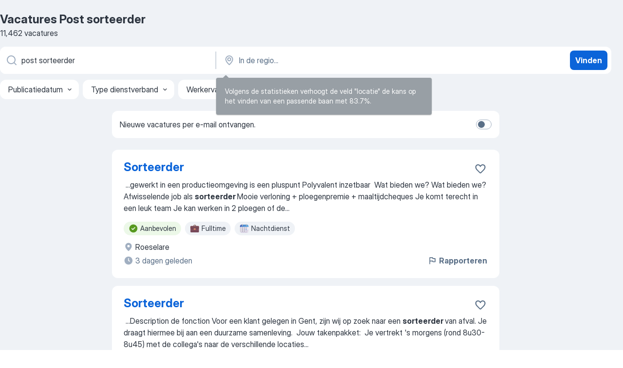

--- FILE ---
content_type: text/html
request_url: https://be.jooble.org/vacatures-post-sorteerder
body_size: 86387
content:
<!DOCTYPE html><html lang="nl" xmlns="http://www.w3.org/1999/xhtml"><head><meta charset="utf-8"><link data-chunk="app" rel="stylesheet" href="/assets/app.307299d057164b28238d.css"><link data-chunk="SERP" rel="stylesheet" href="/assets/SERP.010f8e934238fa1c39c1.css"><meta name="viewport" content="width=device-width,initial-scale=1.0,maximum-scale=5" /><meta property="og:site_name" content="Jooble" /><meta property="og:locale" content="nl" /><meta property="og:type" content="website" /><meta name="msvalidate.01" content="4E93DB804C5CCCD5B3AFF7486D4B2757" /><meta name="format-detection" content="telephone=no"><link rel="preconnect" href="https://www.googletagmanager.com" /><link rel="preconnect" href="https://www.google-analytics.com" /><link rel="dns-prefetch" href="https://www.google.com" /><link rel="dns-prefetch" href="https://apis.google.com" /><link rel="dns-prefetch" href="https://connect.facebook.net" /><link rel="dns-prefetch" href="https://www.facebook.com" /><link href="https://data-be.jooble.org/assets/fonts/inter-display.css" rel="stylesheet"><link href="https://data-be.jooble.org/assets/fonts/segoe.css" rel="stylesheet"><link rel="apple-touch-icon" href="/assets/images/favicon/ua/apple-touch-icon.png?v=4" /><link rel="apple-touch-icon" sizes="57x57" href="/assets/images/favicon/ua/apple-touch-icon-57x57.png?v=4" /><link rel="apple-touch-icon" sizes="60x60" href="/assets/images/favicon/ua/apple-touch-icon-60x60.png?v=4" /><link rel="apple-touch-icon" sizes="72x72" href="/assets/images/favicon/ua/apple-touch-icon-72x72.png?v=4" /><link rel="apple-touch-icon" sizes="76x76" href="/assets/images/favicon/ua/apple-touch-icon-76x76.png?v=4" /><link rel="apple-touch-icon" sizes="114x114" href="/assets/images/favicon/ua/apple-touch-icon-114x114.png?v=4" /><link rel="apple-touch-icon" sizes="120x120" href="/assets/images/favicon/ua/apple-touch-icon-120x120.png?v=4" /><link rel="apple-touch-icon" sizes="144x144" href="/assets/images/favicon/ua/apple-touch-icon-144x144.png?v=4" /><link rel="apple-touch-icon" sizes="152x152" href="/assets/images/favicon/ua/apple-touch-icon-152x152.png?v=4" /><link rel="apple-touch-icon" sizes="180x180" href="/assets/images/favicon/ua/apple-touch-icon-180x180.png?v=4" /><link rel="icon" type="image/png" sizes="16x16" href="/assets/images/favicon/ua/favicon-16x16.png?v=4"><link rel="icon" type="image/png" sizes="32x32" href="/assets/images/favicon/ua/favicon-32x32.png?v=4"><link rel="icon" type="image/png" sizes="48x48" href="/assets/images/favicon/ua/android-chrome-48x48.png?v=4"><link rel="icon" type="image/png" sizes="96x96" href="/assets/images/favicon/ua/android-chrome-96x96.png?v=4"><link rel="icon" type="image/png" sizes="144x144" href="/assets/images/favicon/ua/android-chrome-144x144.png?v=4"><link rel="icon" type="image/png" sizes="192x192" href="/assets/images/favicon/ua/android-chrome-192x192.png?v=4"><link rel="icon" type="image/png" sizes="194x194" href="/assets/images/favicon/ua/favicon-194x194.png?v=4"><link rel="icon" type="image/png" sizes="256x256" href="/assets/images/favicon/ua/android-chrome-256x256.png?v=4"><link rel="icon" type="image/png" sizes="384x384" href="/assets/images/favicon/ua/android-chrome-384x384.png?v=4"><link rel="icon" type="image/png" sizes="512x512" href="/assets/images/favicon/ua/android-chrome-512x512.png?v=4"><link rel="shortcut icon" type="image/x-icon" href="/assets/images/favicon/ua/favicon-ua.ico?v=4"><link rel="icon" href="/assets/images/favicon/ua/icon.svg?v=4" sizes="any" type="image/svg+xml"><meta name="msapplication-tooltip" content="Jooble"><meta name="msapplication-config" content="/browserconfig.xml"><meta name="msapplication-TileColor" content="#ffffff"><meta name="msapplication-TileImage" content="/assets/images/favicon/ua/mstile-144x144.png?v=4"><meta name="theme-color" content="#ffffff"><meta name="ir-site-verification-token" content="-1337664224"><script type="text/javascript" charset="utf-8">(function(g,o){g[o]=g[o]||function(){(g[o]['q']=g[o]['q']||[]).push(arguments)},g[o]['t']=1*new Date})(window,'_googCsa'); </script><script>!function(){if('PerformanceLongTaskTiming' in window) {var g=window.__tti={e:[]};g.o = new PerformanceObserver(function(l){g.e = g.e.concat(l.getEntries())});g.o.observe({entryTypes:['longtask']})}}();</script><script>!function(){var e,t,n,i,r={passive:!0,capture:!0},a=new Date,o=function(){i=[],t=-1,e=null,f(addEventListener)},c=function(i,r){e||(e=r,t=i,n=new Date,f(removeEventListener),u())},u=function(){if(t>=0&&t<n-a){var r={entryType:"first-input",name:e.type,target:e.target,cancelable:e.cancelable,startTime:e.timeStamp,processingStart:e.timeStamp+t};i.forEach((function(e){e(r)})),i=[]}},s=function(e){if(e.cancelable){var t=(e.timeStamp>1e12?new Date:performance.now())-e.timeStamp;"pointerdown"==e.type?function(e,t){var n=function(){c(e,t),a()},i=function(){a()},a=function(){removeEventListener("pointerup",n,r),removeEventListener("pointercancel",i,r)};addEventListener("pointerup",n,r),addEventListener("pointercancel",i,r)}(t,e):c(t,e)}},f=function(e){["mousedown","keydown","touchstart","pointerdown"].forEach((function(t){return e(t,s,r)}))},p="hidden"===document.visibilityState?0:1/0;addEventListener("visibilitychange",(function e(t){"hidden"===document.visibilityState&&(p=t.timeStamp,removeEventListener("visibilitychange",e,!0))}),!0);o(),self.webVitals={firstInputPolyfill:function(e){i.push(e),u()},resetFirstInputPolyfill:o,get firstHiddenTime(){return p}}}();</script><title data-rh="true">Vacatures - Post sorteerder (Dringend!) - Jooble</title><link data-rh="true" rel="canonical" href="https://be.jooble.org/vacatures-post-sorteerder"/><meta data-rh="true" name="keywords" content="Vacatures Post sorteerder, vacatures"/><meta data-rh="true" name="description" content="Vacatures Post sorteerder. Zoeken binnen 122.000+ actuele jobs in België en in het buitenland. Snel &amp; eenvoudig. Fulltime baan, parttime baan, tijdelijke baan. Competitief salaris. Informatie over de werkgevers. Werk vinden: Post sorteerder - is makkelijk!"/><meta data-rh="true" name="robots" content="noindex"/><meta data-rh="true" property="og:image" content="/assets/images/open_graph/og_image.png"/><meta data-rh="true" property="og:url" content="https://be.jooble.org/vacatures-post-sorteerder"/><meta data-rh="true" property="og:title" content="Vacatures - Post sorteerder (Dringend!) - Jooble"/><meta data-rh="true" property="og:description" content="Vacatures Post sorteerder. Zoeken binnen 122.000+ actuele jobs in België en in het buitenland. Snel &amp; eenvoudig. Fulltime baan, parttime baan, tijdelijke baan. Competitief salaris. Informatie over de werkgevers. Werk vinden: Post sorteerder - is makkelijk!"/><meta data-rh="true" property="og:locale:alternate" content="fr-BE"/><script data-rh="true" type="application/ld+json">{"@context":"https://schema.org","@type":"BreadcrumbList","itemListElement":[[{"@type":"ListItem","position":1,"item":{"@id":"https://be.jooble.org/nl","name":"Vacatures"}},{"@type":"ListItem","position":2,"item":{"name":"Post sorteerder"}}]]}</script><script data-rh="true" type="application/ld+json">{"@context":"https://schema.org","@type":"ItemList","numberOfItems":11462,"itemListElement":[[{"@type":"ListItem","position":1,"url":"https://be.jooble.org/jdp/8833177095282279133"},{"@type":"ListItem","position":2,"url":"https://be.jooble.org/jdp/-8895338140987962886"},{"@type":"ListItem","position":3,"url":"https://be.jooble.org/jdp/9029382866983253204"},{"@type":"ListItem","position":4,"url":"https://be.jooble.org/jdp/7059701720627055624"},{"@type":"ListItem","position":5,"url":"https://be.jooble.org/jdp/4142940372328732135"},{"@type":"ListItem","position":6,"url":"https://be.jooble.org/jdp/3005656696025885829"},{"@type":"ListItem","position":7,"url":"https://be.jooble.org/jdp/3948562803180259061"},{"@type":"ListItem","position":8,"url":"https://be.jooble.org/jdp/-8225204796019596605"},{"@type":"ListItem","position":9,"url":"https://be.jooble.org/jdp/-4721598472782713282"},{"@type":"ListItem","position":10,"url":"https://be.jooble.org/jdp/4841311339860879504"},{"@type":"ListItem","position":11,"url":"https://be.jooble.org/jdp/-6774381527468454423"},{"@type":"ListItem","position":12,"url":"https://be.jooble.org/desc/-1065956407027976910"},{"@type":"ListItem","position":13,"url":"https://be.jooble.org/jdp/-6701263325051772566"},{"@type":"ListItem","position":14,"url":"https://be.jooble.org/jdp/495073119997459765"},{"@type":"ListItem","position":15,"url":"https://be.jooble.org/jdp/3252713448773428255"},{"@type":"ListItem","position":16,"url":"https://be.jooble.org/jdp/3251254031496428617"},{"@type":"ListItem","position":17,"url":"https://be.jooble.org/jdp/-1773615844398704730"},{"@type":"ListItem","position":18,"url":"https://be.jooble.org/jdp/5162016380405364822"},{"@type":"ListItem","position":19,"url":"https://be.jooble.org/jdp/7062336492282353678"},{"@type":"ListItem","position":20,"url":"https://be.jooble.org/jdp/3091206077611341161"},{"@type":"ListItem","position":21,"url":"https://be.jooble.org/jdp/7872375246283691349"},{"@type":"ListItem","position":22,"url":"https://be.jooble.org/jdp/498991802517160560"},{"@type":"ListItem","position":23,"url":"https://be.jooble.org/jdp/7824600894023060548"},{"@type":"ListItem","position":24,"url":"https://be.jooble.org/jdp/1034785247180226717"},{"@type":"ListItem","position":25,"url":"https://be.jooble.org/jdp/-1190075231170605458"},{"@type":"ListItem","position":26,"url":"https://be.jooble.org/jdp/6538723522361955988"},{"@type":"ListItem","position":27,"url":"https://be.jooble.org/jdp/-3027774657339070783"},{"@type":"ListItem","position":28,"url":"https://be.jooble.org/jdp/-1048416431229468963"},{"@type":"ListItem","position":29,"url":"https://be.jooble.org/jdp/1697900542834821763"},{"@type":"ListItem","position":30,"url":"https://be.jooble.org/jdp/-6599334722664653605"}]]}</script></head><body ondragstart="return false"><div id="app"><div class="zR2N9v"><div class="_1G2nM4"><div></div><div id="serpContainer" class="_0CG45k"><div class="+MdXgT"><header class="VavEB9"><div class="qD9dwK"><h1 class="_518B8Z">Vacatures Post sorteerder</h1><div company="p" class="cXVOTD">11.462 vacatures</div></div><div class=""><form class="CXE+FW" data-test-name="_searchForm"><div class="tXoMlu"><div class="kySr3o EIHqTW"><div class="H-KSNn"><div class="Y6LTZC RKazSn"><div class="_0vIToK"><svg class="BC4g2E abyhUO gexuVd kPZVKg"><use xlink:href="/assets/sprite.1JbWmJSfyASbt2JAkq9K.svg#icon-magnifier-usage"></use></svg><input id="input_:R55j8h:" class="_2cXMBT aHpE4r _5sX2B+" placeholder="Ik zoek vacatures..." type="text" spellcheck="false" name="keyword" autoComplete="off" autoCapitalize="off" data-test-name="_searchFormKeywordInput" aria-label="Wat voor functie zoek je?" value="post sorteerder"/></div></div></div></div><div class="kySr3o _9+Weu7"><div class="H-KSNn"><div class="Y6LTZC RKazSn"><div class="_0vIToK"><svg class="BC4g2E abyhUO gexuVd kPZVKg"><use xlink:href="/assets/sprite.1JbWmJSfyASbt2JAkq9K.svg#icon-map_marker-usage"></use></svg><input id="tbRegion" class="_2cXMBT aHpE4r _5sX2B+" placeholder="In de regio..." type="text" spellcheck="false" name="region" autoComplete="off" autoCapitalize="off" data-test-name="_searchFormRegionInput" aria-label="Voer de stad in waarin je werk zoekt." value=""/></div></div></div></div></div><button type="submit" class="VMdYVt i6dNg1 oUsVL7 xVPKbj ZuTpxY">Vinden</button></form></div><div class="p7hDF8"><div class="apmZrt" data-test-name="_smartTagsFilter" role="region" aria-label="Filters"><button type="button" class="wYznI5"><span class="_1apRDx">Publicatiedatum</span><svg class="KaSFrq DuJhnH GM7Sgs _398Jb4"><use xlink:href="/assets/sprite.1JbWmJSfyASbt2JAkq9K.svg#icon-chevron_down-usage"></use></svg></button><button type="button" class="wYznI5"><span class="_1apRDx">Type dienstverband</span><svg class="KaSFrq DuJhnH GM7Sgs _398Jb4"><use xlink:href="/assets/sprite.1JbWmJSfyASbt2JAkq9K.svg#icon-chevron_down-usage"></use></svg></button><button type="button" class="wYznI5"><span class="_1apRDx">Werkervaring</span><svg class="KaSFrq DuJhnH GM7Sgs _398Jb4"><use xlink:href="/assets/sprite.1JbWmJSfyASbt2JAkq9K.svg#icon-chevron_down-usage"></use></svg></button><button type="button" class="wYznI5"><span class="_1apRDx">Type dienstverband</span><svg class="KaSFrq DuJhnH GM7Sgs _398Jb4"><use xlink:href="/assets/sprite.1JbWmJSfyASbt2JAkq9K.svg#icon-chevron_down-usage"></use></svg></button><button type="button" class="wYznI5"><span class="_1apRDx">Salaris</span><svg class="KaSFrq DuJhnH GM7Sgs _398Jb4"><use xlink:href="/assets/sprite.1JbWmJSfyASbt2JAkq9K.svg#icon-chevron_down-usage"></use></svg></button></div></div></header><div class="y+s7YY"><div class="Amjssv"><main class="toVmC+" role="main"><div class="NeCPdn" id="topBarContainer"><div class="dKIuea"><div class="pfddcp xPgV1+"><div class="Z7rxKJ"><span class="ahUpuK">Nieuwe vacatures per e-mail ontvangen.</span><div class="rV3P9b H6hBvI RDT4pD seXaaO"><input id="SubscriptionSwitcher" type="checkbox" tabindex="-1" aria-label="SubscriptionSwitcher"/><label for="SubscriptionSwitcher" tabindex="0" role="switch" aria-checked="false" data-focus-target="SubscriptionSwitcher"><span data-switch="pill" data-caption="false"><span data-switch="round"></span></span></label></div></div></div></div></div><div class="bXbgrv" id="serpContent"><div><div class="infinite-scroll-component__outerdiv"><div class="infinite-scroll-component ZbPfXY _serpContentBlock" style="height:auto;overflow:auto;-webkit-overflow-scrolling:touch"><div><ul class="kiBEcn"><li></li><li><div id="8833177095282279133" data-test-name="_jobCard" class="+n4WEb rHG1ci"><div class="_9q4Aij"><h2 class="jA9gFS dUatPc"><a class="_8w9Ce2 tUC4Fj _6i4Nb0 wtCvxI job_card_link" target="_blank" href="https://be.jooble.org/jdp/8833177095282279133">Sorteerder</a></h2><div class="_5A-eEY"><div class="Bdpujj"><button type="button" class="ZapzXe _9WpygY XEfYdx JFkX+L vMdXr7 RNbuqd" data-test-name="jobFavoritesButton__8833177095282279133" aria-label="Vacature toevoegen aan favorieten"><span class="H2e2t1 +gVFyQ"><svg class="KaSFrq JAzKjj _0ng4na"><use xlink:href="/assets/sprite.1JbWmJSfyASbt2JAkq9K.svg#icon-heart_outline-usage"></use></svg></span></button></div></div></div><div><div class="QZH8mt"><div class="GEyos4">&nbsp;...<span>gewerkt in een productieomgeving is een pluspunt 
 Polyvalent inzetbaar 
  Wat bieden we?
 Wat bieden we?
 Afwisselende job als </span><b>sorteerder </b><span>
 Mooie verloning + ploegenpremie + maaltijdcheques 
 Je komt terecht in een leuk team 
 Je kan werken in 2 ploegen of de</span>...&nbsp;</div><div class="rvi8+s"><div class="tXxXy-"><div data-name="suggested" data-test-name="_highlightedTag" class="K8ZLnh tag fT460t"><svg class="KaSFrq DuJhnH GeatqJ"><use xlink:href="/assets/sprite.1JbWmJSfyASbt2JAkq9K.svg#icon-check_match-usage"></use></svg>Aanbevolen</div><div data-name="fulltime" data-test-name="_jobTag" class="K8ZLnh tag _7Amkfs"><div class="uE1IG0" style="background-image:url(/assets/images/tagIconsNew/emoji_briefcase.svg)"></div>Fulltime</div><div data-name="nachtdienst" data-test-name="_jobTag" class="K8ZLnh tag _7Amkfs"><div class="uE1IG0" style="background-image:url(/assets/images/tagIconsNew/emoji_tear_off_calendar.svg)"></div>Nachtdienst</div></div></div></div><div class="L4BhzZ wrapper__new_tags_design bLrJMm"><div class="j+648w"><button type="button" class="ZapzXe _9WpygY JFkX+L vMdXr7 _9ofHq7" data-test-name="_reportJobButtonSerp"><span class="H2e2t1 w87w0E"><svg class="KaSFrq xY3sEm _0ng4na cS9jE1"><use xlink:href="/assets/sprite.1JbWmJSfyASbt2JAkq9K.svg#icon-flag-usage"></use></svg></span>Rapporteren</button></div><div class="E6E0jY"><div class="blapLw gj1vO6 fhg31q nxYYVJ" tabindex="-1"><svg class="BC4g2E c6AqqO gexuVd kE3ssB DlQ0Ty icon_gray_soft mdorqd"><use xlink:href="/assets/sprite.1JbWmJSfyASbt2JAkq9K.svg#icon-map_marker_filled-usage"></use></svg><div class="caption NTRJBV">Roeselare</div></div><div class="blapLw gj1vO6 fhg31q fGYTou"><svg class="BC4g2E c6AqqO gexuVd kE3ssB DlQ0Ty icon_gray_soft jjtReA"><use xlink:href="/assets/sprite.1JbWmJSfyASbt2JAkq9K.svg#icon-clock_filled-usage"></use></svg><div class="caption Vk-5Da">3 dagen geleden</div></div></div></div></div></div></li><li><div id="-8895338140987962886" data-test-name="_jobCard" class="+n4WEb rHG1ci"><div class="_9q4Aij"><h2 class="jA9gFS dUatPc"><a class="_8w9Ce2 tUC4Fj _6i4Nb0 wtCvxI job_card_link" target="_blank" href="https://be.jooble.org/jdp/-8895338140987962886">Sorteerder</a></h2><div class="_5A-eEY"><div class="Bdpujj"><button type="button" class="ZapzXe _9WpygY XEfYdx JFkX+L vMdXr7 RNbuqd" data-test-name="jobFavoritesButton__-8895338140987962886" aria-label="Vacature toevoegen aan favorieten"><span class="H2e2t1 +gVFyQ"><svg class="KaSFrq JAzKjj _0ng4na"><use xlink:href="/assets/sprite.1JbWmJSfyASbt2JAkq9K.svg#icon-heart_outline-usage"></use></svg></span></button></div></div></div><div><div class="QZH8mt"><div class="GEyos4">&nbsp;...<span>Description de fonction 
 Voor een klant gelegen in Gent, zijn wij op zoek naar een </span><b>sorteerder </b><span>van afval. Je draagt hiermee bij aan een duurzame samenleving. 
 Jouw takenpakket: 
 Je vertrekt 's morgens (rond 8u30-8u45) met de collega's naar de verschillende locaties</span>...&nbsp;</div><div class="rvi8+s"><div class="tXxXy-"><div data-name="suggested" data-test-name="_highlightedTag" class="K8ZLnh tag fT460t"><svg class="KaSFrq DuJhnH GeatqJ"><use xlink:href="/assets/sprite.1JbWmJSfyASbt2JAkq9K.svg#icon-check_match-usage"></use></svg>Aanbevolen</div><div data-name="vast_contract" data-test-name="_jobTag" class="K8ZLnh tag _7Amkfs"><div class="uE1IG0" style="background-image:url(/assets/images/tagIconsNew/emoji_briefcase.svg)"></div>Met vast contract</div><div data-name="opdrachten" data-test-name="_jobTag" class="K8ZLnh tag _7Amkfs"><div class="uE1IG0" style="background-image:url(/assets/images/tagIconsNew/emoji_briefcase.svg)"></div>Opdracht</div><div data-name="fysiek" data-test-name="_jobTag" class="K8ZLnh tag _7Amkfs"><div class="uE1IG0" style="background-image:url(/assets/images/tagIconsNew/emoji_round_pushpin.svg)"></div>Fysiekwerk</div><div data-name="dagdienst" data-test-name="_jobTag" class="K8ZLnh tag _7Amkfs"><div class="uE1IG0" style="background-image:url(/assets/images/tagIconsNew/emoji_tear_off_calendar.svg)"></div>Dagdienst</div></div></div></div><div class="L4BhzZ wrapper__new_tags_design bLrJMm"><div class="j+648w"><button type="button" class="ZapzXe _9WpygY JFkX+L vMdXr7 _9ofHq7" data-test-name="_reportJobButtonSerp"><span class="H2e2t1 w87w0E"><svg class="KaSFrq xY3sEm _0ng4na cS9jE1"><use xlink:href="/assets/sprite.1JbWmJSfyASbt2JAkq9K.svg#icon-flag-usage"></use></svg></span>Rapporteren</button></div><div class="E6E0jY"><div class="pXyhD4 VeoRvG"><div class="heru4z"><p class="z6WlhX" data-test-name="_companyName">Start People</p></div></div><div class="blapLw gj1vO6 fhg31q nxYYVJ" tabindex="-1"><svg class="BC4g2E c6AqqO gexuVd kE3ssB DlQ0Ty icon_gray_soft mdorqd"><use xlink:href="/assets/sprite.1JbWmJSfyASbt2JAkq9K.svg#icon-map_marker_filled-usage"></use></svg><div class="caption NTRJBV">Gent</div></div><div class="blapLw gj1vO6 fhg31q fGYTou"><svg class="BC4g2E c6AqqO gexuVd kE3ssB DlQ0Ty icon_gray_soft jjtReA"><use xlink:href="/assets/sprite.1JbWmJSfyASbt2JAkq9K.svg#icon-clock_filled-usage"></use></svg><div class="caption Vk-5Da">6 dagen geleden</div></div></div></div></div></div></li><li><div id="9029382866983253204" data-test-name="_jobCard" class="+n4WEb rHG1ci"><div class="_9q4Aij"><h2 class="jA9gFS dUatPc"><a class="_8w9Ce2 tUC4Fj _6i4Nb0 wtCvxI job_card_link" target="_blank" href="https://be.jooble.org/jdp/9029382866983253204">Sorteerder</a></h2><div class="_5A-eEY"><div class="Bdpujj"><button type="button" class="ZapzXe _9WpygY XEfYdx JFkX+L vMdXr7 RNbuqd" data-test-name="jobFavoritesButton__9029382866983253204" aria-label="Vacature toevoegen aan favorieten"><span class="H2e2t1 +gVFyQ"><svg class="KaSFrq JAzKjj _0ng4na"><use xlink:href="/assets/sprite.1JbWmJSfyASbt2JAkq9K.svg#icon-heart_outline-usage"></use></svg></span></button></div></div></div><div><div class="QZH8mt"><div class="GEyos4">&nbsp;...<span>Onze klant te Peer is actief in  textielrecuperatie  en het  sorteren van 2de handskledij  . Hiervoor zijn wij op zoek naar een  </span><b>sorteerder/</b><span>-ster. 
~2de handskledij beoordelen en sorteren op gebied van soort, stof, seizoen, mode, slijtage, etc. 
~ Werken met een moderne</span>...&nbsp;</div><div class="rvi8+s"><div class="tXxXy-"><div data-name="suggested" data-test-name="_highlightedTag" class="K8ZLnh tag fT460t"><svg class="KaSFrq DuJhnH GeatqJ"><use xlink:href="/assets/sprite.1JbWmJSfyASbt2JAkq9K.svg#icon-check_match-usage"></use></svg>Aanbevolen</div><div data-name="vast_contract" data-test-name="_jobTag" class="K8ZLnh tag _7Amkfs"><div class="uE1IG0" style="background-image:url(/assets/images/tagIconsNew/emoji_briefcase.svg)"></div>Met vast contract</div><div data-name="dagdienst" data-test-name="_jobTag" class="K8ZLnh tag _7Amkfs"><div class="uE1IG0" style="background-image:url(/assets/images/tagIconsNew/emoji_tear_off_calendar.svg)"></div>Dagdienst</div></div></div></div><div class="L4BhzZ wrapper__new_tags_design bLrJMm"><div class="j+648w"><button type="button" class="ZapzXe _9WpygY JFkX+L vMdXr7 _9ofHq7" data-test-name="_reportJobButtonSerp"><span class="H2e2t1 w87w0E"><svg class="KaSFrq xY3sEm _0ng4na cS9jE1"><use xlink:href="/assets/sprite.1JbWmJSfyASbt2JAkq9K.svg#icon-flag-usage"></use></svg></span>Rapporteren</button></div><div class="E6E0jY"><div class="pXyhD4 VeoRvG"><div class="heru4z"><p class="z6WlhX" data-test-name="_companyName">Start People</p></div></div><div class="blapLw gj1vO6 fhg31q nxYYVJ" tabindex="-1"><svg class="BC4g2E c6AqqO gexuVd kE3ssB DlQ0Ty icon_gray_soft mdorqd"><use xlink:href="/assets/sprite.1JbWmJSfyASbt2JAkq9K.svg#icon-map_marker_filled-usage"></use></svg><div class="caption NTRJBV">3990 Peer</div></div><div class="blapLw gj1vO6 fhg31q fGYTou"><svg class="BC4g2E c6AqqO gexuVd kE3ssB DlQ0Ty icon_gray_soft jjtReA"><use xlink:href="/assets/sprite.1JbWmJSfyASbt2JAkq9K.svg#icon-clock_filled-usage"></use></svg><div class="caption Vk-5Da">15 dagen geleden</div></div></div></div></div></div></li><li><div id="7059701720627055624" data-test-name="_jobCard" class="+n4WEb rHG1ci"><div class="_9q4Aij"><h2 class="jA9gFS dUatPc"><a class="_8w9Ce2 tUC4Fj _6i4Nb0 wtCvxI job_card_link" target="_blank" href="https://be.jooble.org/jdp/7059701720627055624">Sorteerder bpost</a></h2><div class="_5A-eEY"><div class="Bdpujj"><button type="button" class="ZapzXe _9WpygY XEfYdx JFkX+L vMdXr7 RNbuqd" data-test-name="jobFavoritesButton__7059701720627055624" aria-label="Vacature toevoegen aan favorieten"><span class="H2e2t1 +gVFyQ"><svg class="KaSFrq JAzKjj _0ng4na"><use xlink:href="/assets/sprite.1JbWmJSfyASbt2JAkq9K.svg#icon-heart_outline-usage"></use></svg></span></button></div></div></div><div><div class="QZH8mt"><div class="GEyos4">&nbsp;...<span>In onze bpost sorteercentra komen alle brieven en pakketten samen, om daarna hun weg verder te zetten naar de juiste bestemming. </span><b>Sorteerders </b><span>verwerken er poststukken, die hun collega's vervolgens naar lokale mailcenters en andere sorteercentra vervoeren. Je wordt opgeroepen</span>...&nbsp;</div><div class="rvi8+s"><div class="tXxXy-"><div data-name="suggested" data-test-name="_highlightedTag" class="K8ZLnh tag fT460t"><svg class="KaSFrq DuJhnH GeatqJ"><use xlink:href="/assets/sprite.1JbWmJSfyASbt2JAkq9K.svg#icon-check_match-usage"></use></svg>Aanbevolen</div><div data-name="uurloon" data-test-name="_jobTag" class="K8ZLnh tag _7Amkfs"><div class="uE1IG0" style="background-image:url(/assets/images/tagIconsNew/emoji_dollar_banknote.svg)"></div>Uurloon</div><div data-name="contract" data-test-name="_jobTag" class="K8ZLnh tag _7Amkfs"><div class="uE1IG0" style="background-image:url(/assets/images/tagIconsNew/emoji_briefcase.svg)"></div>Met contract</div><div data-name="vast_contract" data-test-name="_jobTag" class="K8ZLnh tag _7Amkfs"><div class="uE1IG0" style="background-image:url(/assets/images/tagIconsNew/emoji_briefcase.svg)"></div>Met vast contract</div><div data-name="fysiek" data-test-name="_jobTag" class="K8ZLnh tag _7Amkfs"><div class="uE1IG0" style="background-image:url(/assets/images/tagIconsNew/emoji_round_pushpin.svg)"></div>Fysiekwerk</div><div data-name="middag" data-test-name="_jobTag" class="K8ZLnh tag _7Amkfs"><div class="uE1IG0" style="background-image:url(/assets/images/tagIconsNew/emoji_tear_off_calendar.svg)"></div>Middagdienst</div><div data-name="ochtend" data-test-name="_jobTag" class="K8ZLnh tag _7Amkfs"><div class="uE1IG0" style="background-image:url(/assets/images/tagIconsNew/emoji_tear_off_calendar.svg)"></div>Ochtenddienst</div></div></div></div><div class="L4BhzZ wrapper__new_tags_design bLrJMm"><div class="j+648w"><button type="button" class="ZapzXe _9WpygY JFkX+L vMdXr7 _9ofHq7" data-test-name="_reportJobButtonSerp"><span class="H2e2t1 w87w0E"><svg class="KaSFrq xY3sEm _0ng4na cS9jE1"><use xlink:href="/assets/sprite.1JbWmJSfyASbt2JAkq9K.svg#icon-flag-usage"></use></svg></span>Rapporteren</button></div><div class="E6E0jY"><div class="pXyhD4 VeoRvG"><div class="heru4z"><p class="z6WlhX" data-test-name="_companyName">Start People</p></div></div><div class="blapLw gj1vO6 fhg31q nxYYVJ" tabindex="-1"><svg class="BC4g2E c6AqqO gexuVd kE3ssB DlQ0Ty icon_gray_soft mdorqd"><use xlink:href="/assets/sprite.1JbWmJSfyASbt2JAkq9K.svg#icon-map_marker_filled-usage"></use></svg><div class="caption NTRJBV">Gent</div></div><div class="blapLw gj1vO6 fhg31q fGYTou"><svg class="BC4g2E c6AqqO gexuVd kE3ssB DlQ0Ty icon_gray_soft jjtReA"><use xlink:href="/assets/sprite.1JbWmJSfyASbt2JAkq9K.svg#icon-clock_filled-usage"></use></svg><div class="caption Vk-5Da">9 dagen geleden</div></div></div></div></div></div></li><li><div id="4142940372328732135" data-test-name="_jobCard" class="+n4WEb rHG1ci"><div class="_9q4Aij"><h2 class="jA9gFS dUatPc"><a class="_8w9Ce2 tUC4Fj _6i4Nb0 wtCvxI job_card_link" target="_blank" href="https://be.jooble.org/jdp/4142940372328732135">Sorteerder metaalsector</a></h2><div class="_5A-eEY"><div class="Bdpujj"><button type="button" class="ZapzXe _9WpygY XEfYdx JFkX+L vMdXr7 RNbuqd" data-test-name="jobFavoritesButton__4142940372328732135" aria-label="Vacature toevoegen aan favorieten"><span class="H2e2t1 +gVFyQ"><svg class="KaSFrq JAzKjj _0ng4na"><use xlink:href="/assets/sprite.1JbWmJSfyASbt2JAkq9K.svg#icon-heart_outline-usage"></use></svg></span></button></div></div></div><div><div class="QZH8mt"><div class="GEyos4"> 
  Ben jij op zoek naar een actieve job in de
buitenlucht?
Hou je van afwisseling en werk je graag met je handen? Dan is deze job bij een  familiebedrijf
in de metaalrecyclage in Genk  iets voor jou! 
  Dit familiebedrijf is al jaren actief in de  inzameling
en recyclage...</div><div class="rvi8+s"><div class="tXxXy-"><div data-name="suggested" data-test-name="_highlightedTag" class="K8ZLnh tag fT460t"><svg class="KaSFrq DuJhnH GeatqJ"><use xlink:href="/assets/sprite.1JbWmJSfyASbt2JAkq9K.svg#icon-check_match-usage"></use></svg>Aanbevolen</div><div data-name="fulltime" data-test-name="_jobTag" class="K8ZLnh tag _7Amkfs"><div class="uE1IG0" style="background-image:url(/assets/images/tagIconsNew/emoji_briefcase.svg)"></div>Fulltime</div><div data-name="interim" data-test-name="_jobTag" class="K8ZLnh tag _7Amkfs"><div class="uE1IG0" style="background-image:url(/assets/images/tagIconsNew/emoji_briefcase.svg)"></div>Interim</div><div data-name="vast_contract" data-test-name="_jobTag" class="K8ZLnh tag _7Amkfs"><div class="uE1IG0" style="background-image:url(/assets/images/tagIconsNew/emoji_briefcase.svg)"></div>Met vast contract</div></div></div></div><div class="L4BhzZ wrapper__new_tags_design bLrJMm"><div class="j+648w"><button type="button" class="ZapzXe _9WpygY JFkX+L vMdXr7 _9ofHq7" data-test-name="_reportJobButtonSerp"><span class="H2e2t1 w87w0E"><svg class="KaSFrq xY3sEm _0ng4na cS9jE1"><use xlink:href="/assets/sprite.1JbWmJSfyASbt2JAkq9K.svg#icon-flag-usage"></use></svg></span>Rapporteren</button></div><div class="E6E0jY"><div class="pXyhD4 VeoRvG"><div class="heru4z"><p class="z6WlhX" data-test-name="_companyName">Actief Interim</p></div></div><div class="blapLw gj1vO6 fhg31q nxYYVJ" tabindex="-1"><svg class="BC4g2E c6AqqO gexuVd kE3ssB DlQ0Ty icon_gray_soft mdorqd"><use xlink:href="/assets/sprite.1JbWmJSfyASbt2JAkq9K.svg#icon-map_marker_filled-usage"></use></svg><div class="caption NTRJBV">Genk</div></div><div class="blapLw gj1vO6 fhg31q fGYTou"><svg class="BC4g2E c6AqqO gexuVd kE3ssB DlQ0Ty icon_gray_soft jjtReA"><use xlink:href="/assets/sprite.1JbWmJSfyASbt2JAkq9K.svg#icon-clock_filled-usage"></use></svg><div class="caption Vk-5Da">9 dagen geleden</div></div></div></div></div></div></li><li><div id="3005656696025885829" data-test-name="_jobCard" class="+n4WEb rHG1ci"><div class="_9q4Aij"><h2 class="jA9gFS dUatPc"><a class="_8w9Ce2 tUC4Fj _6i4Nb0 wtCvxI job_card_link" target="_blank" href="https://be.jooble.org/jdp/3005656696025885829">Productiemedewerker/sorteerder Kledij (dagdienst)</a></h2><div class="_5A-eEY"><div class="Bdpujj"><button type="button" class="ZapzXe _9WpygY XEfYdx JFkX+L vMdXr7 RNbuqd" data-test-name="jobFavoritesButton__3005656696025885829" aria-label="Vacature toevoegen aan favorieten"><span class="H2e2t1 +gVFyQ"><svg class="KaSFrq JAzKjj _0ng4na"><use xlink:href="/assets/sprite.1JbWmJSfyASbt2JAkq9K.svg#icon-heart_outline-usage"></use></svg></span></button></div></div></div><div><div class="QZH8mt"><div class="GEyos4"> Voor een bedrijf actief in het recycleren en verwerken van tweedehandskledij, zoeken we nog een productiemedewerker voor het sorteren van de verschillende pakken met kledij. 
 Voordelen: Je werkt in fijne dag uren + je hebt geen voorkennis nodig om deze job te kunnen ...</div><div class="rvi8+s"><div class="tXxXy-"><div data-name="suggested" data-test-name="_highlightedTag" class="K8ZLnh tag fT460t"><svg class="KaSFrq DuJhnH GeatqJ"><use xlink:href="/assets/sprite.1JbWmJSfyASbt2JAkq9K.svg#icon-check_match-usage"></use></svg>Aanbevolen</div><div data-name="fulltime" data-test-name="_jobTag" class="K8ZLnh tag _7Amkfs"><div class="uE1IG0" style="background-image:url(/assets/images/tagIconsNew/emoji_briefcase.svg)"></div>Fulltime</div><div data-name="vast_contract" data-test-name="_jobTag" class="K8ZLnh tag _7Amkfs"><div class="uE1IG0" style="background-image:url(/assets/images/tagIconsNew/emoji_briefcase.svg)"></div>Met vast contract</div><div data-name="fysiek" data-test-name="_jobTag" class="K8ZLnh tag _7Amkfs"><div class="uE1IG0" style="background-image:url(/assets/images/tagIconsNew/emoji_round_pushpin.svg)"></div>Fysiekwerk</div><div data-name="dagdienst" data-test-name="_jobTag" class="K8ZLnh tag _7Amkfs"><div class="uE1IG0" style="background-image:url(/assets/images/tagIconsNew/emoji_tear_off_calendar.svg)"></div>Dagdienst</div></div></div></div><div class="L4BhzZ wrapper__new_tags_design bLrJMm"><div class="j+648w"><button type="button" class="ZapzXe _9WpygY JFkX+L vMdXr7 _9ofHq7" data-test-name="_reportJobButtonSerp"><span class="H2e2t1 w87w0E"><svg class="KaSFrq xY3sEm _0ng4na cS9jE1"><use xlink:href="/assets/sprite.1JbWmJSfyASbt2JAkq9K.svg#icon-flag-usage"></use></svg></span>Rapporteren</button></div><div class="E6E0jY"><div class="pXyhD4 VeoRvG"><div class="heru4z"><p class="z6WlhX" data-test-name="_companyName">Q Jobs Pelt</p></div></div><div class="blapLw gj1vO6 fhg31q nxYYVJ" tabindex="-1"><svg class="BC4g2E c6AqqO gexuVd kE3ssB DlQ0Ty icon_gray_soft mdorqd"><use xlink:href="/assets/sprite.1JbWmJSfyASbt2JAkq9K.svg#icon-map_marker_filled-usage"></use></svg><div class="caption NTRJBV">3990 Peer</div></div><div class="blapLw gj1vO6 fhg31q fGYTou"><svg class="BC4g2E c6AqqO gexuVd kE3ssB DlQ0Ty icon_gray_soft jjtReA"><use xlink:href="/assets/sprite.1JbWmJSfyASbt2JAkq9K.svg#icon-clock_filled-usage"></use></svg><div class="caption Vk-5Da">1 dag deleden</div></div></div></div></div></div></li><li><div id="3948562803180259061" data-test-name="_jobCard" class="+n4WEb rHG1ci"><div class="_9q4Aij"><h2 class="jA9gFS dUatPc"><a class="_8w9Ce2 tUC4Fj _6i4Nb0 wtCvxI job_card_link" target="_blank" href="https://be.jooble.org/jdp/3948562803180259061">Vacature Medewerker Sorteerder Dagwerk</a></h2><div class="_5A-eEY"><div class="Bdpujj"><button type="button" class="ZapzXe _9WpygY XEfYdx JFkX+L vMdXr7 RNbuqd" data-test-name="jobFavoritesButton__3948562803180259061" aria-label="Vacature toevoegen aan favorieten"><span class="H2e2t1 +gVFyQ"><svg class="KaSFrq JAzKjj _0ng4na"><use xlink:href="/assets/sprite.1JbWmJSfyASbt2JAkq9K.svg#icon-heart_outline-usage"></use></svg></span></button></div></div></div><div><div class="QZH8mt"><div class="GEyos4"> Functie omschrijving 
 Voor een bedrijf  regio  Waregem  zijn wij op zoek naar een medewerker voor de sortering van kledij. 
 Je werkt mee in een bedrijf die de verwerking van tweedehandskledij doet. 
 controle en beoordeling van de ingezamelde kledij op type en kwaliteit...</div><div class="rvi8+s"><div class="tXxXy-"><div data-name="suggested" data-test-name="_highlightedTag" class="K8ZLnh tag fT460t"><svg class="KaSFrq DuJhnH GeatqJ"><use xlink:href="/assets/sprite.1JbWmJSfyASbt2JAkq9K.svg#icon-check_match-usage"></use></svg>Aanbevolen</div><div data-name="uurloon" data-test-name="_jobTag" class="K8ZLnh tag _7Amkfs"><div class="uE1IG0" style="background-image:url(/assets/images/tagIconsNew/emoji_dollar_banknote.svg)"></div>Uurloon</div><div data-name="dagdienst" data-test-name="_jobTag" class="K8ZLnh tag _7Amkfs"><div class="uE1IG0" style="background-image:url(/assets/images/tagIconsNew/emoji_tear_off_calendar.svg)"></div>Dagdienst</div></div></div></div><div class="L4BhzZ wrapper__new_tags_design bLrJMm"><div class="j+648w"><button type="button" class="ZapzXe _9WpygY JFkX+L vMdXr7 _9ofHq7" data-test-name="_reportJobButtonSerp"><span class="H2e2t1 w87w0E"><svg class="KaSFrq xY3sEm _0ng4na cS9jE1"><use xlink:href="/assets/sprite.1JbWmJSfyASbt2JAkq9K.svg#icon-flag-usage"></use></svg></span>Rapporteren</button></div><div class="E6E0jY"><div class="blapLw gj1vO6 fhg31q nxYYVJ" tabindex="-1"><svg class="BC4g2E c6AqqO gexuVd kE3ssB DlQ0Ty icon_gray_soft mdorqd"><use xlink:href="/assets/sprite.1JbWmJSfyASbt2JAkq9K.svg#icon-map_marker_filled-usage"></use></svg><div class="caption NTRJBV">Provincie West-Vlaanderen</div></div><div class="blapLw gj1vO6 fhg31q fGYTou"><svg class="BC4g2E c6AqqO gexuVd kE3ssB DlQ0Ty icon_gray_soft jjtReA"><use xlink:href="/assets/sprite.1JbWmJSfyASbt2JAkq9K.svg#icon-clock_filled-usage"></use></svg><div class="caption Vk-5Da">15 dagen geleden</div></div></div></div></div></div></li><li></li><li><div id="-8225204796019596605" data-test-name="_jobCard" class="+n4WEb rHG1ci"><div class="_9q4Aij"><h2 class="jA9gFS dUatPc"><a class="_8w9Ce2 tUC4Fj _6i4Nb0 wtCvxI job_card_link" target="_blank" href="https://be.jooble.org/jdp/-8225204796019596605">Opérateur post-presse</a></h2><div class="_5A-eEY"><div class="Bdpujj"><button type="button" class="ZapzXe _9WpygY XEfYdx JFkX+L vMdXr7 RNbuqd" data-test-name="jobFavoritesButton__-8225204796019596605" aria-label="Vacature toevoegen aan favorieten"><span class="H2e2t1 +gVFyQ"><svg class="KaSFrq JAzKjj _0ng4na"><use xlink:href="/assets/sprite.1JbWmJSfyASbt2JAkq9K.svg#icon-heart_outline-usage"></use></svg></span></button></div></div></div><div><div class="QZH8mt"><div class="GEyos4"> Vous êtes en charge du pliage, découpage, agrafage de la presse 
 Vous configurez et réglez les machines 
 Vous travaillez avec soin pour le bon entretien de vos machines 
 
 Vous avez une première expérience en presse, impression 
 Vous êtes motivé et dynamique ...</div><div class="rvi8+s"><div class="tXxXy-"><div data-name="suggested" data-test-name="_highlightedTag" class="K8ZLnh tag fT460t"><svg class="KaSFrq DuJhnH GeatqJ"><use xlink:href="/assets/sprite.1JbWmJSfyASbt2JAkq9K.svg#icon-check_match-usage"></use></svg>Aanbevolen</div><div data-name="uurloon" data-test-name="_jobTag" class="K8ZLnh tag _7Amkfs"><div class="uE1IG0" style="background-image:url(/assets/images/tagIconsNew/emoji_dollar_banknote.svg)"></div>Uurloon</div><div data-name="interim" data-test-name="_jobTag" class="K8ZLnh tag _7Amkfs"><div class="uE1IG0" style="background-image:url(/assets/images/tagIconsNew/emoji_briefcase.svg)"></div>Interim</div><div data-name="tijdelijk_werk" data-test-name="_jobTag" class="K8ZLnh tag _7Amkfs"><div class="uE1IG0" style="background-image:url(/assets/images/tagIconsNew/emoji_briefcase.svg)"></div>Tijdelijk</div><div data-name="vast_contract" data-test-name="_jobTag" class="K8ZLnh tag _7Amkfs"><div class="uE1IG0" style="background-image:url(/assets/images/tagIconsNew/emoji_briefcase.svg)"></div>Met vast contract</div><div data-name="ploegendienst" data-test-name="_jobTag" class="K8ZLnh tag _7Amkfs"><div class="uE1IG0" style="background-image:url(/assets/images/tagIconsNew/emoji_tear_off_calendar.svg)"></div>Ploegendienst</div><div data-name="per_direct_beginnen" data-test-name="_jobTag" class="K8ZLnh tag _7Amkfs"><div class="uE1IG0" style="background-image:url(/assets/images/tagIconsNew/emoji_tear_off_calendar.svg)"></div>Per direct beginnen</div></div></div></div><div class="L4BhzZ wrapper__new_tags_design bLrJMm"><div class="j+648w"><button type="button" class="ZapzXe _9WpygY JFkX+L vMdXr7 _9ofHq7" data-test-name="_reportJobButtonSerp"><span class="H2e2t1 w87w0E"><svg class="KaSFrq xY3sEm _0ng4na cS9jE1"><use xlink:href="/assets/sprite.1JbWmJSfyASbt2JAkq9K.svg#icon-flag-usage"></use></svg></span>Rapporteren</button></div><div class="E6E0jY"><div class="pXyhD4 VeoRvG"><div class="heru4z"><p class="z6WlhX" data-test-name="_companyName">IMPACT Anderlecht</p></div></div><div class="blapLw gj1vO6 fhg31q nxYYVJ" tabindex="-1"><svg class="BC4g2E c6AqqO gexuVd kE3ssB DlQ0Ty icon_gray_soft mdorqd"><use xlink:href="/assets/sprite.1JbWmJSfyASbt2JAkq9K.svg#icon-map_marker_filled-usage"></use></svg><div class="caption NTRJBV">1600 Sint-Pieters-Leeuw</div></div><div class="blapLw gj1vO6 fhg31q fGYTou"><svg class="BC4g2E c6AqqO gexuVd kE3ssB DlQ0Ty icon_gray_soft jjtReA"><use xlink:href="/assets/sprite.1JbWmJSfyASbt2JAkq9K.svg#icon-clock_filled-usage"></use></svg><div class="caption Vk-5Da">3 dagen geleden</div></div></div></div></div></div></li><li><div id="-4721598472782713282" data-test-name="_jobCard" class="+n4WEb rHG1ci"><div class="_9q4Aij"><h2 class="jA9gFS dUatPc"><a class="_8w9Ce2 tUC4Fj _6i4Nb0 wtCvxI job_card_link" target="_blank" href="https://be.jooble.org/jdp/-4721598472782713282">Sorteerder plaatafdeling</a></h2><div class="_5A-eEY"><div class="Bdpujj"><button type="button" class="ZapzXe _9WpygY XEfYdx JFkX+L vMdXr7 RNbuqd" data-test-name="jobFavoritesButton__-4721598472782713282" aria-label="Vacature toevoegen aan favorieten"><span class="H2e2t1 +gVFyQ"><svg class="KaSFrq JAzKjj _0ng4na"><use xlink:href="/assets/sprite.1JbWmJSfyASbt2JAkq9K.svg#icon-heart_outline-usage"></use></svg></span></button></div></div></div><div><div class="QZH8mt"><div class="GEyos4">&nbsp;...<span>Voor onze klant gelegen in Bree zijn we op zoek naar een gemotiveerde </span><b>sorteerder </b><span>plaatafdeling. 
 Sorteren van metalen platen 
 Je zorgt voor een ordelijke en nette werkomgeving 
 Het vervoeren van de afgewerkte paletten naar de juiste locatie 
 Je bent bereid om</span>...&nbsp;</div><div class="rvi8+s"><div class="tXxXy-"><div data-name="suggested" data-test-name="_highlightedTag" class="K8ZLnh tag fT460t"><svg class="KaSFrq DuJhnH GeatqJ"><use xlink:href="/assets/sprite.1JbWmJSfyASbt2JAkq9K.svg#icon-check_match-usage"></use></svg>Aanbevolen</div><div data-name="interim" data-test-name="_jobTag" class="K8ZLnh tag _7Amkfs"><div class="uE1IG0" style="background-image:url(/assets/images/tagIconsNew/emoji_briefcase.svg)"></div>Interim</div><div data-name="vast_contract" data-test-name="_jobTag" class="K8ZLnh tag _7Amkfs"><div class="uE1IG0" style="background-image:url(/assets/images/tagIconsNew/emoji_briefcase.svg)"></div>Met vast contract</div><div data-name="dagdienst" data-test-name="_jobTag" class="K8ZLnh tag _7Amkfs"><div class="uE1IG0" style="background-image:url(/assets/images/tagIconsNew/emoji_tear_off_calendar.svg)"></div>Dagdienst</div></div></div></div><div class="L4BhzZ wrapper__new_tags_design bLrJMm"><div class="j+648w"><button type="button" class="ZapzXe _9WpygY JFkX+L vMdXr7 _9ofHq7" data-test-name="_reportJobButtonSerp"><span class="H2e2t1 w87w0E"><svg class="KaSFrq xY3sEm _0ng4na cS9jE1"><use xlink:href="/assets/sprite.1JbWmJSfyASbt2JAkq9K.svg#icon-flag-usage"></use></svg></span>Rapporteren</button></div><div class="E6E0jY"><div class="pXyhD4 VeoRvG"><div class="heru4z"><p class="z6WlhX" data-test-name="_companyName">Q Jobs Bree</p></div></div><div class="blapLw gj1vO6 fhg31q nxYYVJ" tabindex="-1"><svg class="BC4g2E c6AqqO gexuVd kE3ssB DlQ0Ty icon_gray_soft mdorqd"><use xlink:href="/assets/sprite.1JbWmJSfyASbt2JAkq9K.svg#icon-map_marker_filled-usage"></use></svg><div class="caption NTRJBV">3960 Bree</div></div><div class="blapLw gj1vO6 fhg31q fGYTou"><svg class="BC4g2E c6AqqO gexuVd kE3ssB DlQ0Ty icon_gray_soft jjtReA"><use xlink:href="/assets/sprite.1JbWmJSfyASbt2JAkq9K.svg#icon-clock_filled-usage"></use></svg><div class="caption Vk-5Da">2 dagen geleden</div></div></div></div></div></div></li><li><div id="4841311339860879504" data-test-name="_jobCard" class="+n4WEb rHG1ci"><div class="_9q4Aij"><h2 class="jA9gFS dUatPc"><a class="_8w9Ce2 tUC4Fj _6i4Nb0 wtCvxI job_card_link" target="_blank" href="https://be.jooble.org/jdp/4841311339860879504">Sorteerder / heftruckchauffeur M/V/X</a></h2><div class="_5A-eEY"><div class="Bdpujj"><button type="button" class="ZapzXe _9WpygY XEfYdx JFkX+L vMdXr7 RNbuqd" data-test-name="jobFavoritesButton__4841311339860879504" aria-label="Vacature toevoegen aan favorieten"><span class="H2e2t1 +gVFyQ"><svg class="KaSFrq JAzKjj _0ng4na"><use xlink:href="/assets/sprite.1JbWmJSfyASbt2JAkq9K.svg#icon-heart_outline-usage"></use></svg></span></button></div></div></div><div><div class="QZH8mt"><div class="GEyos4">&nbsp;...<span>Beschrijving van de functie 
Introductie  Voor een houtverwerkend bedrijf in Bekkevoort zoeken we een echte aanpakker: een </span><b>sorteerder </b><span>die ook vlot met de heftruck overweg kan!
 Ben je op zoek naar een stabiele job op lange termijn? Dan is dit jouw kans - solliciteer</span>...&nbsp;</div><div class="rvi8+s"><div class="tXxXy-"><div data-name="suggested" data-test-name="_highlightedTag" class="K8ZLnh tag fT460t"><svg class="KaSFrq DuJhnH GeatqJ"><use xlink:href="/assets/sprite.1JbWmJSfyASbt2JAkq9K.svg#icon-check_match-usage"></use></svg>Aanbevolen</div><div data-name="vast_contract" data-test-name="_jobTag" class="K8ZLnh tag _7Amkfs"><div class="uE1IG0" style="background-image:url(/assets/images/tagIconsNew/emoji_briefcase.svg)"></div>Met vast contract</div><div data-name="zelfstandig" data-test-name="_jobTag" class="K8ZLnh tag _7Amkfs"><div class="uE1IG0" style="background-image:url(/assets/images/tagIconsNew/emoji_briefcase.svg)"></div>Zelfstandig</div><div data-name="fysiek" data-test-name="_jobTag" class="K8ZLnh tag _7Amkfs"><div class="uE1IG0" style="background-image:url(/assets/images/tagIconsNew/emoji_round_pushpin.svg)"></div>Fysiekwerk</div></div></div></div><div class="L4BhzZ wrapper__new_tags_design bLrJMm"><div class="j+648w"><button type="button" class="ZapzXe _9WpygY JFkX+L vMdXr7 _9ofHq7" data-test-name="_reportJobButtonSerp"><span class="H2e2t1 w87w0E"><svg class="KaSFrq xY3sEm _0ng4na cS9jE1"><use xlink:href="/assets/sprite.1JbWmJSfyASbt2JAkq9K.svg#icon-flag-usage"></use></svg></span>Rapporteren</button></div><div class="E6E0jY"><div class="pXyhD4 VeoRvG"><div class="heru4z"><p class="z6WlhX" data-test-name="_companyName">SD WORX STAFFING SOLUTIONS</p></div></div><div class="blapLw gj1vO6 fhg31q nxYYVJ" tabindex="-1"><svg class="BC4g2E c6AqqO gexuVd kE3ssB DlQ0Ty icon_gray_soft mdorqd"><use xlink:href="/assets/sprite.1JbWmJSfyASbt2JAkq9K.svg#icon-map_marker_filled-usage"></use></svg><div class="caption NTRJBV">België</div></div><div class="blapLw gj1vO6 fhg31q fGYTou"><svg class="BC4g2E c6AqqO gexuVd kE3ssB DlQ0Ty icon_gray_soft jjtReA"><use xlink:href="/assets/sprite.1JbWmJSfyASbt2JAkq9K.svg#icon-clock_filled-usage"></use></svg><div class="caption Vk-5Da">8 dagen geleden</div></div></div></div></div></div></li><li><div id="-6774381527468454423" data-test-name="_jobCard" class="+n4WEb rHG1ci"><div class="_9q4Aij"><h2 class="jA9gFS dUatPc"><a class="_8w9Ce2 tUC4Fj _6i4Nb0 wtCvxI job_card_link" target="_blank" href="https://be.jooble.org/jdp/-6774381527468454423">Sorteerder M/V/X</a></h2><div class="_5A-eEY"><div class="Bdpujj"><button type="button" class="ZapzXe _9WpygY XEfYdx JFkX+L vMdXr7 RNbuqd" data-test-name="jobFavoritesButton__-6774381527468454423" aria-label="Vacature toevoegen aan favorieten"><span class="H2e2t1 +gVFyQ"><svg class="KaSFrq JAzKjj _0ng4na"><use xlink:href="/assets/sprite.1JbWmJSfyASbt2JAkq9K.svg#icon-heart_outline-usage"></use></svg></span></button></div></div></div><div><div class="QZH8mt"><div class="GEyos4">&nbsp;...<span>graag in de buitenlucht of een industriële omgeving? Dan is deze baan  echt iets voor jou! Wij zijn op zoek naar een gemotiveerde </span><b>sorteerder </b><span>die een belangrijke schakel vormt in het recyclingproces. 
 Wat ga je doen?
 Handmatig en/of machinaal sorteren van</span>...&nbsp;</div><div class="rvi8+s"><div class="tXxXy-"><div data-name="suggested" data-test-name="_highlightedTag" class="K8ZLnh tag fT460t"><svg class="KaSFrq DuJhnH GeatqJ"><use xlink:href="/assets/sprite.1JbWmJSfyASbt2JAkq9K.svg#icon-check_match-usage"></use></svg>Aanbevolen</div><div data-name="vast_contract" data-test-name="_jobTag" class="K8ZLnh tag _7Amkfs"><div class="uE1IG0" style="background-image:url(/assets/images/tagIconsNew/emoji_briefcase.svg)"></div>Met vast contract</div><div data-name="fysiek" data-test-name="_jobTag" class="K8ZLnh tag _7Amkfs"><div class="uE1IG0" style="background-image:url(/assets/images/tagIconsNew/emoji_round_pushpin.svg)"></div>Fysiekwerk</div></div></div></div><div class="L4BhzZ wrapper__new_tags_design bLrJMm"><div class="j+648w"><button type="button" class="ZapzXe _9WpygY JFkX+L vMdXr7 _9ofHq7" data-test-name="_reportJobButtonSerp"><span class="H2e2t1 w87w0E"><svg class="KaSFrq xY3sEm _0ng4na cS9jE1"><use xlink:href="/assets/sprite.1JbWmJSfyASbt2JAkq9K.svg#icon-flag-usage"></use></svg></span>Rapporteren</button></div><div class="E6E0jY"><div class="pXyhD4 VeoRvG"><div class="heru4z"><p class="z6WlhX" data-test-name="_companyName">AGILITAS GROUP</p></div></div><div class="blapLw gj1vO6 fhg31q nxYYVJ" tabindex="-1"><svg class="BC4g2E c6AqqO gexuVd kE3ssB DlQ0Ty icon_gray_soft mdorqd"><use xlink:href="/assets/sprite.1JbWmJSfyASbt2JAkq9K.svg#icon-map_marker_filled-usage"></use></svg><div class="caption NTRJBV">België</div></div><div class="blapLw gj1vO6 fhg31q fGYTou"><svg class="BC4g2E c6AqqO gexuVd kE3ssB DlQ0Ty icon_gray_soft jjtReA"><use xlink:href="/assets/sprite.1JbWmJSfyASbt2JAkq9K.svg#icon-clock_filled-usage"></use></svg><div class="caption Vk-5Da">23 dagen geleden</div></div></div></div></div></div></li><li><div id="-1065956407027976910" data-test-name="_jobCard" class="+n4WEb rHG1ci"><div class="_9q4Aij"><h2 class="jA9gFS dUatPc"><a class="_8w9Ce2 tUC4Fj _6i4Nb0 wtCvxI job_card_link" target="_blank" rel="noopener nofollow" href="https://be.jooble.org/desc/-1065956407027976910">MECANICIEN - POSTE DE NUIT</a></h2><div class="_5A-eEY"><div class="Bdpujj"><button type="button" class="ZapzXe _9WpygY XEfYdx JFkX+L vMdXr7 RNbuqd" data-test-name="jobFavoritesButton__-1065956407027976910" aria-label="Vacature toevoegen aan favorieten"><span class="H2e2t1 +gVFyQ"><svg class="KaSFrq JAzKjj _0ng4na"><use xlink:href="/assets/sprite.1JbWmJSfyASbt2JAkq9K.svg#icon-heart_outline-usage"></use></svg></span></button></div></div></div><div><div class="QZH8mt"><div class="GEyos4"> Grâce à vos compétences et votre passion, nous avançons vers notre vision d’un avenir durable, nous plaçons la  neutralité carbone  au cœur de nos priorités et luttons activement contre le changement climatique. 
 Guidés par des valeurs telles que  l’authenticité  ,  ...</div><div class="rvi8+s"><div class="tXxXy-"><div data-name="suggested" data-test-name="_highlightedTag" class="K8ZLnh tag fT460t"><svg class="KaSFrq DuJhnH GeatqJ"><use xlink:href="/assets/sprite.1JbWmJSfyASbt2JAkq9K.svg#icon-check_match-usage"></use></svg>Aanbevolen</div><div data-name="contract" data-test-name="_jobTag" class="K8ZLnh tag _7Amkfs"><div class="uE1IG0" style="background-image:url(/assets/images/tagIconsNew/emoji_briefcase.svg)"></div>Met contract</div><div data-name="fulltime" data-test-name="_jobTag" class="K8ZLnh tag _7Amkfs"><div class="uE1IG0" style="background-image:url(/assets/images/tagIconsNew/emoji_briefcase.svg)"></div>Fulltime</div><div data-name="parttime_baan" data-test-name="_jobTag" class="K8ZLnh tag _7Amkfs"><div class="uE1IG0" style="background-image:url(/assets/images/tagIconsNew/emoji_briefcase.svg)"></div>Parttime</div><div data-name="nachtdienst" data-test-name="_jobTag" class="K8ZLnh tag _7Amkfs"><div class="uE1IG0" style="background-image:url(/assets/images/tagIconsNew/emoji_tear_off_calendar.svg)"></div>Nachtdienst</div></div></div></div><div class="L4BhzZ wrapper__new_tags_design bLrJMm"><div class="j+648w"><button type="button" class="ZapzXe _9WpygY JFkX+L vMdXr7 _9ofHq7" data-test-name="_reportJobButtonSerp"><span class="H2e2t1 w87w0E"><svg class="KaSFrq xY3sEm _0ng4na cS9jE1"><use xlink:href="/assets/sprite.1JbWmJSfyASbt2JAkq9K.svg#icon-flag-usage"></use></svg></span>Rapporteren</button></div><div class="E6E0jY"><div class="pXyhD4 VeoRvG"><div class="heru4z"><p class="z6WlhX" data-test-name="_companyName">Peps Interim La Louvière</p></div></div><div class="blapLw gj1vO6 fhg31q nxYYVJ" tabindex="-1"><svg class="BC4g2E c6AqqO gexuVd kE3ssB DlQ0Ty icon_gray_soft mdorqd"><use xlink:href="/assets/sprite.1JbWmJSfyASbt2JAkq9K.svg#icon-map_marker_filled-usage"></use></svg><div class="caption NTRJBV">1430 Quenast</div></div><div class="blapLw gj1vO6 fhg31q fGYTou"><svg class="BC4g2E c6AqqO gexuVd kE3ssB DlQ0Ty icon_gray_soft jjtReA"><use xlink:href="/assets/sprite.1JbWmJSfyASbt2JAkq9K.svg#icon-clock_filled-usage"></use></svg><div class="caption Vk-5Da">14 dagen geleden</div></div></div></div></div></div></li><li><div id="-6701263325051772566" data-test-name="_jobCard" class="+n4WEb rHG1ci"><div class="_9q4Aij"><h2 class="jA9gFS dUatPc"><a class="_8w9Ce2 tUC4Fj _6i4Nb0 wtCvxI job_card_link" target="_blank" href="https://be.jooble.org/jdp/-6701263325051772566">Pakjes sorteerders bpost M/V/X</a></h2><div class="_5A-eEY"><div class="Bdpujj"><button type="button" class="ZapzXe _9WpygY XEfYdx JFkX+L vMdXr7 RNbuqd" data-test-name="jobFavoritesButton__-6701263325051772566" aria-label="Vacature toevoegen aan favorieten"><span class="H2e2t1 +gVFyQ"><svg class="KaSFrq JAzKjj _0ng4na"><use xlink:href="/assets/sprite.1JbWmJSfyASbt2JAkq9K.svg#icon-heart_outline-usage"></use></svg></span></button></div></div></div><div><div class="QZH8mt"><p class="b97WnG">2277.76 € per maand</p><div class="GEyos4"> Beschrijving van de functie 
 Gemiddeld bezoekt bpost 4,7 miljoen gezinnen met 8,6 miljoen brieven en 148.000 pakjes per dag. Innovatie, teamwork en een klantgerichte aanpak zijn maar enkele ingrediënten die van bpost een bijzonder solide bedrijf hebben gemaakt. bpost...</div><div class="rvi8+s"><div class="tXxXy-"><div data-name="suggested" data-test-name="_highlightedTag" class="K8ZLnh tag fT460t"><svg class="KaSFrq DuJhnH GeatqJ"><use xlink:href="/assets/sprite.1JbWmJSfyASbt2JAkq9K.svg#icon-check_match-usage"></use></svg>Aanbevolen</div><div data-name="contract" data-test-name="_jobTag" class="K8ZLnh tag _7Amkfs"><div class="uE1IG0" style="background-image:url(/assets/images/tagIconsNew/emoji_briefcase.svg)"></div>Met contract</div><div data-name="stage" data-test-name="_jobTag" class="K8ZLnh tag _7Amkfs"><div class="uE1IG0" style="background-image:url(/assets/images/tagIconsNew/emoji_briefcase.svg)"></div>Stage</div><div data-name="zelfstandig" data-test-name="_jobTag" class="K8ZLnh tag _7Amkfs"><div class="uE1IG0" style="background-image:url(/assets/images/tagIconsNew/emoji_briefcase.svg)"></div>Zelfstandig</div><div data-name="fysiek" data-test-name="_jobTag" class="K8ZLnh tag _7Amkfs"><div class="uE1IG0" style="background-image:url(/assets/images/tagIconsNew/emoji_round_pushpin.svg)"></div>Fysiekwerk</div><div data-name="16_uur_week" data-test-name="_jobTag" class="K8ZLnh tag _7Amkfs"><div class="uE1IG0" style="background-image:url(/assets/images/tagIconsNew/emoji_tear_off_calendar.svg)"></div>16 uur week</div><div data-name="middag" data-test-name="_jobTag" class="K8ZLnh tag _7Amkfs"><div class="uE1IG0" style="background-image:url(/assets/images/tagIconsNew/emoji_tear_off_calendar.svg)"></div>Middagdienst</div><div data-name="nachtdienst" data-test-name="_jobTag" class="K8ZLnh tag _7Amkfs"><div class="uE1IG0" style="background-image:url(/assets/images/tagIconsNew/emoji_tear_off_calendar.svg)"></div>Nachtdienst</div><div data-name="ochtend" data-test-name="_jobTag" class="K8ZLnh tag _7Amkfs"><div class="uE1IG0" style="background-image:url(/assets/images/tagIconsNew/emoji_tear_off_calendar.svg)"></div>Ochtenddienst</div></div></div></div><div class="L4BhzZ wrapper__new_tags_design bLrJMm"><div class="j+648w"><button type="button" class="ZapzXe _9WpygY JFkX+L vMdXr7 _9ofHq7" data-test-name="_reportJobButtonSerp"><span class="H2e2t1 w87w0E"><svg class="KaSFrq xY3sEm _0ng4na cS9jE1"><use xlink:href="/assets/sprite.1JbWmJSfyASbt2JAkq9K.svg#icon-flag-usage"></use></svg></span>Rapporteren</button></div><div class="E6E0jY"><div class="pXyhD4 VeoRvG"><div class="heru4z"><p class="z6WlhX" data-test-name="_companyName">JOBAT</p></div></div><div class="blapLw gj1vO6 fhg31q nxYYVJ" tabindex="-1"><svg class="BC4g2E c6AqqO gexuVd kE3ssB DlQ0Ty icon_gray_soft mdorqd"><use xlink:href="/assets/sprite.1JbWmJSfyASbt2JAkq9K.svg#icon-map_marker_filled-usage"></use></svg><div class="caption NTRJBV">België</div></div><div class="blapLw gj1vO6 fhg31q fGYTou"><svg class="BC4g2E c6AqqO gexuVd kE3ssB DlQ0Ty icon_gray_soft jjtReA"><use xlink:href="/assets/sprite.1JbWmJSfyASbt2JAkq9K.svg#icon-clock_filled-usage"></use></svg><div class="caption Vk-5Da">6 dagen geleden</div></div></div></div></div></div></li><li><div id="495073119997459765" data-test-name="_jobCard" class="+n4WEb rHG1ci"><div class="_9q4Aij"><h2 class="jA9gFS dUatPc"><a class="_8w9Ce2 tUC4Fj _6i4Nb0 wtCvxI job_card_link" target="_blank" href="https://be.jooble.org/jdp/495073119997459765">Sorteerder</a></h2><div class="_5A-eEY"><div class="Bdpujj"><button type="button" class="ZapzXe _9WpygY XEfYdx JFkX+L vMdXr7 RNbuqd" data-test-name="jobFavoritesButton__495073119997459765" aria-label="Vacature toevoegen aan favorieten"><span class="H2e2t1 +gVFyQ"><svg class="KaSFrq JAzKjj _0ng4na"><use xlink:href="/assets/sprite.1JbWmJSfyASbt2JAkq9K.svg#icon-heart_outline-usage"></use></svg></span></button></div></div></div><div><div class="QZH8mt"><div class="GEyos4"> Functie omschrijving 
Het manueel sorteren van verschillende afvalstromen 
Het correct scheiden van materialen volgens de geldende richtlijnen 
Het netjes en veilig houden van je werkplek 
Samenwerken met collega’s in een productieomgeving
         Profiel 
Je bent...</div><div class="rvi8+s"><div class="tXxXy-"><div data-name="suggested" data-test-name="_highlightedTag" class="K8ZLnh tag fT460t"><svg class="KaSFrq DuJhnH GeatqJ"><use xlink:href="/assets/sprite.1JbWmJSfyASbt2JAkq9K.svg#icon-check_match-usage"></use></svg>Aanbevolen</div><div data-name="interim" data-test-name="_jobTag" class="K8ZLnh tag _7Amkfs"><div class="uE1IG0" style="background-image:url(/assets/images/tagIconsNew/emoji_briefcase.svg)"></div>Interim</div><div data-name="vast_contract" data-test-name="_jobTag" class="K8ZLnh tag _7Amkfs"><div class="uE1IG0" style="background-image:url(/assets/images/tagIconsNew/emoji_briefcase.svg)"></div>Met vast contract</div><div data-name="fysiek" data-test-name="_jobTag" class="K8ZLnh tag _7Amkfs"><div class="uE1IG0" style="background-image:url(/assets/images/tagIconsNew/emoji_round_pushpin.svg)"></div>Fysiekwerk</div></div></div></div><div class="L4BhzZ wrapper__new_tags_design bLrJMm"><div class="j+648w"><button type="button" class="ZapzXe _9WpygY JFkX+L vMdXr7 _9ofHq7" data-test-name="_reportJobButtonSerp"><span class="H2e2t1 w87w0E"><svg class="KaSFrq xY3sEm _0ng4na cS9jE1"><use xlink:href="/assets/sprite.1JbWmJSfyASbt2JAkq9K.svg#icon-flag-usage"></use></svg></span>Rapporteren</button></div><div class="E6E0jY"><div class="blapLw gj1vO6 fhg31q nxYYVJ" tabindex="-1"><svg class="BC4g2E c6AqqO gexuVd kE3ssB DlQ0Ty icon_gray_soft mdorqd"><use xlink:href="/assets/sprite.1JbWmJSfyASbt2JAkq9K.svg#icon-map_marker_filled-usage"></use></svg><div class="caption NTRJBV">8570 Anzegem</div></div><div class="blapLw gj1vO6 fhg31q fGYTou"><svg class="BC4g2E c6AqqO gexuVd kE3ssB DlQ0Ty icon_gray_soft jjtReA"><use xlink:href="/assets/sprite.1JbWmJSfyASbt2JAkq9K.svg#icon-clock_filled-usage"></use></svg><div class="caption Vk-5Da">25 dagen geleden</div></div></div></div></div></div></li><li><div id="3252713448773428255" data-test-name="_jobCard" class="+n4WEb rHG1ci"><div class="_9q4Aij"><h2 class="jA9gFS dUatPc"><a class="_8w9Ce2 tUC4Fj _6i4Nb0 wtCvxI job_card_link" target="_blank" href="https://be.jooble.org/jdp/3252713448773428255">Sorteerder 2 ploegen oproep</a></h2><div class="_5A-eEY"><div class="Bdpujj"><button type="button" class="ZapzXe _9WpygY XEfYdx JFkX+L vMdXr7 RNbuqd" data-test-name="jobFavoritesButton__3252713448773428255" aria-label="Vacature toevoegen aan favorieten"><span class="H2e2t1 +gVFyQ"><svg class="KaSFrq JAzKjj _0ng4na"><use xlink:href="/assets/sprite.1JbWmJSfyASbt2JAkq9K.svg#icon-heart_outline-usage"></use></svg></span></button></div></div></div><div><div class="QZH8mt"><div class="GEyos4">&nbsp;...<span>niet bang om de handen uit de mouwen te steken en je vuil te maken? 
  Voor een recyclagebedrijf gevestigd in Genk selecteren we  </span><b>sorteerders </b><span>die willen werken in een 2 ploegensysteem. 
 In deze functie sta je in voor het manueel verder uitsorteren van industrieel, niet</span>...&nbsp;</div><div class="rvi8+s"><div class="tXxXy-"><div data-name="suggested" data-test-name="_highlightedTag" class="K8ZLnh tag fT460t"><svg class="KaSFrq DuJhnH GeatqJ"><use xlink:href="/assets/sprite.1JbWmJSfyASbt2JAkq9K.svg#icon-check_match-usage"></use></svg>Aanbevolen</div><div data-name="fulltime" data-test-name="_jobTag" class="K8ZLnh tag _7Amkfs"><div class="uE1IG0" style="background-image:url(/assets/images/tagIconsNew/emoji_briefcase.svg)"></div>Fulltime</div><div data-name="interim" data-test-name="_jobTag" class="K8ZLnh tag _7Amkfs"><div class="uE1IG0" style="background-image:url(/assets/images/tagIconsNew/emoji_briefcase.svg)"></div>Interim</div><div data-name="opdrachten" data-test-name="_jobTag" class="K8ZLnh tag _7Amkfs"><div class="uE1IG0" style="background-image:url(/assets/images/tagIconsNew/emoji_briefcase.svg)"></div>Opdracht</div><div data-name="fysiek" data-test-name="_jobTag" class="K8ZLnh tag _7Amkfs"><div class="uE1IG0" style="background-image:url(/assets/images/tagIconsNew/emoji_round_pushpin.svg)"></div>Fysiekwerk</div><div data-name="middag" data-test-name="_jobTag" class="K8ZLnh tag _7Amkfs"><div class="uE1IG0" style="background-image:url(/assets/images/tagIconsNew/emoji_tear_off_calendar.svg)"></div>Middagdienst</div></div></div></div><div class="L4BhzZ wrapper__new_tags_design bLrJMm"><div class="j+648w"><button type="button" class="ZapzXe _9WpygY JFkX+L vMdXr7 _9ofHq7" data-test-name="_reportJobButtonSerp"><span class="H2e2t1 w87w0E"><svg class="KaSFrq xY3sEm _0ng4na cS9jE1"><use xlink:href="/assets/sprite.1JbWmJSfyASbt2JAkq9K.svg#icon-flag-usage"></use></svg></span>Rapporteren</button></div><div class="E6E0jY"><div class="pXyhD4 VeoRvG"><div class="heru4z"><p class="z6WlhX" data-test-name="_companyName">Actief Interim</p></div></div><div class="blapLw gj1vO6 fhg31q nxYYVJ" tabindex="-1"><svg class="BC4g2E c6AqqO gexuVd kE3ssB DlQ0Ty icon_gray_soft mdorqd"><use xlink:href="/assets/sprite.1JbWmJSfyASbt2JAkq9K.svg#icon-map_marker_filled-usage"></use></svg><div class="caption NTRJBV">Genk</div></div><div class="blapLw gj1vO6 fhg31q fGYTou"><svg class="BC4g2E c6AqqO gexuVd kE3ssB DlQ0Ty icon_gray_soft jjtReA"><use xlink:href="/assets/sprite.1JbWmJSfyASbt2JAkq9K.svg#icon-clock_filled-usage"></use></svg><div class="caption Vk-5Da">9 dagen geleden</div></div></div></div></div></div></li><li><div id="3251254031496428617" data-test-name="_jobCard" class="+n4WEb rHG1ci"><div class="_9q4Aij"><h2 class="jA9gFS dUatPc"><a class="_8w9Ce2 tUC4Fj _6i4Nb0 wtCvxI job_card_link" target="_blank" href="https://be.jooble.org/jdp/3251254031496428617">Sorteerders gezocht | Interne opleiding! M/V/X</a></h2><div class="_5A-eEY"><div class="Bdpujj"><button type="button" class="ZapzXe _9WpygY XEfYdx JFkX+L vMdXr7 RNbuqd" data-test-name="jobFavoritesButton__3251254031496428617" aria-label="Vacature toevoegen aan favorieten"><span class="H2e2t1 +gVFyQ"><svg class="KaSFrq JAzKjj _0ng4na"><use xlink:href="/assets/sprite.1JbWmJSfyASbt2JAkq9K.svg#icon-heart_outline-usage"></use></svg></span></button></div></div></div><div><div class="QZH8mt"><div class="GEyos4">&nbsp;...<span>Beschrijving van het bedrijf 
Voor een sterk groeiende onderneming in de regio Tienen zoeken we gemotiveerde </span><b>sorteerders.</b><span>Je komt terecht in een proper en gestructureerd atelier, waar teamwork, veiligheid en kwaliteit centraal staan.Ben jij iemand die graag actief bezig</span>...&nbsp;</div><div class="rvi8+s"></div></div><div class="L4BhzZ wrapper__new_tags_design bLrJMm"><div class="j+648w"><button type="button" class="ZapzXe _9WpygY JFkX+L vMdXr7 _9ofHq7" data-test-name="_reportJobButtonSerp"><span class="H2e2t1 w87w0E"><svg class="KaSFrq xY3sEm _0ng4na cS9jE1"><use xlink:href="/assets/sprite.1JbWmJSfyASbt2JAkq9K.svg#icon-flag-usage"></use></svg></span>Rapporteren</button></div><div class="E6E0jY"><div class="pXyhD4 VeoRvG"><div class="heru4z"><p class="z6WlhX" data-test-name="_companyName">Q-JOBS</p></div></div><div class="blapLw gj1vO6 fhg31q nxYYVJ" tabindex="-1"><svg class="BC4g2E c6AqqO gexuVd kE3ssB DlQ0Ty icon_gray_soft mdorqd"><use xlink:href="/assets/sprite.1JbWmJSfyASbt2JAkq9K.svg#icon-map_marker_filled-usage"></use></svg><div class="caption NTRJBV">België</div></div><div class="blapLw gj1vO6 fhg31q fGYTou"><svg class="BC4g2E c6AqqO gexuVd kE3ssB DlQ0Ty icon_gray_soft jjtReA"><use xlink:href="/assets/sprite.1JbWmJSfyASbt2JAkq9K.svg#icon-clock_filled-usage"></use></svg><div class="caption Vk-5Da">16 dagen geleden</div></div></div></div></div></div></li><li><div id="-1773615844398704730" data-test-name="_jobCard" class="+n4WEb rHG1ci"><div class="_9q4Aij"><h2 class="jA9gFS dUatPc"><a class="_8w9Ce2 tUC4Fj _6i4Nb0 wtCvxI job_card_link" target="_blank" href="https://be.jooble.org/jdp/-1773615844398704730">Agent de gardiennage poste armé</a></h2><div class="_5A-eEY"><div class="Bdpujj"><button type="button" class="ZapzXe _9WpygY XEfYdx JFkX+L vMdXr7 RNbuqd" data-test-name="jobFavoritesButton__-1773615844398704730" aria-label="Vacature toevoegen aan favorieten"><span class="H2e2t1 +gVFyQ"><svg class="KaSFrq JAzKjj _0ng4na"><use xlink:href="/assets/sprite.1JbWmJSfyASbt2JAkq9K.svg#icon-heart_outline-usage"></use></svg></span></button></div></div></div><div><div class="QZH8mt"><div class="GEyos4">&nbsp;...<span>procédures ? Etes-vous capable d'assumer la responsabilité de garantir la sécurité de notre client de façon armé ? 
 
 Description du </span><b>poste </b><span>

 Qu'allez-vous faire? 
 Assurer le gardiennage et la protection des installations du site. 
 Contrôler l’accès des personnes</span>...&nbsp;</div><div class="rvi8+s"><div class="tXxXy-"><div data-name="fulltime" data-test-name="_jobTag" class="K8ZLnh tag _7Amkfs"><div class="uE1IG0" style="background-image:url(/assets/images/tagIconsNew/emoji_briefcase.svg)"></div>Fulltime</div><div data-name="vast_contract" data-test-name="_jobTag" class="K8ZLnh tag _7Amkfs"><div class="uE1IG0" style="background-image:url(/assets/images/tagIconsNew/emoji_briefcase.svg)"></div>Met vast contract</div><div data-name="nachtdienst" data-test-name="_jobTag" class="K8ZLnh tag _7Amkfs"><div class="uE1IG0" style="background-image:url(/assets/images/tagIconsNew/emoji_tear_off_calendar.svg)"></div>Nachtdienst</div><div data-name="ploegendienst" data-test-name="_jobTag" class="K8ZLnh tag _7Amkfs"><div class="uE1IG0" style="background-image:url(/assets/images/tagIconsNew/emoji_tear_off_calendar.svg)"></div>Ploegendienst</div><div data-name="weekendwerk" data-test-name="_jobTag" class="K8ZLnh tag _7Amkfs"><div class="uE1IG0" style="background-image:url(/assets/images/tagIconsNew/emoji_tear_off_calendar.svg)"></div>Weekendwerk</div></div></div></div><div class="L4BhzZ wrapper__new_tags_design bLrJMm"><div class="j+648w"><button type="button" class="ZapzXe _9WpygY JFkX+L vMdXr7 _9ofHq7" data-test-name="_reportJobButtonSerp"><span class="H2e2t1 w87w0E"><svg class="KaSFrq xY3sEm _0ng4na cS9jE1"><use xlink:href="/assets/sprite.1JbWmJSfyASbt2JAkq9K.svg#icon-flag-usage"></use></svg></span>Rapporteren</button></div><div class="E6E0jY"><div class="pXyhD4 VeoRvG"><div class="heru4z"><p class="z6WlhX" data-test-name="_companyName">Securitas Belgium NV</p></div></div><div class="blapLw gj1vO6 fhg31q nxYYVJ" tabindex="-1"><svg class="BC4g2E c6AqqO gexuVd kE3ssB DlQ0Ty icon_gray_soft mdorqd"><use xlink:href="/assets/sprite.1JbWmJSfyASbt2JAkq9K.svg#icon-map_marker_filled-usage"></use></svg><div class="caption NTRJBV">Brussel</div></div><div class="blapLw gj1vO6 fhg31q fGYTou"><svg class="BC4g2E c6AqqO gexuVd kE3ssB DlQ0Ty icon_gray_soft jjtReA"><use xlink:href="/assets/sprite.1JbWmJSfyASbt2JAkq9K.svg#icon-clock_filled-usage"></use></svg><div class="caption Vk-5Da">17 dagen geleden</div></div></div></div></div></div></li><li><div id="5162016380405364822" data-test-name="_jobCard" class="+n4WEb rHG1ci"><div class="_9q4Aij"><h2 class="jA9gFS dUatPc"><a class="_8w9Ce2 tUC4Fj _6i4Nb0 wtCvxI job_card_link" target="_blank" href="https://be.jooble.org/jdp/5162016380405364822">Sorteerder</a></h2><div class="_5A-eEY"><div class="Bdpujj"><button type="button" class="ZapzXe _9WpygY XEfYdx JFkX+L vMdXr7 RNbuqd" data-test-name="jobFavoritesButton__5162016380405364822" aria-label="Vacature toevoegen aan favorieten"><span class="H2e2t1 +gVFyQ"><svg class="KaSFrq JAzKjj _0ng4na"><use xlink:href="/assets/sprite.1JbWmJSfyASbt2JAkq9K.svg#icon-heart_outline-usage"></use></svg></span></button></div></div></div><div><div class="QZH8mt"><div class="GEyos4"><span>Functieomschrijving

 Ben jij een gemotiveerde kracht die vol enthousiasme aan de slag wil gaan als </span><b>sorteerder.</b><span> Ben jij iemand die niet bang is om hard te werken? Heb je daarnaast goesting om in een dynamische werkomgeving aan de slag te gaan, ook in het weekend? Dan</span>...&nbsp;</div><div class="rvi8+s"><div class="tXxXy-"><div data-name="fysiek" data-test-name="_jobTag" class="K8ZLnh tag _7Amkfs"><div class="uE1IG0" style="background-image:url(/assets/images/tagIconsNew/emoji_round_pushpin.svg)"></div>Fysiekwerk</div><div data-name="weekendwerk" data-test-name="_jobTag" class="K8ZLnh tag _7Amkfs"><div class="uE1IG0" style="background-image:url(/assets/images/tagIconsNew/emoji_tear_off_calendar.svg)"></div>Weekendwerk</div></div></div></div><div class="L4BhzZ wrapper__new_tags_design bLrJMm"><div class="j+648w"><button type="button" class="ZapzXe _9WpygY JFkX+L vMdXr7 _9ofHq7" data-test-name="_reportJobButtonSerp"><span class="H2e2t1 w87w0E"><svg class="KaSFrq xY3sEm _0ng4na cS9jE1"><use xlink:href="/assets/sprite.1JbWmJSfyASbt2JAkq9K.svg#icon-flag-usage"></use></svg></span>Rapporteren</button></div><div class="E6E0jY"><div class="blapLw gj1vO6 fhg31q nxYYVJ" tabindex="-1"><svg class="BC4g2E c6AqqO gexuVd kE3ssB DlQ0Ty icon_gray_soft mdorqd"><use xlink:href="/assets/sprite.1JbWmJSfyASbt2JAkq9K.svg#icon-map_marker_filled-usage"></use></svg><div class="caption NTRJBV">9890 Gavere</div></div><div class="blapLw gj1vO6 fhg31q fGYTou"><svg class="BC4g2E c6AqqO gexuVd kE3ssB DlQ0Ty icon_gray_soft jjtReA"><use xlink:href="/assets/sprite.1JbWmJSfyASbt2JAkq9K.svg#icon-clock_filled-usage"></use></svg><div class="caption Vk-5Da">2 maanden geleden</div></div></div></div></div></div></li><li><div id="7062336492282353678" data-test-name="_jobCard" class="+n4WEb rHG1ci"><div class="_9q4Aij"><h2 class="jA9gFS dUatPc"><a class="_8w9Ce2 tUC4Fj _6i4Nb0 wtCvxI job_card_link" target="_blank" href="https://be.jooble.org/jdp/7062336492282353678">Sorteerders M/V/X</a></h2><div class="_5A-eEY"><div class="Bdpujj"><button type="button" class="ZapzXe _9WpygY XEfYdx JFkX+L vMdXr7 RNbuqd" data-test-name="jobFavoritesButton__7062336492282353678" aria-label="Vacature toevoegen aan favorieten"><span class="H2e2t1 +gVFyQ"><svg class="KaSFrq JAzKjj _0ng4na"><use xlink:href="/assets/sprite.1JbWmJSfyASbt2JAkq9K.svg#icon-heart_outline-usage"></use></svg></span></button></div></div></div><div><div class="QZH8mt"><div class="GEyos4"> Beschrijving van de functie 
 Je controleert het geplukte fruit op kwaliteit. 
 Je zal instaan voor het verpakken van appels en hard fruit aan de sorteermachine. 
 Je stapelt ook op palletten. 
 Jouw profiel 
 Je hebt eigen vervoer om op het bedrijf te geraken. 
...</div><div class="rvi8+s"><div class="tXxXy-"><div data-name="maandag_tot_vrijdag" data-test-name="_jobTag" class="K8ZLnh tag _7Amkfs"><div class="uE1IG0" style="background-image:url(/assets/images/tagIconsNew/emoji_tear_off_calendar.svg)"></div>Maandag tot vrijdag</div></div></div></div><div class="L4BhzZ wrapper__new_tags_design bLrJMm"><div class="j+648w"><button type="button" class="ZapzXe _9WpygY JFkX+L vMdXr7 _9ofHq7" data-test-name="_reportJobButtonSerp"><span class="H2e2t1 w87w0E"><svg class="KaSFrq xY3sEm _0ng4na cS9jE1"><use xlink:href="/assets/sprite.1JbWmJSfyASbt2JAkq9K.svg#icon-flag-usage"></use></svg></span>Rapporteren</button></div><div class="E6E0jY"><div class="pXyhD4 VeoRvG"><div class="heru4z"><p class="z6WlhX" data-test-name="_companyName">KVDV FRUIT</p></div></div><div class="blapLw gj1vO6 fhg31q nxYYVJ" tabindex="-1"><svg class="BC4g2E c6AqqO gexuVd kE3ssB DlQ0Ty icon_gray_soft mdorqd"><use xlink:href="/assets/sprite.1JbWmJSfyASbt2JAkq9K.svg#icon-map_marker_filled-usage"></use></svg><div class="caption NTRJBV">3290 Diest</div></div><div class="blapLw gj1vO6 fhg31q fGYTou"><svg class="BC4g2E c6AqqO gexuVd kE3ssB DlQ0Ty icon_gray_soft jjtReA"><use xlink:href="/assets/sprite.1JbWmJSfyASbt2JAkq9K.svg#icon-clock_filled-usage"></use></svg><div class="caption Vk-5Da">1 maand geleden</div></div></div></div></div></div></li><li><div id="3091206077611341161" data-test-name="_jobCard" class="+n4WEb rHG1ci"><div class="_9q4Aij"><h2 class="jA9gFS dUatPc"><a class="_8w9Ce2 tUC4Fj _6i4Nb0 wtCvxI job_card_link" target="_blank" href="https://be.jooble.org/jdp/3091206077611341161">Vacature Sorteerder Tweedehandskledij - Zulte - Dagwerk</a></h2><div class="_5A-eEY"><div class="Bdpujj"><button type="button" class="ZapzXe _9WpygY XEfYdx JFkX+L vMdXr7 RNbuqd" data-test-name="jobFavoritesButton__3091206077611341161" aria-label="Vacature toevoegen aan favorieten"><span class="H2e2t1 +gVFyQ"><svg class="KaSFrq JAzKjj _0ng4na"><use xlink:href="/assets/sprite.1JbWmJSfyASbt2JAkq9K.svg#icon-heart_outline-usage"></use></svg></span></button></div></div></div><div><div class="QZH8mt"><div class="GEyos4"> Functie omschrijving 
 Voor een bedrijf  regio Z  ulte  zijn wij op zoek naar een medewerker voor de sortering. 
 Je werkt mee in een bedrijf die de verwerking van tweedehandskledij doet. 
 controle en beoordeling van de kleide op type en kwaliteit 
 na opleidingsperiode...</div><div class="rvi8+s"><div class="tXxXy-"><div data-name="uurloon" data-test-name="_jobTag" class="K8ZLnh tag _7Amkfs"><div class="uE1IG0" style="background-image:url(/assets/images/tagIconsNew/emoji_dollar_banknote.svg)"></div>Uurloon</div><div data-name="fysiek" data-test-name="_jobTag" class="K8ZLnh tag _7Amkfs"><div class="uE1IG0" style="background-image:url(/assets/images/tagIconsNew/emoji_round_pushpin.svg)"></div>Fysiekwerk</div><div data-name="dagdienst" data-test-name="_jobTag" class="K8ZLnh tag _7Amkfs"><div class="uE1IG0" style="background-image:url(/assets/images/tagIconsNew/emoji_tear_off_calendar.svg)"></div>Dagdienst</div></div></div></div><div class="L4BhzZ wrapper__new_tags_design bLrJMm"><div class="j+648w"><button type="button" class="ZapzXe _9WpygY JFkX+L vMdXr7 _9ofHq7" data-test-name="_reportJobButtonSerp"><span class="H2e2t1 w87w0E"><svg class="KaSFrq xY3sEm _0ng4na cS9jE1"><use xlink:href="/assets/sprite.1JbWmJSfyASbt2JAkq9K.svg#icon-flag-usage"></use></svg></span>Rapporteren</button></div><div class="E6E0jY"><div class="blapLw gj1vO6 fhg31q nxYYVJ" tabindex="-1"><svg class="BC4g2E c6AqqO gexuVd kE3ssB DlQ0Ty icon_gray_soft mdorqd"><use xlink:href="/assets/sprite.1JbWmJSfyASbt2JAkq9K.svg#icon-map_marker_filled-usage"></use></svg><div class="caption NTRJBV">Provincie Oost-Vlaanderen</div></div><div class="blapLw gj1vO6 fhg31q fGYTou"><svg class="BC4g2E c6AqqO gexuVd kE3ssB DlQ0Ty icon_gray_soft jjtReA"><use xlink:href="/assets/sprite.1JbWmJSfyASbt2JAkq9K.svg#icon-clock_filled-usage"></use></svg><div class="caption Vk-5Da">20 dagen geleden</div></div></div></div></div></div></li><li><div id="7872375246283691349" data-test-name="_jobCard" class="+n4WEb rHG1ci"><div class="_9q4Aij"><h2 class="jA9gFS dUatPc"><a class="_8w9Ce2 tUC4Fj _6i4Nb0 wtCvxI job_card_link" target="_blank" href="https://be.jooble.org/jdp/7872375246283691349">Vacature Ouvrier De Nettoyage Post-Sinistre</a></h2><div class="_5A-eEY"><div class="Bdpujj"><button type="button" class="ZapzXe _9WpygY XEfYdx JFkX+L vMdXr7 RNbuqd" data-test-name="jobFavoritesButton__7872375246283691349" aria-label="Vacature toevoegen aan favorieten"><span class="H2e2t1 +gVFyQ"><svg class="KaSFrq JAzKjj _0ng4na"><use xlink:href="/assets/sprite.1JbWmJSfyASbt2JAkq9K.svg#icon-heart_outline-usage"></use></svg></span></button></div></div></div><div><div class="QZH8mt"><div class="GEyos4">&nbsp;...<span>personne dynamique, résiliente et que vous souhaitez faire la différence dans la vie des personnes affectées par des sinistres, ce </span><b>poste </b><span>est pour vous. 
 Le nettoyage et la remise en état des propriétés affectées par des incendies, des inondations ou d’autres types de</span>...&nbsp;</div><div class="rvi8+s"><div class="tXxXy-"><div data-name="uurloon" data-test-name="_jobTag" class="K8ZLnh tag _7Amkfs"><div class="uE1IG0" style="background-image:url(/assets/images/tagIconsNew/emoji_dollar_banknote.svg)"></div>Uurloon</div><div data-name="fulltime" data-test-name="_jobTag" class="K8ZLnh tag _7Amkfs"><div class="uE1IG0" style="background-image:url(/assets/images/tagIconsNew/emoji_briefcase.svg)"></div>Fulltime</div><div data-name="interim" data-test-name="_jobTag" class="K8ZLnh tag _7Amkfs"><div class="uE1IG0" style="background-image:url(/assets/images/tagIconsNew/emoji_briefcase.svg)"></div>Interim</div></div></div></div><div class="L4BhzZ wrapper__new_tags_design bLrJMm"><div class="j+648w"><button type="button" class="ZapzXe _9WpygY JFkX+L vMdXr7 _9ofHq7" data-test-name="_reportJobButtonSerp"><span class="H2e2t1 w87w0E"><svg class="KaSFrq xY3sEm _0ng4na cS9jE1"><use xlink:href="/assets/sprite.1JbWmJSfyASbt2JAkq9K.svg#icon-flag-usage"></use></svg></span>Rapporteren</button></div><div class="E6E0jY"><div class="blapLw gj1vO6 fhg31q nxYYVJ" tabindex="-1"><svg class="BC4g2E c6AqqO gexuVd kE3ssB DlQ0Ty icon_gray_soft mdorqd"><use xlink:href="/assets/sprite.1JbWmJSfyASbt2JAkq9K.svg#icon-map_marker_filled-usage"></use></svg><div class="caption NTRJBV">Luik</div></div><div class="blapLw gj1vO6 fhg31q fGYTou"><svg class="BC4g2E c6AqqO gexuVd kE3ssB DlQ0Ty icon_gray_soft jjtReA"><use xlink:href="/assets/sprite.1JbWmJSfyASbt2JAkq9K.svg#icon-clock_filled-usage"></use></svg><div class="caption Vk-5Da">8 dagen geleden</div></div></div></div></div></div></li><li><div id="498991802517160560" data-test-name="_jobCard" class="+n4WEb rHG1ci"><div class="_9q4Aij"><h2 class="jA9gFS dUatPc"><a class="_8w9Ce2 tUC4Fj _6i4Nb0 wtCvxI job_card_link" target="_blank" href="https://be.jooble.org/jdp/498991802517160560">Sorteerder (v/x/m)</a></h2><div class="_5A-eEY"><div class="Bdpujj"><button type="button" class="ZapzXe _9WpygY XEfYdx JFkX+L vMdXr7 RNbuqd" data-test-name="jobFavoritesButton__498991802517160560" aria-label="Vacature toevoegen aan favorieten"><span class="H2e2t1 +gVFyQ"><svg class="KaSFrq JAzKjj _0ng4na"><use xlink:href="/assets/sprite.1JbWmJSfyASbt2JAkq9K.svg#icon-heart_outline-usage"></use></svg></span></button></div></div></div><div><div class="QZH8mt"><p class="b97WnG">14.68 € - 14.92 € per uur</p><div class="GEyos4">&nbsp;...<span>functieomschrijving 
 Voor een bedrijf actief in de  groenten sector zijn we op zoek naar een  </span><b>sorteerder(</b><span>ster) . 
 Ben  jij  de persoon die wij zoeken? 
 Je staat in voor het sorteren van de groenten 
 Je werkt aan de sorteerband 
 jouw profiel 
 Voor de veiligheid</span>...&nbsp;</div><div class="rvi8+s"><div class="tXxXy-"><div data-name="interim" data-test-name="_jobTag" class="K8ZLnh tag _7Amkfs"><div class="uE1IG0" style="background-image:url(/assets/images/tagIconsNew/emoji_briefcase.svg)"></div>Interim</div><div data-name="middag" data-test-name="_jobTag" class="K8ZLnh tag _7Amkfs"><div class="uE1IG0" style="background-image:url(/assets/images/tagIconsNew/emoji_tear_off_calendar.svg)"></div>Middagdienst</div><div data-name="nachtdienst" data-test-name="_jobTag" class="K8ZLnh tag _7Amkfs"><div class="uE1IG0" style="background-image:url(/assets/images/tagIconsNew/emoji_tear_off_calendar.svg)"></div>Nachtdienst</div><div data-name="ochtend" data-test-name="_jobTag" class="K8ZLnh tag _7Amkfs"><div class="uE1IG0" style="background-image:url(/assets/images/tagIconsNew/emoji_tear_off_calendar.svg)"></div>Ochtenddienst</div></div></div></div><div class="L4BhzZ wrapper__new_tags_design bLrJMm"><div class="j+648w"><button type="button" class="ZapzXe _9WpygY JFkX+L vMdXr7 _9ofHq7" data-test-name="_reportJobButtonSerp"><span class="H2e2t1 w87w0E"><svg class="KaSFrq xY3sEm _0ng4na cS9jE1"><use xlink:href="/assets/sprite.1JbWmJSfyASbt2JAkq9K.svg#icon-flag-usage"></use></svg></span>Rapporteren</button></div><div class="E6E0jY"><div class="blapLw gj1vO6 fhg31q nxYYVJ" tabindex="-1"><svg class="BC4g2E c6AqqO gexuVd kE3ssB DlQ0Ty icon_gray_soft mdorqd"><use xlink:href="/assets/sprite.1JbWmJSfyASbt2JAkq9K.svg#icon-map_marker_filled-usage"></use></svg><div class="caption NTRJBV">8850 Ardooie</div></div><div class="blapLw gj1vO6 fhg31q fGYTou"><svg class="BC4g2E c6AqqO gexuVd kE3ssB DlQ0Ty icon_gray_soft jjtReA"><use xlink:href="/assets/sprite.1JbWmJSfyASbt2JAkq9K.svg#icon-clock_filled-usage"></use></svg><div class="caption Vk-5Da">15 dagen geleden</div></div></div></div></div></div></li><li><div id="7824600894023060548" data-test-name="_jobCard" class="+n4WEb rHG1ci"><div class="_9q4Aij"><h2 class="jA9gFS dUatPc"><a class="_8w9Ce2 tUC4Fj _6i4Nb0 wtCvxI job_card_link" target="_blank" href="https://be.jooble.org/jdp/7824600894023060548">Etudiant(e)s pour un poste de cuisinier/cuisinière</a></h2><div class="_5A-eEY"><div class="Bdpujj"><button type="button" class="ZapzXe _9WpygY XEfYdx JFkX+L vMdXr7 RNbuqd" data-test-name="jobFavoritesButton__7824600894023060548" aria-label="Vacature toevoegen aan favorieten"><span class="H2e2t1 +gVFyQ"><svg class="KaSFrq JAzKjj _0ng4na"><use xlink:href="/assets/sprite.1JbWmJSfyASbt2JAkq9K.svg#icon-heart_outline-usage"></use></svg></span></button></div></div></div><div><div class="QZH8mt"><div class="GEyos4"> Nous sommes à la recherche d'étudiants motivés, dynamiques et passionnés par la cuisine ! L'expérience n'est pas demandée, une formation en interne sera prévue. 
 Horaires : 11h-22h / 10h-17h / 17h-23h 
 Profil : 
 Etre motivé et dynamique 
 Etre sérieux 
 Etre passionné...</div><div class="rvi8+s"><div class="tXxXy-"><div data-name="uurloon" data-test-name="_jobTag" class="K8ZLnh tag _7Amkfs"><div class="uE1IG0" style="background-image:url(/assets/images/tagIconsNew/emoji_dollar_banknote.svg)"></div>Uurloon</div><div data-name="interim" data-test-name="_jobTag" class="K8ZLnh tag _7Amkfs"><div class="uE1IG0" style="background-image:url(/assets/images/tagIconsNew/emoji_briefcase.svg)"></div>Interim</div><div data-name="zomerbaan" data-test-name="_jobTag" class="K8ZLnh tag _7Amkfs"><div class="uE1IG0" style="background-image:url(/assets/images/tagIconsNew/emoji_tear_off_calendar.svg)"></div>Zomerbaan</div></div></div></div><div class="L4BhzZ wrapper__new_tags_design bLrJMm"><div class="j+648w"><button type="button" class="ZapzXe _9WpygY JFkX+L vMdXr7 _9ofHq7" data-test-name="_reportJobButtonSerp"><span class="H2e2t1 w87w0E"><svg class="KaSFrq xY3sEm _0ng4na cS9jE1"><use xlink:href="/assets/sprite.1JbWmJSfyASbt2JAkq9K.svg#icon-flag-usage"></use></svg></span>Rapporteren</button><img src="https://nl.jooble.org/logo/9047322973898695626.png" class="yUFQEM" aria-hidden="true" alt="dteCompanyLogo"/></div><div class="E6E0jY"><div class="pXyhD4 VeoRvG"><div class="heru4z"><p class="z6WlhX" data-test-name="_companyName">Ago Mons</p></div></div><div class="blapLw gj1vO6 fhg31q nxYYVJ" tabindex="-1"><svg class="BC4g2E c6AqqO gexuVd kE3ssB DlQ0Ty icon_gray_soft mdorqd"><use xlink:href="/assets/sprite.1JbWmJSfyASbt2JAkq9K.svg#icon-map_marker_filled-usage"></use></svg><div class="caption NTRJBV">Charleroi</div></div><div class="blapLw gj1vO6 fhg31q fGYTou"><svg class="BC4g2E c6AqqO gexuVd kE3ssB DlQ0Ty icon_gray_soft jjtReA"><use xlink:href="/assets/sprite.1JbWmJSfyASbt2JAkq9K.svg#icon-clock_filled-usage"></use></svg><div class="caption Vk-5Da">7 dagen geleden</div></div></div></div></div></div></li><li><div id="1034785247180226717" data-test-name="_jobCard" class="+n4WEb rHG1ci"><div class="_9q4Aij"><h2 class="jA9gFS dUatPc"><a class="_8w9Ce2 tUC4Fj _6i4Nb0 wtCvxI job_card_link" target="_blank" href="https://be.jooble.org/jdp/1034785247180226717">Sorteerder (M/X/V) M/V/X</a></h2><div class="_5A-eEY"><div class="Bdpujj"><button type="button" class="ZapzXe _9WpygY XEfYdx JFkX+L vMdXr7 RNbuqd" data-test-name="jobFavoritesButton__1034785247180226717" aria-label="Vacature toevoegen aan favorieten"><span class="H2e2t1 +gVFyQ"><svg class="KaSFrq JAzKjj _0ng4na"><use xlink:href="/assets/sprite.1JbWmJSfyASbt2JAkq9K.svg#icon-heart_outline-usage"></use></svg></span></button></div></div></div><div><div class="QZH8mt"><div class="GEyos4">&nbsp;...<span>klant in Peer die gespecialiseerd is in textielrecuperatie en het sorteren van tweedehandskledij zijn we op zoek naar een full-time </span><b>sorteerder </b><span>(V/X/M)

 Lijkt deze job iets voor jou? Mail dan snel je cv en motivatie naar ****@*****.*** of bel naar (***) ***-****</span>...&nbsp;</div><div class="rvi8+s"><div class="tXxXy-"><div data-name="fulltime" data-test-name="_jobTag" class="K8ZLnh tag _7Amkfs"><div class="uE1IG0" style="background-image:url(/assets/images/tagIconsNew/emoji_briefcase.svg)"></div>Fulltime</div><div data-name="vast_contract" data-test-name="_jobTag" class="K8ZLnh tag _7Amkfs"><div class="uE1IG0" style="background-image:url(/assets/images/tagIconsNew/emoji_briefcase.svg)"></div>Met vast contract</div><div data-name="fysiek" data-test-name="_jobTag" class="K8ZLnh tag _7Amkfs"><div class="uE1IG0" style="background-image:url(/assets/images/tagIconsNew/emoji_round_pushpin.svg)"></div>Fysiekwerk</div><div data-name="dagdienst" data-test-name="_jobTag" class="K8ZLnh tag _7Amkfs"><div class="uE1IG0" style="background-image:url(/assets/images/tagIconsNew/emoji_tear_off_calendar.svg)"></div>Dagdienst</div><div data-name="kerstvakantie" data-test-name="_jobTag" class="K8ZLnh tag _7Amkfs"><div class="uE1IG0" style="background-image:url(/assets/images/tagIconsNew/emoji_tear_off_calendar.svg)"></div>Kerstvakantie</div><div data-name="paasvakantie" data-test-name="_jobTag" class="K8ZLnh tag _7Amkfs"><div class="uE1IG0" style="background-image:url(/assets/images/tagIconsNew/emoji_tear_off_calendar.svg)"></div>Paasvakantie</div></div></div></div><div class="L4BhzZ wrapper__new_tags_design bLrJMm"><div class="j+648w"><button type="button" class="ZapzXe _9WpygY JFkX+L vMdXr7 _9ofHq7" data-test-name="_reportJobButtonSerp"><span class="H2e2t1 w87w0E"><svg class="KaSFrq xY3sEm _0ng4na cS9jE1"><use xlink:href="/assets/sprite.1JbWmJSfyASbt2JAkq9K.svg#icon-flag-usage"></use></svg></span>Rapporteren</button></div><div class="E6E0jY"><div class="pXyhD4 VeoRvG"><div class="heru4z"><p class="z6WlhX" data-test-name="_companyName">RANDSTAD BELGIUM</p></div></div><div class="blapLw gj1vO6 fhg31q nxYYVJ" tabindex="-1"><svg class="BC4g2E c6AqqO gexuVd kE3ssB DlQ0Ty icon_gray_soft mdorqd"><use xlink:href="/assets/sprite.1JbWmJSfyASbt2JAkq9K.svg#icon-map_marker_filled-usage"></use></svg><div class="caption NTRJBV">3990 Peer</div></div><div class="blapLw gj1vO6 fhg31q fGYTou"><svg class="BC4g2E c6AqqO gexuVd kE3ssB DlQ0Ty icon_gray_soft jjtReA"><use xlink:href="/assets/sprite.1JbWmJSfyASbt2JAkq9K.svg#icon-clock_filled-usage"></use></svg><div class="caption Vk-5Da">29 dagen geleden</div></div></div></div></div></div></li><li><div id="-1190075231170605458" data-test-name="_jobCard" class="+n4WEb rHG1ci"><div class="_9q4Aij"><h2 class="jA9gFS dUatPc"><a class="_8w9Ce2 tUC4Fj _6i4Nb0 wtCvxI job_card_link" target="_blank" href="https://be.jooble.org/jdp/-1190075231170605458">Bewakingsagent gewapende post</a></h2><div class="_5A-eEY"><div class="Bdpujj"><button type="button" class="ZapzXe _9WpygY XEfYdx JFkX+L vMdXr7 RNbuqd" data-test-name="jobFavoritesButton__-1190075231170605458" aria-label="Vacature toevoegen aan favorieten"><span class="H2e2t1 +gVFyQ"><svg class="KaSFrq JAzKjj _0ng4na"><use xlink:href="/assets/sprite.1JbWmJSfyASbt2JAkq9K.svg#icon-heart_outline-usage"></use></svg></span></button></div></div></div><div><div class="QZH8mt"><div class="GEyos4">Bedrijfsomschrijving 

 We help make your world a safer place. Wij hechten veel belang aan onze waarden: integriteit, hulpvaardigheid en waakzaamheid. Bij Securitas zetten we diversiteit voorop. Wij moedigen iedereen aan te solliciteren ongeacht je afkomst, leeftijd, ...</div><div class="rvi8+s"><div class="tXxXy-"><div data-name="contract" data-test-name="_jobTag" class="K8ZLnh tag _7Amkfs"><div class="uE1IG0" style="background-image:url(/assets/images/tagIconsNew/emoji_briefcase.svg)"></div>Met contract</div><div data-name="nachtdienst" data-test-name="_jobTag" class="K8ZLnh tag _7Amkfs"><div class="uE1IG0" style="background-image:url(/assets/images/tagIconsNew/emoji_tear_off_calendar.svg)"></div>Nachtdienst</div></div></div></div><div class="L4BhzZ wrapper__new_tags_design bLrJMm"><div class="j+648w"><button type="button" class="ZapzXe _9WpygY JFkX+L vMdXr7 _9ofHq7" data-test-name="_reportJobButtonSerp"><span class="H2e2t1 w87w0E"><svg class="KaSFrq xY3sEm _0ng4na cS9jE1"><use xlink:href="/assets/sprite.1JbWmJSfyASbt2JAkq9K.svg#icon-flag-usage"></use></svg></span>Rapporteren</button></div><div class="E6E0jY"><div class="pXyhD4 VeoRvG"><div class="heru4z"><p class="z6WlhX" data-test-name="_companyName">Securitas Belgium NV</p></div></div><div class="blapLw gj1vO6 fhg31q nxYYVJ" tabindex="-1"><svg class="BC4g2E c6AqqO gexuVd kE3ssB DlQ0Ty icon_gray_soft mdorqd"><use xlink:href="/assets/sprite.1JbWmJSfyASbt2JAkq9K.svg#icon-map_marker_filled-usage"></use></svg><div class="caption NTRJBV">Brussel</div></div><div class="blapLw gj1vO6 fhg31q fGYTou"><svg class="BC4g2E c6AqqO gexuVd kE3ssB DlQ0Ty icon_gray_soft jjtReA"><use xlink:href="/assets/sprite.1JbWmJSfyASbt2JAkq9K.svg#icon-clock_filled-usage"></use></svg><div class="caption Vk-5Da">17 dagen geleden</div></div></div></div></div></div></li><li><div id="6538723522361955988" data-test-name="_jobCard" class="+n4WEb rHG1ci"><div class="_9q4Aij"><h2 class="jA9gFS dUatPc"><a class="_8w9Ce2 tUC4Fj _6i4Nb0 wtCvxI job_card_link" target="_blank" href="https://be.jooble.org/jdp/6538723522361955988">Post-akte collega</a></h2><div class="_5A-eEY"><div class="Bdpujj"><button type="button" class="ZapzXe _9WpygY XEfYdx JFkX+L vMdXr7 RNbuqd" data-test-name="jobFavoritesButton__6538723522361955988" aria-label="Vacature toevoegen aan favorieten"><span class="H2e2t1 +gVFyQ"><svg class="KaSFrq JAzKjj _0ng4na"><use xlink:href="/assets/sprite.1JbWmJSfyASbt2JAkq9K.svg#icon-heart_outline-usage"></use></svg></span></button></div></div></div><div><div class="QZH8mt"><div class="GEyos4">&nbsp;...<span>e-registration, het opmaken en versturen van afschriften, inschrijving CRT/CRH, repertorium aanvullen,…en alles wat nodig is om het </span><b>post-</b><span>akteproces correct en vlot te laten verlopen. 
 
 Wie zoeken wij?: 
 Een diploma is voor ons geen must – motivatie, leergierigheid</span>...&nbsp;</div><div class="rvi8+s"><div class="tXxXy-"><div data-name="vast_contract" data-test-name="_jobTag" class="K8ZLnh tag _7Amkfs"><div class="uE1IG0" style="background-image:url(/assets/images/tagIconsNew/emoji_briefcase.svg)"></div>Met vast contract</div></div></div></div><div class="L4BhzZ wrapper__new_tags_design bLrJMm"><div class="j+648w"><button type="button" class="ZapzXe _9WpygY JFkX+L vMdXr7 _9ofHq7" data-test-name="_reportJobButtonSerp"><span class="H2e2t1 w87w0E"><svg class="KaSFrq xY3sEm _0ng4na cS9jE1"><use xlink:href="/assets/sprite.1JbWmJSfyASbt2JAkq9K.svg#icon-flag-usage"></use></svg></span>Rapporteren</button></div><div class="E6E0jY"><div class="pXyhD4 VeoRvG"><div class="heru4z"><p class="z6WlhX" data-test-name="_companyName">Notariskantoor Celis en Liesse</p></div></div><div class="blapLw gj1vO6 fhg31q nxYYVJ" tabindex="-1"><svg class="BC4g2E c6AqqO gexuVd kE3ssB DlQ0Ty icon_gray_soft mdorqd"><use xlink:href="/assets/sprite.1JbWmJSfyASbt2JAkq9K.svg#icon-map_marker_filled-usage"></use></svg><div class="caption NTRJBV">Antwerpen</div></div><div class="blapLw gj1vO6 fhg31q fGYTou"><svg class="BC4g2E c6AqqO gexuVd kE3ssB DlQ0Ty icon_gray_soft jjtReA"><use xlink:href="/assets/sprite.1JbWmJSfyASbt2JAkq9K.svg#icon-clock_filled-usage"></use></svg><div class="caption Vk-5Da">17 dagen geleden</div></div></div></div></div></div></li><li><div id="-3027774657339070783" data-test-name="_jobCard" class="+n4WEb rHG1ci"><div class="_9q4Aij"><h2 class="jA9gFS dUatPc"><a class="_8w9Ce2 tUC4Fj _6i4Nb0 wtCvxI job_card_link" target="_blank" href="https://be.jooble.org/jdp/-3027774657339070783">Femme de ménage - Poste de femme de ménage à Herstal</a></h2><div class="_5A-eEY"><div class="Bdpujj"><button type="button" class="ZapzXe _9WpygY XEfYdx JFkX+L vMdXr7 RNbuqd" data-test-name="jobFavoritesButton__-3027774657339070783" aria-label="Vacature toevoegen aan favorieten"><span class="H2e2t1 +gVFyQ"><svg class="KaSFrq JAzKjj _0ng4na"><use xlink:href="/assets/sprite.1JbWmJSfyASbt2JAkq9K.svg#icon-heart_outline-usage"></use></svg></span></button></div></div></div><div><div class="QZH8mt"><div class="GEyos4"><span>Je suis à la recherche d'une femme de ménage pour un nettoyage régulier à herstal. les besoins concernent un entretien ménager après mon accouchement. si vous êtes intéressée, merci de me faire part de vos disponibilités et de votre tarif horaire.</span></div><div class="rvi8+s"><div class="tXxXy-"><div data-name="uurloon" data-test-name="_jobTag" class="K8ZLnh tag _7Amkfs"><div class="uE1IG0" style="background-image:url(/assets/images/tagIconsNew/emoji_dollar_banknote.svg)"></div>Uurloon</div></div></div></div><div class="L4BhzZ wrapper__new_tags_design bLrJMm"><div class="j+648w"><button type="button" class="ZapzXe _9WpygY JFkX+L vMdXr7 _9ofHq7" data-test-name="_reportJobButtonSerp"><span class="H2e2t1 w87w0E"><svg class="KaSFrq xY3sEm _0ng4na cS9jE1"><use xlink:href="/assets/sprite.1JbWmJSfyASbt2JAkq9K.svg#icon-flag-usage"></use></svg></span>Rapporteren</button><img src="/css/images/plogo/16775.gif" class="yUFQEM" aria-hidden="true" alt="dteCompanyLogo"/></div><div class="E6E0jY"><div class="pXyhD4 VeoRvG"><div class="heru4z"><p class="z6WlhX" data-test-name="_companyName">Yoopies</p></div></div><div class="blapLw gj1vO6 fhg31q nxYYVJ" tabindex="-1"><svg class="BC4g2E c6AqqO gexuVd kE3ssB DlQ0Ty icon_gray_soft mdorqd"><use xlink:href="/assets/sprite.1JbWmJSfyASbt2JAkq9K.svg#icon-map_marker_filled-usage"></use></svg><div class="caption NTRJBV">Herstal</div></div><div class="blapLw gj1vO6 fhg31q fGYTou"><svg class="BC4g2E c6AqqO gexuVd kE3ssB DlQ0Ty icon_gray_soft jjtReA"><use xlink:href="/assets/sprite.1JbWmJSfyASbt2JAkq9K.svg#icon-clock_filled-usage"></use></svg><div class="caption Vk-5Da">11 dagen geleden</div></div></div></div></div></div></li><li><div id="-1048416431229468963" data-test-name="_jobCard" class="+n4WEb rHG1ci"><div class="_9q4Aij"><h2 class="jA9gFS dUatPc"><a class="_8w9Ce2 tUC4Fj _6i4Nb0 wtCvxI job_card_link" target="_blank" href="https://be.jooble.org/jdp/-1048416431229468963">Post de Vendeur(euse) Malmedy</a></h2><div class="_5A-eEY"><div class="Bdpujj"><button type="button" class="ZapzXe _9WpygY XEfYdx JFkX+L vMdXr7 RNbuqd" data-test-name="jobFavoritesButton__-1048416431229468963" aria-label="Vacature toevoegen aan favorieten"><span class="H2e2t1 +gVFyQ"><svg class="KaSFrq JAzKjj _0ng4na"><use xlink:href="/assets/sprite.1JbWmJSfyASbt2JAkq9K.svg#icon-heart_outline-usage"></use></svg></span></button></div></div></div><div><div class="QZH8mt"><div class="GEyos4">&nbsp;...<span>étroite avec vos collègues, et bénéficierez de nombreuses possibilités d’évolution et de formation personnalisée. 
 Description du </span><b>poste </b><span>

 Intitulé du poste  : Vendeur / Vendeuse – magasin 
 Lieu  : Malmedy (Avenue du Pont de Warche 5C, 4960 Malmedy)
 Contrat  : Temps</span>...&nbsp;</div><div class="rvi8+s"><div class="tXxXy-"><div data-name="contract" data-test-name="_jobTag" class="K8ZLnh tag _7Amkfs"><div class="uE1IG0" style="background-image:url(/assets/images/tagIconsNew/emoji_briefcase.svg)"></div>Met contract</div><div data-name="fulltime" data-test-name="_jobTag" class="K8ZLnh tag _7Amkfs"><div class="uE1IG0" style="background-image:url(/assets/images/tagIconsNew/emoji_briefcase.svg)"></div>Fulltime</div><div data-name="weekendwerk" data-test-name="_jobTag" class="K8ZLnh tag _7Amkfs"><div class="uE1IG0" style="background-image:url(/assets/images/tagIconsNew/emoji_tear_off_calendar.svg)"></div>Weekendwerk</div></div></div></div><div class="L4BhzZ wrapper__new_tags_design bLrJMm"><div class="j+648w"><button type="button" class="ZapzXe _9WpygY JFkX+L vMdXr7 _9ofHq7" data-test-name="_reportJobButtonSerp"><span class="H2e2t1 w87w0E"><svg class="KaSFrq xY3sEm _0ng4na cS9jE1"><use xlink:href="/assets/sprite.1JbWmJSfyASbt2JAkq9K.svg#icon-flag-usage"></use></svg></span>Rapporteren</button></div><div class="E6E0jY"><div class="pXyhD4 VeoRvG"><div class="heru4z"><p class="z6WlhX" data-test-name="_companyName">JYSK</p></div></div><div class="blapLw gj1vO6 fhg31q nxYYVJ" tabindex="-1"><svg class="BC4g2E c6AqqO gexuVd kE3ssB DlQ0Ty icon_gray_soft mdorqd"><use xlink:href="/assets/sprite.1JbWmJSfyASbt2JAkq9K.svg#icon-map_marker_filled-usage"></use></svg><div class="caption NTRJBV">4960 Malmedy</div></div><div class="blapLw gj1vO6 fhg31q fGYTou"><svg class="BC4g2E c6AqqO gexuVd kE3ssB DlQ0Ty icon_gray_soft jjtReA"><use xlink:href="/assets/sprite.1JbWmJSfyASbt2JAkq9K.svg#icon-clock_filled-usage"></use></svg><div class="caption Vk-5Da">1 dag deleden</div></div></div></div></div></div></li><li><div id="1697900542834821763" data-test-name="_jobCard" class="+n4WEb rHG1ci"><div class="_9q4Aij"><h2 class="jA9gFS dUatPc"><a class="_8w9Ce2 tUC4Fj _6i4Nb0 wtCvxI job_card_link" target="_blank" href="https://be.jooble.org/jdp/1697900542834821763">Aide ménagère - Poste pour un(e) aide ménagère à Tubize</a></h2><div class="_5A-eEY"><div class="Bdpujj"><button type="button" class="ZapzXe _9WpygY XEfYdx JFkX+L vMdXr7 RNbuqd" data-test-name="jobFavoritesButton__1697900542834821763" aria-label="Vacature toevoegen aan favorieten"><span class="H2e2t1 +gVFyQ"><svg class="KaSFrq JAzKjj _0ng4na"><use xlink:href="/assets/sprite.1JbWmJSfyASbt2JAkq9K.svg#icon-heart_outline-usage"></use></svg></span></button></div></div></div><div><div class="QZH8mt"><div class="GEyos4"><span>Je recherche une aide ménagère pour un </span><b>poste </b><span>basé à tubize. j'aurai besoin de votre aide dans les jours à venir, car je suis en plein travaux. merci de me faire savoir vos disponibilités.</span></div><div class="rvi8+s"></div></div><div class="L4BhzZ wrapper__new_tags_design bLrJMm"><div class="j+648w"><button type="button" class="ZapzXe _9WpygY JFkX+L vMdXr7 _9ofHq7" data-test-name="_reportJobButtonSerp"><span class="H2e2t1 w87w0E"><svg class="KaSFrq xY3sEm _0ng4na cS9jE1"><use xlink:href="/assets/sprite.1JbWmJSfyASbt2JAkq9K.svg#icon-flag-usage"></use></svg></span>Rapporteren</button><img src="/css/images/plogo/16775.gif" class="yUFQEM" aria-hidden="true" alt="dteCompanyLogo"/></div><div class="E6E0jY"><div class="pXyhD4 VeoRvG"><div class="heru4z"><p class="z6WlhX" data-test-name="_companyName">Yoopies</p></div></div><div class="blapLw gj1vO6 fhg31q nxYYVJ" tabindex="-1"><svg class="BC4g2E c6AqqO gexuVd kE3ssB DlQ0Ty icon_gray_soft mdorqd"><use xlink:href="/assets/sprite.1JbWmJSfyASbt2JAkq9K.svg#icon-map_marker_filled-usage"></use></svg><div class="caption NTRJBV">1480 Tubeke</div></div><div class="blapLw gj1vO6 fhg31q fGYTou"><svg class="BC4g2E c6AqqO gexuVd kE3ssB DlQ0Ty icon_gray_soft jjtReA"><use xlink:href="/assets/sprite.1JbWmJSfyASbt2JAkq9K.svg#icon-clock_filled-usage"></use></svg><div class="caption Vk-5Da">1 dag deleden</div></div></div></div></div></div></li><li><div id="-6599334722664653605" data-test-name="_jobCard" class="+n4WEb rHG1ci"><div class="_9q4Aij"><h2 class="jA9gFS dUatPc"><a class="_8w9Ce2 tUC4Fj _6i4Nb0 wtCvxI job_card_link" target="_blank" href="https://be.jooble.org/jdp/-6599334722664653605">Poste en Carrosserie - Démontage/Remontage et Préparation de Pièces</a></h2><div class="_5A-eEY"><div class="Bdpujj"><button type="button" class="ZapzXe _9WpygY XEfYdx JFkX+L vMdXr7 RNbuqd" data-test-name="jobFavoritesButton__-6599334722664653605" aria-label="Vacature toevoegen aan favorieten"><span class="H2e2t1 +gVFyQ"><svg class="KaSFrq JAzKjj _0ng4na"><use xlink:href="/assets/sprite.1JbWmJSfyASbt2JAkq9K.svg#icon-heart_outline-usage"></use></svg></span></button></div></div></div><div><div class="QZH8mt"><div class="GEyos4">&nbsp;...<span>de garantir que chaque véhicule soit réparé dans le respect des normes les plus élevées. Vous veillerez également à maintenir votre </span><b>poste </b><span>de travail organisé et à effectuer toutes les tâches en respectant strictement les consignes de sécurité. Vous êtes le candidat idéal</span>...&nbsp;</div><div class="rvi8+s"><div class="tXxXy-"><div data-name="uurloon" data-test-name="_jobTag" class="K8ZLnh tag _7Amkfs"><div class="uE1IG0" style="background-image:url(/assets/images/tagIconsNew/emoji_dollar_banknote.svg)"></div>Uurloon</div><div data-name="contract" data-test-name="_jobTag" class="K8ZLnh tag _7Amkfs"><div class="uE1IG0" style="background-image:url(/assets/images/tagIconsNew/emoji_briefcase.svg)"></div>Met contract</div><div data-name="interim" data-test-name="_jobTag" class="K8ZLnh tag _7Amkfs"><div class="uE1IG0" style="background-image:url(/assets/images/tagIconsNew/emoji_briefcase.svg)"></div>Interim</div><div data-name="tijdelijk_werk" data-test-name="_jobTag" class="K8ZLnh tag _7Amkfs"><div class="uE1IG0" style="background-image:url(/assets/images/tagIconsNew/emoji_briefcase.svg)"></div>Tijdelijk</div></div></div></div><div class="L4BhzZ wrapper__new_tags_design bLrJMm"><div class="j+648w"><button type="button" class="ZapzXe _9WpygY JFkX+L vMdXr7 _9ofHq7" data-test-name="_reportJobButtonSerp"><span class="H2e2t1 w87w0E"><svg class="KaSFrq xY3sEm _0ng4na cS9jE1"><use xlink:href="/assets/sprite.1JbWmJSfyASbt2JAkq9K.svg#icon-flag-usage"></use></svg></span>Rapporteren</button></div><div class="E6E0jY"><div class="pXyhD4 VeoRvG"><div class="heru4z"><p class="z6WlhX" data-test-name="_companyName">Accent</p></div></div><div class="blapLw gj1vO6 fhg31q nxYYVJ" tabindex="-1"><svg class="BC4g2E c6AqqO gexuVd kE3ssB DlQ0Ty icon_gray_soft mdorqd"><use xlink:href="/assets/sprite.1JbWmJSfyASbt2JAkq9K.svg#icon-map_marker_filled-usage"></use></svg><div class="caption NTRJBV">4340 Awans</div></div><div class="blapLw gj1vO6 fhg31q fGYTou"><svg class="BC4g2E c6AqqO gexuVd kE3ssB DlQ0Ty icon_gray_soft jjtReA"><use xlink:href="/assets/sprite.1JbWmJSfyASbt2JAkq9K.svg#icon-clock_filled-usage"></use></svg><div class="caption Vk-5Da">10 dagen geleden</div></div></div></div></div></div></li></ul></div></div></div></div><div class="qWa-mP"><ul class="IuEQFz"><li class="weGQ-7"><a href="https://be.jooble.org/nl" class="zrKtGv button_simple button_size_M button_size_M_simple b-nCka f+3hKW "><svg class="BC4g2E c6AqqO GaJkmy Q8nh2j PWglxN"><use xlink:href="/assets/sprite.1JbWmJSfyASbt2JAkq9K.svg#icon-chevron_down-usage"></use></svg><span class="ASRh9- caption_simple">Vacatures</span></a></li><li class="weGQ-7"><a class="zrKtGv button_simple button_size_M button_size_M_simple b-nCka f+3hKW F+Aw68"><span class="ASRh9- caption_simple">Post sorteerder</span></a></li></ul><nav class="nb5cgS"><button type="button" class="LiPg6c yfjgmv">Populaire zoekopdrachten<!-- --> <svg class="BC4g2E c6AqqO QjROls F6xL61"><use xlink:href="/assets/sprite.1JbWmJSfyASbt2JAkq9K.svg#icon-chevron_down-usage"></use></svg></button><div class="sEQtgf yfjgmv"><div class="_3gzL2E"><p class="-fP9eP OfQwt4">Locatie<!-- --> </p><ul class="e9jkGq"><li class="i4VnEi"><a class="_4JVzOi" href="https://be.jooble.org/vacatures/Antwerpen">Vacatures Antwerpen</a></li><li class="i4VnEi"><a class="_4JVzOi" href="https://be.jooble.org/vacatures/Brussel">Vacatures Brussel</a></li><li class="i4VnEi"><a class="_4JVzOi" href="https://be.jooble.org/vacatures/Provincie-Luxemburg">Vacatures Provincie Luxemburg</a></li><li class="i4VnEi"><a class="_4JVzOi" href="https://be.jooble.org/vacatures/Gent">Vacatures Gent</a></li><li class="i4VnEi"><a class="_4JVzOi" href="https://be.jooble.org/vacatures/Provincie-West+Vlaanderen">Vacatures Provincie West-Vlaanderen</a></li><li class="i4VnEi"><a class="_4JVzOi" href="https://be.jooble.org/vacatures/Roeselare">Vacatures Roeselare</a></li><li class="i4VnEi"><a class="_4JVzOi" href="https://be.jooble.org/vacatures/Provincie-Oost+Vlaanderen">Vacatures Provincie Oost-Vlaanderen</a></li><li class="i4VnEi"><a class="_4JVzOi" href="https://be.jooble.org/vacatures/Brugge">Vacatures Brugge</a></li><li class="i4VnEi"><a class="_4JVzOi" href="https://be.jooble.org/vacatures/Luik">Vacatures Luik</a></li><li class="i4VnEi"><a class="_4JVzOi" href="https://be.jooble.org/vacatures/Kortrijk">Vacatures Kortrijk</a></li></ul></div><div class="_3gzL2E"><p class="-fP9eP OfQwt4">Gelijke zoekopdrachten<!-- --> </p><ul class="e9jkGq"><li class="i4VnEi"><a class="_4JVzOi" href="https://be.jooble.org/vacatures-nacht-post">nacht post</a></li><li class="i4VnEi"><a class="_4JVzOi" href="https://be.jooble.org/vacatures-sorteerder">sorteerder</a></li><li class="i4VnEi"><a class="_4JVzOi" href="https://be.jooble.org/vacatures-sorteerder-groenten">sorteerder groenten</a></li><li class="i4VnEi"><a class="_4JVzOi" href="https://be.jooble.org/vacatures-fruit-sorteerder">fruit sorteerder</a></li><li class="i4VnEi"><a class="_4JVzOi" href="https://be.jooble.org/vacatures-jobstudent-post">jobstudent post</a></li><li class="i4VnEi"><a class="_4JVzOi" href="https://be.jooble.org/vacatures-post-productie">post productie</a></li><li class="i4VnEi"><a class="_4JVzOi" href="https://be.jooble.org/vacatures-pakketten-sorteerder">pakketten sorteerder</a></li><li class="i4VnEi"><a class="_4JVzOi" href="https://be.jooble.org/vacatures-chauffeur-b-post">chauffeur b post</a></li><li class="i4VnEi"><a class="_4JVzOi" href="https://be.jooble.org/vacatures-inpakker-sorteerder">inpakker sorteerder</a></li><li class="i4VnEi"><a class="_4JVzOi" href="https://be.jooble.org/vacatures-poste-vacant-management">poste vacant management</a></li></ul></div><div class="_3gzL2E"><p class="-fP9eP OfQwt4">Andere zoekopdrachten<!-- --> </p><ul class="e9jkGq"><li class="i4VnEi"><a class="_4JVzOi" href="https://be.jooble.org/vacatures-jobstudent-horeca">jobstudent horeca</a></li><li class="i4VnEi"><a class="_4JVzOi" href="https://be.jooble.org/vacatures-zondagwerk">zondagwerk</a></li><li class="i4VnEi"><a class="_4JVzOi" href="https://be.jooble.org/vacatures-adecco-ieper">adecco ieper</a></li><li class="i4VnEi"><a class="_4JVzOi" href="https://be.jooble.org/vacatures-technisch-tekenaar">technisch tekenaar</a></li><li class="i4VnEi"><a class="_4JVzOi" href="https://be.jooble.org/vacatures-caw">caw</a></li><li class="i4VnEi"><a class="_4JVzOi" href="https://be.jooble.org/vacatures-chauffeur-c">chauffeur c</a></li><li class="i4VnEi"><a class="_4JVzOi" href="https://be.jooble.org/vacatures-vertegenwoordiger-chocolade">vertegenwoordiger chocolade</a></li><li class="i4VnEi"><a class="_4JVzOi" href="https://be.jooble.org/vacatures-thuiswerk-maatschappelijk-werk">thuiswerk maatschappelijk werk</a></li><li class="i4VnEi"><a class="_4JVzOi" href="https://be.jooble.org/vacatures-zelfstandig-chauffeur-ce-containers">zelfstandig chauffeur ce containers</a></li><li class="i4VnEi"><a class="_4JVzOi" href="https://be.jooble.org/vacatures-weekend-extra">weekend extra</a></li></ul></div><div class="_3gzL2E"><p class="-fP9eP OfQwt4">Zoek een baan<!-- --> </p><ul class="e9jkGq"><li class="i4VnEi"><a class="_4JVzOi" href="https://be.jooble.org/queries">Populaire vacatures</a></li><li class="i4VnEi"><a class="_4JVzOi" href="https://be.jooble.org/top-regions">Vacatures zoeken op locatie</a></li></ul></div></div></nav></div></div></main></div></div></div></div><footer class="grNLAa hGCJ+h"><div class="_93Na0e"><div class="_648FO1"><svg class="BC4g2E abyhUO gexuVd"><use xlink:href="/assets/sprite.1JbWmJSfyASbt2JAkq9K.svg#icon-jooble_text_black_logo-usage"></use></svg></div><div class="WUwFy-"><div class="tTwl5e"><label for="id_undefined" class="Qk8Jqd aVw1L-"><span class="Ka3YTy">Nederlands</span><svg class="BC4g2E c6AqqO GaJkmy dvdkMW"><use xlink:href="/assets/sprite.1JbWmJSfyASbt2JAkq9K.svg#icon-chevron_down-usage"></use></svg><select id="id_undefined" class="pRhclW"><option value="fr">Français</option><option value="nl" selected="">Nederlands</option></select></label></div></div><div class="tb4LPc"><div class="WBjkaK"><p class="-DEO-m USbicF">Meer over Jooble</p><ul class="e6WDED"><li class="M77+Ew"><a class="yLMOym" href="https://be.jooble.org/info/about">Over jooble</a></li><li class="M77+Ew"><a class="yLMOym" href="https://help.jooble.org/en/support/home" target="_blank">Helpcentrum</a></li><li class="M77+Ew"><a class="yLMOym" href="https://be.jooble.org/info/contacts">Contactgegevens</a></li><li class="M77+Ew"><a class="yLMOym" href="https://be.jooble.org/leadership/" target="_blank">Leidinggevende team</a></li><li class="M77+Ew"><a class="yLMOym" href="https://be.jooble.org/how-jooble-works/" target="_blank">Hoe werkt Jooble</a></li><li class="M77+Ew"><a class="yLMOym" href="https://be.jooble.org/jobseeker-reviews" target="_blank">Beoordelingen van werkzoekenden</a></li><li class="M77+Ew"><a class="yLMOym" href="https://jooble.org/hiring" target="_blank">Carrières</a></li></ul></div><div class="WBjkaK"><p class="-DEO-m USbicF">Partnerschap</p><ul class="e6WDED"><li class="M77+Ew"><a class="yLMOym" href="https://be.jooble.org/partner/ppc">Vacatures delen</a></li></ul></div><div class="WBjkaK"><p class="-DEO-m USbicF">Meer</p><ul class="e6WDED"><li class="M77+Ew"><a class="yLMOym" href="https://be.jooble.org/queries?hl=nl-BE">Populaire zoekopdrachten</a></li><li class="M77+Ew"><a class="yLMOym" href="https://be.jooble.org">Werk in België</a></li><li class="M77+Ew"><a class="yLMOym" href="https://be.jooble.org/info/terms">Gebruiksvoorwaarden</a></li><li class="M77+Ew"><a class="yLMOym" href="https://be.jooble.org/info/privacy" target="_blank">Privacy policy</a></li><div class="WBjkaK"></div><li class="M77+Ew"><a class="yLMOym" href="https://be.jooble.org/salary">Salarissen</a></li><li class="M77+Ew"><a class="yLMOym" href="https://be.jooble.org/cv-builder">Cv-bouwer</a></li></ul></div></div><div class="A7L+wF"><div><button aria-label="facebook" type="button" class="zrKtGv hP5eZr button_size_M _50WIqx WZt+6S _3FqP2- YWoRyP"><svg class="BC4g2E c6AqqO GaJkmy Q8nh2j PWglxN"><use xlink:href="/assets/sprite.1JbWmJSfyASbt2JAkq9K.svg#icon-facebook-usage"></use></svg></button></div><div><button aria-label="instagram" type="button" class="zrKtGv hP5eZr button_size_M _50WIqx WZt+6S _3FqP2- YWoRyP"><svg class="BC4g2E c6AqqO GaJkmy Q8nh2j PWglxN"><use xlink:href="/assets/sprite.1JbWmJSfyASbt2JAkq9K.svg#icon-instagram-usage"></use></svg></button></div><div><button aria-label="twitter" type="button" class="zrKtGv hP5eZr button_size_M _50WIqx WZt+6S _3FqP2- YWoRyP"><svg class="BC4g2E c6AqqO GaJkmy Q8nh2j PWglxN"><use xlink:href="/assets/sprite.1JbWmJSfyASbt2JAkq9K.svg#icon-twitter-usage"></use></svg></button></div><div><button aria-label="linkedin" type="button" class="zrKtGv hP5eZr button_size_M _50WIqx WZt+6S _3FqP2- YWoRyP"><svg class="BC4g2E c6AqqO GaJkmy Q8nh2j PWglxN"><use xlink:href="/assets/sprite.1JbWmJSfyASbt2JAkq9K.svg#icon-linkedin-usage"></use></svg></button></div></div><p class="HsRUcq">© <!-- -->2007<!-- -->-<!-- -->2026<!-- --> <a href="/" aria-label="Jooble">Jooble</a></p></div></footer></div><div class="c1KUpa Qgedi+" role="dialog" aria-label="Zijbalk" aria-modal="false"><div class="Ux3epL" style="transform:translateX(105%);max-width:288px"><div class="_5QiviQ"><section class="LUpQWD"><button aria-label="Zijbalk menu sluiten" type="button" class="_1LCFDZ _8XAyO5 ta-KVW d+1Vjj efjaFr"><svg class="BC4g2E c6AqqO GaJkmy KSrxyK"><use xlink:href="/assets/sprite.1JbWmJSfyASbt2JAkq9K.svg#icon-cross-usage"></use></svg></button><div class="tmk-A6"><a class="RPYxWE" data-test-name="_logo" aria-label="ga naar de homepagina" href="/"><svg class="KaSFrq cRIBcr DccpLx" data-test-name="_logoMobile" aria-hidden="true"><use xlink:href="/assets/sprite.1JbWmJSfyASbt2JAkq9K.svg#icon-jooble_text_logo-usage"></use></svg></a><div class="gaAT+b XIShTL PuKu9L"><div class="_60jNvR">Meld u aan om toegang te krijgen tot alle onderdelen van onze service.</div><button type="button" class="VMdYVt i6dNg1 sGZShr xVPKbj gasMcI" data-test-name="_hamburgerCreateProfile">Aanmelden</button><button type="button" class="_1nnOqA F3IBiR _7Ekvuv f1l9v5 gasMcI" data-test-name="_hamburgerLogin">Log in</button><button type="button" class="ZapzXe _9WpygY XKnLTx K+TQJ0 gasMcI">Vacatures delen<span class="_67-0p2"><svg class="KaSFrq JAzKjj axho1Y WzZvSm"><use xlink:href="/assets/sprite.1JbWmJSfyASbt2JAkq9K.svg#icon-arrow-usage"></use></svg></span></button></div><div class="bGukLa"></div><ul class="z7pNQS"><li><div data-test-name="hamburger_SERP" class="_1LCFDZ _8XAyO5 YFPypm gOcdd7 he4-zr"><span class=""><div class="q4-WVU"><svg class="KaSFrq JAzKjj axho1Y a5T8ra"><use xlink:href="/assets/sprite.1JbWmJSfyASbt2JAkq9K.svg#icon-magnifier-usage"></use></svg>Vacatures zoeken</div></span></div></li><li><div data-test-name="hamburger_FAVORITES" class="_1LCFDZ _8XAyO5 YFPypm gOcdd7 he4-zr"><span class=""><div class="q4-WVU"><svg class="KaSFrq JAzKjj axho1Y a5T8ra"><use xlink:href="/assets/sprite.1JbWmJSfyASbt2JAkq9K.svg#icon-heart_outline-usage"></use></svg>Favorieten</div></span></div></li><li><div data-test-name="hamburger_CREATE_CV" class="_1LCFDZ _8XAyO5 YFPypm gOcdd7 he4-zr"><span class=""><div class="q4-WVU"><svg class="KaSFrq JAzKjj axho1Y a5T8ra"><use xlink:href="/assets/sprite.1JbWmJSfyASbt2JAkq9K.svg#icon-file-usage"></use></svg>Maak een cv<div class="zabvXg">Nieuw</div></div></span></div></li><li><a data-test-name="hamburger_SALARY_PAGE" href="https://be.jooble.org/salary" class="_1LCFDZ _8XAyO5 YFPypm gOcdd7 he4-zr"><span class=""><div class="q4-WVU"><svg class="KaSFrq JAzKjj axho1Y a5T8ra"><use xlink:href="/assets/sprite.1JbWmJSfyASbt2JAkq9K.svg#icon-salary_page-usage"></use></svg>Salarissen</div></span></a></li><li><div data-test-name="hamburger_SUBSCRIPTIONS" class="_1LCFDZ _8XAyO5 YFPypm gOcdd7 he4-zr"><span class=""><div class="q4-WVU"><svg class="KaSFrq JAzKjj axho1Y a5T8ra"><use xlink:href="/assets/sprite.1JbWmJSfyASbt2JAkq9K.svg#icon-mail-usage"></use></svg>Inschrijvingen</div></span></div></li></ul></div></section></div></div><div style="opacity:0" class="ZiBUB0"></div></div><noscript><img height="1" width="1" style="display:none" src="https://www.facebook.com/tr?id=105024613572435&amp;ev=PageView&amp;noscript=1" alt=""/></noscript><div class="_9UR5gG"></div><div class="dcbeFB"></div><div class="HxkP1a"></div></div></div><script charset="UTF-8">window.__INITIAL_STATE__ = {"app":{"country":"BE","declensions":{},"designTestStyles":"","favoritesCounter":0,"isFirebasePushEnabled":false,"isMobileDevice":false,"isOfficeUser":false,"isOneTapDisabled":false,"oneClickFilters":[],"origin":"https:\u002F\u002Fbe.jooble.org","totalSubscribersAmount":216490,"workTitles":{"fr":"emploi","nl":"vacatures"},"language":"nl","htmlLang":"nl","locales":{"nl":{"crazyPopup.receiveJobAlert":"Ontvang de nieuwste vacaturemeldingen","crazyPopup.confirmEmailDescription":"Klik op de link in de e-mail die we zojuist hebben verzonden naar {email}.","crazyPopup.confirmEmailTitle":"E-mail bevestigen","cvBuilder.skillsSubtitle":"Vermeld 3-5 vaardigheden die een werkgever kan waarderen","cvBuilder.prompts.generateExperience.systemContent":"You are a recruitment expert and you are fixing the CV","cvBuilder.prompts.generateSkills.systemContent":"You are a recruitment expert and you are fixing the CV","cvBuilder.backButton":"Terug","cvBuilder.educationField":"Studierichting","cvBuilder.experienceStartYear":"Startjaar","cvBuilder.firstName":"Naam","cvBuilder.getDraft":"Maak een concept","cvBuilder.languageInput":"Taal","cvBuilder.clearSuggest":"Wissen","cvBuilder.prompts.generateSkills.userContent":"Based on job titles, previous experience and education write list of 10 2-3 words skills that person should add to his CV. Write results in {language}. Write only list of skills without addition text and punctuation as javascript array in valid json string format. Array example: [\"Skill 1\",\"Skills 2\",\"Skill 3\"] . \n\n{skillsData}","cvBuilder.language":"Taal van cv: {Language}","cvBuilder.summarySaveButton":"Opslaan en downloaden","cvBuilder.certificatesNotExp":"Geen verloopdatum","cvBuilder.stepper.education":"Opleiding","cvBuilder.educationSchoolStartYear":"Startjaar","cvBuilder.prompts.fixSpelling.userContent":"Just correct spelling and grammar mistakes in this text and write the result in {language} without additional descriptions. \\n\\n{text}","cvBuilder.prompts.rephraseSummary.userContent":"Rewrite this text from first person. Write the result in {language} without additional descriptions. Text should be not more than 300 symbols and without. \\n\\n{text}","cvBuilder.stepper.skills":"Vaardigheden","cvBuilder.languageIntermediate":"Gemiddeld","cvBuilder.cvNameIdentity":"\"Identity\"","cvBuilder.prompts.generateExperience.userContent":"For a CV file for an experience block write one short experience description template for {jobTitle}.Write 2-5 sentences as items. Write the result in {language}. Do not write title for this block of text","cvBuilder.present":"Heden","cvBuilder.certificatesDescription":"Beschrijving","cvBuilder.skillsHint":"Vaardigheidstips voor {jobTitles}","cvBuilder.languageNative":"Moedertaal","cvBuilder.previewTitle":"Voorbeeld","cvBuilder.addCertificateBtn":"Certificaat toevoegen","cvBuilder.languageAdvanced":"Gevorderd","cvBuilder.prompts.rephraseExperience.userContent":"Rewrite this text from first person. Write the result in {language} without additional descriptions. Text should be not more than 300 symbols and without {text}","cvBuilder.educationSubtitle":"We raden aan om uw hoogste diploma of kwalificatie in te vullen","cvBuilder.suggestHint":"\u003Cb\u003EHebt u een tip nodig?\u003C\u002Fb\u003E Begin met een concept of voeg uw tekst toe. Gebruik de onderstaande tools om deze te verbeteren.","cvBuilder.personalInfo.subtitle":"Zorg ervoor dat uw potentiële werkgever contact met u kan opnemen","cvBuilder.languageFluent":"Vloeiend","cvBuilder.stillWorking":"Ik werk momenteel hier","cvBuilder.prompts.fixSpelling.systemContent":"You are a recruitment specialist in creation a CV","cvBuilder.certificatesTitle":"Certificaten","cvBuilder.lastName":"Achternaam","cvBuilder.languagesTitle":"Talen","cvBuilder.fixSpelling":"Corrigeer spelfouten","cvBuilder.languageNoRating":"Geen beoordeling","cvBuilder.addSkill":"Vaardigheid toevoegen","cvBuilder.suggestReady":"Uw cv-tip is klaar","cvBuilder.fillExperience":"Vul uw ervaring in om cv-tips te ontgrendelen","cvBuilder.languageLevel":"Beheersing","cvBuilder.certificatesExpYear":"Verloopdatum (jaar)","cvBuilder.certificatesIssueYear":"Afgiftedatum (jaar)","cvBuilder.changeTemplate":"Sjabloon wijzigen","cvBuilder.educationSchool":"Naam van de school","cvBuilder.cvTemplateAboutMe":"Beheersing","cvBuilder.replaceSuggest":"Vervangen","cvBuilder.skills":"Vaardigheden","cvBuilder.prompts.generateSummary.userContent":"Based on job title, previous experience, education and skills write short summary 300 symbols max that person should add to his CV. Write results in {language}. Write only text with 300 symbols maximum. \\n\\n{summaryData}","cvBuilder.prompts.rephraseSummary.systemContent":"You are a recruitment expert and you are fixing the CV","cvBuilder.retrySuggest":"Opnieuw proberen","cvBuilder.certificatesExample":"Voorbeeld: rijbewijs","cvBuilder.prompts.generateSummary.systemContent":"You are a recruitment expert and you are fixing the CV","cvBuilder.experienceEndYear":"Eindjaar","cvBuilder.summaryTitle":"Overzicht","cvBuilder.selectedCv":"Geselecteerd","cvBuilder.stepper.about":"Over","cvBuilder.prompts.rephraseExperience.systemContent":"You are a {jobTitle}","cvBuilder.addLanguageBtn":"Taal toevoegen","cvBuilder.agreement":"Door te klikken op \"Opslaan en downloaden\" geef ik toestemming voor het verzamelen, verwerken en gebruiken van mijn persoonlijke gegevens, inclusief mijn cv en contactgegevens, voor de volgende doeleinden: 1. Mijn kandidatuur presenteren aan potentiële werkgevers of wervingsbureaus; 2. Contact met mij opnemen om banen aan te bieden die mogelijk interessant voor mij zijn; 3. Mijn gegevens overdragen aan derden, zoals werkgevers of wervingsbureaus, om mijn kandidatuur voor relevante posities te overwegen.","cvBuilder.country":"Land","cvBuilder.pickTemplate":"Kies een unieke sjabloon om op te vallen","cvBuilder.educationLevel":"Opleidingsniveau","cvBuilder.addProficiency":"Maak het professioneler","cvBuilder.certificatesInput":"Naam van het certificaat\u002Fde licentie","cvBuilder.showFullAgreementButton":"Toon alle informatie","cvBuilder.suggestLoading":"We zijn ermee bezig...","cvBuilder.stepper.experience":"Ervaring","cvBuilder.workExpDesc":"Beschrijf wat u doet, uw dagelijkse taken en vermeld de resultaten die u heeft helpen bereiken.","cvBuilder.addSuggest":"Aan cv toevoegen","cvBuilder.educationSchoolEndYear":"Eindjaar (of verwacht einde)","cvBuilder.jobTitle":"Functienaam","cvBuilder.skillN":"Vaardigheid {n}","cvBuilder.cvNameMastery":"\"Mastery\"","cvBuilder.languageBegginer":"Beginner","cvBuilder.contacts":"Contactgegevens","cvBuilderPromotion.labelNew":"Nieuw","cvBuilderPromotion.cvBanner.createCvButton":"Cv maken","cvBuilderPromotion.cvBanner.createCvIn5MinDesk":"Maak gratis een professioneel cv in 5 minuten","cvBuilderPromotion.cvBanner.beReadyApplyDesk":"Wees klaar om te solliciteren in 5 minuten. Maak een professioneel cv","cvBuilderPromotion.cvBanner.createCvForFree":"Gratis cv in 2 minuten","cvBuilderPromotion.sidebar.createCvTab":"Maak een cv","cvBuilderPromotion.cvBanner.createProfessionalCvForFree":"Maak gratis een professioneel cv in 2 minuten","cvReview.acceptionError":"Kindly accept this for us to send you the review.","cvReview.subscriptionActivation":"Also, you will receive the latest jobs after you activate your subscription by clicking the link in the email we just sent.","cvReview.reviewOnTheWay":"Your review is on the way!","cvReview.agreeGetFreeCVReview":"By entering your email, you agree that TopCV will email you a free CV review as well as additional information on how to upgrade your CV.","cvReview.goBackToJob":"Get me back to vacancy","cvReview.valueText":"Our review will help you upgrade your CV on the design, structure, and content","cvReview.modalLocation":"Location","cvReview.modalSubtitle":"You'll receive a detailed analysis of the design, structure, and content of your CV by email.","cvReview.uploadCV":"Upload your CV","cvReview.bannerSubtitle":"Upload your CV and get a free expert review.","cvReview.subscribeWithoutQuery":"Email me any jobs in {location}","cvReview.bannerAdditionalInfo":".pdf or .docx. Experience based checking. Hassle-free. No credit card is required.","cvReview.subscribeWithQuery":"Email me jobs like {query} in {location}","cvReview.goBackToJobs":"Get me back to vacancies","cvReview.checkboxText":"Email me a free CV review from {serviceName} to the email provided as well as additional information on how to upgrade my CV.","cvReview.reviewMyCV":"Review my CV","cvReview.modalTitle":"How do you get your review?","cvReview.activateSubscription":"Activate subscription","cvReview.bannerTitle":"Need a winning CV for your job search?","cvReview.myLocation":"my location","consent.searchSuggestions":"Voorstellen zoeken","consent.addMyCVToDatabase":"Voeg mijn cv toe aan de database van Jooble zodat werkgevers me kunnen vinden en contact met me kunnen opnemen","consent.recommendJobsByCV":"Beveel mij vacatures aan die met mijn cv overeenkomen","consent.cvJobMatches":"Geschikte vacatures op basis van cv","consent.sendCVImprovementTips":"Stuur me tips om mijn cv te verbeteren","consent.letFindMyCV":"Maak mijn cv zichtbaar voor werkgevers","consent.sendCVImprovementTipsError":"Vink het vakje aan om uw cv op te slaan en te downloaden","consent.showMoreButton":"Toon meer","consent.dataProcessingFull":"Door verder te gaan, geef ik toestemming voor opslag, verwerking en gebruik van mijn persoonlijke gegevens, inclusief mijn cv en contactgegevens, voor de volgende doeleinden::\n\u003Cul\u003E\n\u003Cli\u003EHet verbeteren van de zoekalgoritmen van Jooble door gebruik van geanonimiseerde gegevens.\u003C\u002Fli\u003E\n\u003Cli\u003EMijn kandidatuur voorstellen aan potentiële werkgevers of recruitmentbureaus.\u003C\u002Fli\u003E\n\u003Cli\u003EContact met me opnemen over vacatures die mij mogelijk interesseren.\u003C\u002Fli\u003E\n\u003C\u002Ful\u003E\nUw geüploade cv wordt 3 jaar bewaard. U kunt het ook verwijderen via uw accountinstellingen.","consent.recommendJobsByCVError":"Vink het vakje aan om uw cv op te slaan en te downloaden","consent.cvImprovementTips":"Tips voor een beter cv","hyperForceSubscription.agreePrivacyPolicy":"Privacy policy","hyperForceSubscription.similarJobsSubtitleWithoutLocationHyperForce":"Abonneer u op de vacaturemelding voor {query} om deze vacature te ontgrendelen.","hyperForceSubscription.similarJobsList":"Huidige beschikbare vacatures","hyperForceSubscription.accountForYou":"We maken een account voor u om vacaturemeldingen te beheren. Uw gegevens worden verwerkt volgens ons {privacyPolicyLink} en onze {termsOfServiceLink}.","hyperForceSubscription.similarJobsSubtitleWithLocationHyperForce":"Abonneer u op de vacaturemelding voor {query}, {location} om deze vacature te ontgrendelen.","hyperForceSubscription.jdGoAndApply":"Gaan naar de websitebron en solliciteren op de vacature","hyperForceSubscription.subscriptionTitle":"Abonneer u om te solliciteren","hyperForceSubscription.emailsAccountConfirmationPrivacyPolicy":"Gebruiksvoorwaarden","hyperForceSubscription.applyWithoutSubscription":"Solliciteer zonder abonnement","hyperForceSubscription.successfullySubscribed":"Je bent succesvol ingeschreven!","hyperForceSubscription.totalSerpJobs":"Bekijk de {jobsAmount} vacatures","jdpSimilarJobs.modalSubtitle":"Abonneer u om vacatures voor \u003Cstrong\u003E{vacancy}\u003C\u002Fstrong\u003E te ontvangen. Solliciteer als eerste!","jdpSimilarJobs.subscribeButton":"Abonneren","jdpSimilarJobs.requiredEmailError":"Typ uw e-mail","jdpSimilarJobs.showMoreJobs":"Gelijkaardige vacatures tonen","jdpSimilarJobs.placeholder":"example@mail.com","jdpSimilarJobs.subtitleWithLocation":"Op basis van de vacature {query} in {location}","jdpSimilarJobs.modalTitle":"Wilt u meer vacatures ontvangen?","jdpSimilarJobs.invalidEmailError":"Het ingevoerde e-mailadres is onjuist","jdpSimilarJobs.title":"Soortgelijke banen die u mogelijk interesseren","jdpSimilarJobs.subtitleWithoutLocation":"Op basis van de vacature {query}","mobileAppHamburger.neverMissJobsInApp":"Mis nooit meer nieuwe banen in de app","mobileAppImprovedBanner.neverMissJobs":"Mis nooit meer nieuwe banen","mobileAppImprovedBanner.open":"Openen","mobileAppImprovedBanner.joobleApp":"Jooble-app","multiSubscription.moreChancesToFindBestMatch":"Meer vacatures - \u003Cbold\u003E{count}x keer\u003C\u002Fbold\u003E {flash} meer kansen om de beste match te vinden.","multiSubscription.addToSubscriptions":"Toevoegen aan abonnement","multiSubscription.getEmailAt":"Je krijgt een e-mail op {email} wanneer er nieuwe vacatures verschijnen op Jooble","multiSubscription.youAreSubscribedTo":"U bent geabonneerd op “{keyword}”","multiSubscription.expandYourJobSearchFor":"Breid uw zoekopdracht naar vacatures voor \"\u003Ckw\u003E{keyword}\u003C\u002Fkw\u003E\u003Crgn\u003E in {region}\u003C\u002Frgn\u003E\" uit","multiSubscription.youAreSubscribed":"Je bent geabonneerd","multiSubscription.keepAddingToSubscription":"Breid uw abonnement uit","multiSubscription.getMoreJobsOpportunities":"Ontvang meer vacatures","notificationCenter.createProfileOnJooble":"Een Jooble-account maken","notificationCenter.youHaveNoProfile":"Je hebt nog geen account aangemaakt","notificationCenter.noNotificationsMsg":"We zullen hier nieuwe vacatures weergeven zodra ze beschikbaar zijn","notificationCenter.olderJobsTitle":"Eerder geplaatste vacatures","notificationCenter.myNotifications":"Mijn notificaties","notificationCenter.createProfileForWatchNotifications":"\u003Ca\u003EMaak een account\u003C\u002Fa\u003E op Jooble aan om meldingen over nieuwe vacatures te zien","notificationCenter.newJobsTitle":"Nieuwe vacatures","notificationCenter.noNotificationsTitle":"Helaas nog geen meldingen","onboarding.searchStyleSubtitle":"Je kunt dit later aanpassen bij Inschrijvingen","onboarding.skip":"Personalisatie overslaan","onboarding.otherLocation":"Andere locatie","onboarding.introTitleWithoutName":"Wil je tijd besparen en alleen de meest geschikte vacatures ontvangen?","onboarding.introTitleWithName":"{name}, wil je tijd besparen en alleen de meest geschikte vacatures ontvangen?","onboarding.jobTypesTitle":"Welke \u003Cspan\u003Esoorten banen\u003C\u002Fspan\u003E verkies je?","onboarding.rolesMore":"Meer functies","onboarding.jobTypesMore":"Meer soorten vacatures","onboarding.outroTitleWithoutName":"Je bent klaar!","onboarding.rolesTitle":"In welke \u003Cspan\u003Efuncties\u003C\u002Fspan\u003E ben je geïnteresseerd?","onboarding.focusedSearchExplain":"Minder e-mails, maar met zeer relevante functies. Het \u003Cb\u003Ezoeken naar een baan kan langzamer gaan.\u003C\u002Fb\u003E","onboarding.searchStyleTitle":"Hoeveel \u003Cspan\u003Evacatures\u003C\u002Fspan\u003E wil je ontvangen?","onboarding.extendedSearchExplain":"Meer e-mail met een ruimer aanbod van functies om \u003Cb\u003Esneller een baan te vinden.\u003C\u002Fb\u003E","onboarding.progress":"Vacatures personaliseren","onboarding.jobTypesSubtitle":"Kies alles wat overeenkomt met je doel","onboarding.extendedSearch":"Meer aanbevelingen","onboarding.rolesSubtitle":"Kies alles wat overeenkomt uit de lijst met aanbevelingen","onboarding.introContinue":"Ja, personaliseer voor me","onboarding.introSkip":"Nee, personalisatie overslaan","onboarding.outroTitleWithName":"{name}, je bent klaar!","onboarding.locationTitle":"\u003Cspan\u003EWaar\u003C\u002Fspan\u003E zou je graag werken?","onboarding.introTitleWithoutNameWithSpan":"Wil je tijd besparen en alleen de \u003Cspan\u003Emeest geschikte\u003C\u002Fspan\u003E vacatures ontvangen?","onboarding.introTitleWithNameWithSpan":"{name}, wil je tijd besparen en alleen de \u003Cspan\u003Emeest geschikte\u003C\u002Fspan\u003E vacatures ontvangen?","onboarding.anywhereLocation":"Overal","onboarding.focusedSearch":"Alleen de beste matches","onboarding.introSubtitle":"Beantwoord een paar korte vragen en sla tot 70% van de vacatures waarvoor je niet zou solliciteren over","onboarding.outroSubtitle":"We sturen je snel een eerste lijst met geschikte vacatures per e-mail. Ga nu verder met solliciteren op de website van het bedrijf","preciseLocation.errorLoadMap":"Sorry for the inconvenience, an error has occurred.\r\nAsk once in a few minutes.","preciseLocation.lookAtMap":"Look at map","preciseLocation.hideMap":"Hide map","reportJob.submit":"Verzenden","reportJob.other":"Overige","reportJob.otherProblemError":"Voor dit type melding zijn aanvullende gegevens verplicht","reportJob.weReceivedYourReport":"We hebben uw melding ontvangen","reportJob.report":"Rapporteren","reportJob.optional":" (optioneel)","reportJob.reportThisJob":"Rapporteer deze vacature","reportJob.contactSupportLink":"neem dan contact op met de klantenservice","reportJob.contactSupportText":"We zullen u hierover geen directe berichten sturen. Als u verdere hulp nodig heeft,","reportJob.froud":"De vacature lijkt op fraude of oplichting","reportJob.outdated":"De vacature is verlopen of afgesloten door de werkgever","reportJob.offensive":"De vacature is beledigend of discriminerend","reportJob.incorrect":"De vacature bevat onjuiste informatie","reportJob.otherProblemDetails":"Voeg wat details over het probleem toe","reportJob.yourFeedbackHelpUs":"Uw feedback helpt ons om Jooble betrouwbaar en geloofwaardig te houden.","emailVerification.toasterSuccess.button":"Mijn abonnementen","emailVerification.toasterSuccess.title":"Je bent geabonneerd","emailVerification.toasterSuccess.subTitle":"Je krijgt een e-mail op {email} wanneer er nieuwe vacatures verschijnen op Jooble","alertview.jobRecommendationTitle":"Aanbevelingen voor vacatures","alertview.allJobs":"Alle vacatures","ppcHeaderLink.forEnterpriseLinkText":"Vacatures delen","serpHeaderSalary.moreStats":"Meer statistieken","serpHeaderSalary.averageSalaryTmpl":"Gemiddeld salaris: \u003Cb\u003E{currency}{salary}\u003C\u002Fb\u003E","geolocation.allowAccessForSearchByYourGeoLocation":"Schakel toegang tot uw locatie in uw browser in om vacatures bij u in de buurt te zien","geolocation.allowAccessToYourGeoLocation":"Geef Jooble toestemming om uw locatiegegevens te ontvangen","hamburger.socials":"Jooble op sociale netwerken","companySerp.searchForm.region":"Locatie","jdp.jobTypePartTime":"Parttime","applyProcess.subscribe":"Inschrijven","formGenerator.attachMoreFiles":"Meer bestanden bijvoegen","applyProcess.chooseOneOfYourResumes":"Kies één van je CV's","jdpr.selectAndContinueButton":"Alles selecteren en doorgaan","noResultSubscribeArea.youCanUnsubscribeAtAnyTime":"U kunt deze alert op \u003Cbr\u002F\u003Eelk moment annuleren.","regionInputPlaceholder":"Voer een stad, regio of postcode in","hamburger.logout":"Log out","applies.amount":"{count, plural, one {# sollicitatie} few {# sollicitaties} many {# sollicitaties} other {# sollicitaties}}","auth.createAccount":"Maak een profiel aan","settings.canUseItToEnterViaEmail":"Je kunt dit gebruiken om in te loggen met e-mailadres","auth.signInAccount":"Log in","cvBuilder.responsibilitiesAndAchievements":"Werkzaamheden en prestaties ","applyProcess.lengthPasswordError":"Het wachtwoord dient minimaal 5 karakters lang te zijn.","auth.fromEasyApply.title":"Op welk e-mailadres kan de werkgever u bereiken?","crazyPopup.emailPlaceholder.st542":"Vul a.u.b. uw e-mail adres in","createYourPassword.form.submit":"Opgeslagen","cvBuilder.yourPreviousPosition":"De vorige functie","jdp.swipeHintDesc":"Swipe naar links en naar rechts om volgende vacature te bekijken","searchFilters.date.title":"Publicatiedatum","header.openApp":"App openen","common.thisFieldIsRequired":"Dit veld is verplicht","companySerp.pleaseIndicateCompanyName":"Vul een bedrijfsnaam in a.u.b.","jdpr.consentsBlockTitle":"Welke e-mailmeldingen wil je ontvangen?","jdp.brandedBannerFrom":"van","serp.jobAlerts":"Vacaturealert","applyProcess.cvUploadFile":"bestand uploaden","alertView.searchForm.region":"Locatie","errorPage.toMain":"Naar startpagina","noResult.unfortunatelyNoJobsWereFoundUponRequest":" Helaas zijn er geen resultaten voor zoekopdracht \"{query}\"","jdp.respond":"Solliciteer op deze vacature","auth.createProfileWithGoogle":"Maak een profiel aan met Google","noResult.newsletterManagement":"Instellingen Alert","auth.entranceByEmail":"Log in met je e-mailadres","header.searchForm.region":"In de regio...","subscriptions.city":"Vul de stad in","awaySubscribe.likeTheVacancy":"Vind je de vacature interessant?","applies.emptyDescription":"Hier worden alle vacatures verzameld waarvoor u hebt gesolliciteerd","subscribeWithGoogle":"Abonneren met Google","cvBuilder.previousPlaceOfWork":"De vorige werkgever","cvBuilder.createResume":"CV maken","applyProcess.createResumeWithBuilder":"Maak een CV in5 minuten","userMenu.myProfile":"Mijn profiel","applyProcess.companiesCanSeeContacts":"Ik stem ermee in mijn CV over te dragen aan geverifieerde Jooble-partners om vacatures van andere werkgevers te ontvangen","feedback.complaint.caption":"Als u denkt dat de vacature niet relevant is, neem dan contact met ons op.","applyProcess.phoneOrEmailError":"Voer je e-mailadres of een telefoonnummer in","searchFilters.location.miles":"{radius} mijl","adverts.wherePostVacancy":"Waar kunt u vacatures publiceren","recommendSubsToast.subsCanceledBody":"U ontvangt niet langer nieuwe vacatures met jobaanbevelingen","cvBuilder.nextStepText":"Verder","common.weekly":"Wekelijks","seoRegionTexts.hubHide":"verbergen","applyProcess.joobleSentContacts":"Jooble heeft je gegevens naar een vacature gestuurd:","auth.saveJobNotificationBeforeCreateAccount":"Maar een account aan of log in om vacature te bewaren.","favorites.vacancyWasDeleted":"De vacature is verwijderd","applyProcess.alreadyHaveAccount":"Ik heb al een account op Jooble ","uspFoundWithoutJooble":"Ik heb een baan gevonden op een andere manier  ","language.nl":"Nederlands","searchFilters.location.2":"Afstandswerk","salaryStats.salaryStatsSearchSalaries":"Zoek salarissen","common.monthly":"Per maand","googleOneTapConfirmationModal.privacyPolicy":"Privacybeleid","subscriptions.receiveOnceAWeek":"1 keer per week ontvangen","jdp.jobTypeDefault":"Geen voorkeur","cvBuilder.stepperText":"Stap {current} van{from}","jdp.backToJobList":"Terug naar de vacaturelijst","subscribeModalSerp.dontMissTheNextOne":"Mis geen nieuwe vacatures","crazyPopup.confirmEmail":"E-mail bevestigen","header.goHome":"ga naar de homepagina","cvBuilder.skillsAndAbilitiesPlaceholder":"Bijvoorbeeld: Ik leer snel en graag en voer de opdrachten op tijd uit.","favorites.savedToFavorites":"Toegevoegd aan favorieten","settings.addPhone":"Telefoonnummer toevoegen","hamburger.myCvs":"Mijn CV`s","noResultSubscribeArea.subscribeToVacancyForThisRequest":"Meld je aan en ontvang een alert als er een nieuwe vacature verschijnt.","subscriptions.comment":"Commentaar \u003Cspan\u003E(optioneel)\u003C\u002Fspan\u003E","applies.goToTheSearch":"Ga naar Zoeken","companySerp.searchForm.searchCaption":"Zoeken!","jdp.moveToSite":"Ga naar {source}","voiceInput.placeholder":"Spreek a.u.b...","auth.incorrectPasswordError":"Wachtwoord is onjuist","crazyPopup.invalidEmailError":"Het ingevoerde e-mailadres is onjuist","jobLabels.applyWithoutResume":"Solliciteren zonder CV","searchFilters.other":"andere","cvBuilder.levelOfEducationPlaceholder":"Kies het niveau","language.fr":"Français","subscriptionWidget.submit":"Aanmelden","personalJobPosting.title":"Gepersonaliseerde vacature-alert","common.authCodeVerificationInvalidError":"Voer a.u.b. de juiste code in","formGenerator.fileSizeError":"Selecteer een bestand tot  {count} mb","stopRussiaBannerText":"Steun Oekraïne tijdens de Russische invasie","jdpr.accountDeclaration":"We maken een account met dit e-mailadres om al je informatie op één plek te bewaren. Je kunt je e-mailabonnenten beheren, je cv maken en bewerken, je sollicitatiegeschiedenis raadplegen en contact leggen met werkgevers. Je gegevens worden verwerkt overeenkomstig ons \u003Ca href={policyUrl} target='_blank'\u003E Privacybeleid\u003C\u002Fa\u003E en onze \u003Ca href={termsUrl} target='_blank' \u003E Servicevoorwaarden\u003C\u002Fa\u003E.","jdp.vacancyFrom":"Vacature \u003Cb\u003E{current}\u003C\u002Fb\u003E van {total}","subscriptions.subscriptionEdit":"Vacature-alert aanpassen","subscriptions.emailForLetters":"Het emailadres voor berichten","salaryStats.chips.yearly":"Per jaar","searchForm.cleanSearch":"Verwijderen","addLocation":"Voeg locatie toe","alertView.mySubscriptions":"Mijn vacature-alerts","cvBuilder.emailPlaceholder":"example@mail.com","subscriptions.thxForYourReview":"Bedankt voor je feedback.","resetFilters":"Filters resetten","createYourPassword.greeting":"Beste","searchFilters.location.withinKilometers":"In een straal van {radius} km","serpFiltersAddRegion":"Regio toevoegen","applyProcess.tip#3":"Super! Je bent op de goede weg. Veel sollicitaties vergroten de kans op het vinden van passende baan. ","subscriptions.nowYouWillReceiveEmailsOnceAWeek":"Je zal berichten 1 keer per week ontvangen","auth.createNewPasswordMessage":"Maak een nieuw wachtwoord aan om toegang te krijgen tot je profiel.","serp.searchResults":"Zoekresultaten","auth.enterPasswordError":"Vul a.u.b. je wachtwoord in","googleOneTapConfirmationModal.title":"Nieuwe vacatures per e-mail ontvangen.","voiceInput.supplement":"Bijvullen","crazyPopup.subscribe":"Inschrijven","yourEmail":"E-mail adres:","feedback.complaint.message.label":"Uw bericht","applyProcess.errorModalTitle":"Het lijkt erop dat er een fout is opgetreden","settings.confirmEmail":"Emailadres bevestigen","serp.jobsAmount":"{count, plural, one {# vacature} few {# vacatures} many {# vacatures} other {# vacatures}}","noVacanciesFound":"Helaas zijn er op dit moment geen vacatures gevonden die voldoen aan jouw zoekopdracht.","recommendSubsToast.subsAddedTitle":"Nieuw abonnement toegevoegd","applyProcess.description":"De {title} vacature bij {companyName}","hamburger.companiesList":"Lijst van bedrijven","common.toMain":"Ga naar de homepagina","noResultSubscribeArea.subscribe":"Inschrijven","subscriptionWidget.placeholder":"example@mail.com","jdp.saveVacancy":"Vacature opslaan","crazyPopup.getInTouchToKnowAboutNewVacancies.st542":"Buďte prví, kto uvidí nové pracovné ponuky","auth.codeVerificationCountdown":"SMS opnieuw versturen binnen","cvBuilder.education":"Opleiding","settings.email":"Emailadres","cvBuilder.educationLevel.juniorSpecialist":"Junior specialist","settings.yourProfileHasBeenHidden":"Jouw profiel is verborgen voor werkgevers","subscriptions.updateLettersTitle":"Nuttige updates","applyProcess.enter":" Inloggen","settings.oldPassword":"Oud wachtwoord","applyProcess.createPassword":"Maak een wachtwoord voor de toegang tot je CV","auth.userWithThisEmailAlreadyExists":"Er bestaat al een gebruiker met dit e-mailadres","alertView.anotherResult":"Kijk naar de andere zoekresultaten","subscriptions.updateLettersBody":"Unieke salarisstatistieken, carrièretips, enquêtes en updates van Jooble","subscribeWithRegionModal.cityFieldLabel":"bijvoorbeeld {city}","auth.invalidEmailOrPhoneError":"Het ingevoerde e-mailadres of telefoonnummer is ongeldig","cvBuilder.city":"Woonplaats","applyProcess.vacancyTitleAndCompanyName":"De {title} vacature bij {companyName}","searchFilters.salary.onlyWithSalary":"Alleen met een salaris","jdp.relatedSearches":"Verwante zoekopdrachten","jdpr.createAccountText":"We maken een account voor u om vacaturemeldingen te beheren. Uw gegevens worden verwerkt volgens ons \u003Ca href={policyUrl} target='_blank'\u003E Privacybeleid\u003C\u002Fa\u003E en onze \u003Ca href={termsUrl} target='_blank'\u003E Servicevoorwaarden\u003C\u002Fa\u003E.","tabBar.salary":"Salarissen","auth.weSentYouEmailToResetPassword":"We hebben je een e-mail gestuurd met een link om je wachtwoord opnieuw in te stellen.","crazyPopup.announcement":"Meer dan {amount} gebruikers maken al gebruik van een prachtige manier om werk te vinden.","noResult.unfortunatelyNoJobsFoundInRegion":"Locatie \"{region}\" is niet gevonden.","errorPage.serverError":"Sorry, er is een fout opgetreden. Probeer het over een paar minuten nog eens. ","cvBuilder.specifyYourWorkExperience":"Geef je werkervaring op","createYourPassword.form.password.label":"Kies een wachtwoord voor de toegang tot de webpagina met je vacaturealerts.","fakeJdp.moveToSite":"Ga naar {source}","applyProcess.attachResume":"CV bijvoegen","crazyPopup.youCanUnsubscribeAtAnyTime":"Je kunt je op elk moment uitschrijven","applyProcess.subscriptionSuccessfullyActivate":"Je jobalert is geactiveerd!","alertView.sidebar.manageSubscribe":"Instellingen Alert","fakeJdp.moveTo":"Ga naar","serp.infoBlock.button":"Bekijk alle vacatures","cvBuilder.describeWhatYourDailyDid":"Wat waren je taken en verantwoordelijkheden bij je vorige baan? Dat is belangrijk voor werkgevers.","errorPage.EasyApplyWentWrong.SignUp":"Registreer u voor onze nieuwe vacatures","uspOtherReason":"Andere reden","subscribeWithRegionModal.askLater":"Probeer het later a.u.b.","crazyPopup.spamHint":" Als dit bericht als SPAM wordt gemarkeerd, kun je Jooble toevoegen aan de lijst met veilige afzenders. ","cvBuilder.email":"E-mail","adverts.postVacanciesOnTheSitesOfOurPartners":"Publiceer uw vacatures op onze partnerwebsites en ontvang ze op Jooble","hamburger.favorites":"Mijn favorieten","searchFilters.location.kilometers":"{radius} km","subscriptions.jobRecommendationBody":"Extra e-mails met vacatures die populair zijn bij professionals zoals u","subscriptionConfirmModal.activate":"Abonnement activeren","formGenerator.attachFile":"Bestand bijvoegen","auth.createProfileByPhone":"Maak een profiel aan met een telefoonnummer","jobPosting.requiredEmailError":"Vul uw e-mailadres in","cvBuilder.cityYouLiveIn":"De stad waar je woont","searchFilters.date.in3Days":"Per 3 dagen","auth.save":"Opgeslagen","personalJobPosting.subscribe":"Inschrijven","jdp.call":"Opbellen","addLocationTooltipTitle":"Waar wilt u werken?","auth.phoneConfirmation":"Bevestiging van telefoonnummer","googleSubscriptionConfirmModal.description":"U hebt zich aangemeld voor een persoonlijke nieuwsbrief en zal de nieuwste vacatures ontvangen per e-mail. De inloggegevens staan in de bevestigingse-mail.","recommendSubsToast.subsCanceledTitle":"E-mails voor jobaanbevelingen geannuleerd","header.searchFormLabel.keyword":"Wat voor functie zoek je?","jobPosting.subscribeToTheNewsLetterAndReceiveVacanciesAccordingToYourRequest":"Maak een vacature-alert aan en ontvang de nieuwe vacatures voor je zoekopdracht van meer dan {amount} werksites","auth.createPassword":"Maak een wachtwoord om het aantal sollicitaties te kunnen bekijken.","hamburger.registerCaption":"De werkgevers zien u in onze database en kunnen u zelf een baan aanbieden","cvBuilder.graduationYear":"Afstudeerjaar","cvBuilder.useItToAppyOnJooble":"Gebruik het om te solliciteren op Jooble of download een pdf-versie in “Mijn CV’s”.","settings.addEmail":"Emailadres toevoegen","error.serverError":"Sorry, er is een fout opgetreden. Probeer het over een paar minuten nog eens. ","applies.menuTitle":"Sollicitaties","job.new":"Nieuw","subscriptionModal.subscribe":"Inschrijven","subscriptions.stopAllSubscriptions":"Alle vacature-alerts annuleren","jdp.pdfTitle":"Meer informatie over deze vacature kunt u in PDF-formaat zien","cvBuilder.educationLevel.bachelor":"Bachelor","home.findJobThatSuitsYourSkills":"Zoek een baan die bij uw vaardigheden past.","hamburger.helpCenter":"Helpcentrum","serp.loadMore":"Meer uploaden","feedback.complaint.header":"Neem contact op met de klantenservice","auth.subscribe":"Maak een job-alert aan en ontvang nieuwe vacatures","auth.reSendCode":"SMS opnieuw versturen","auth.openEmail":"E-mail openen","subscriptionModal.invalidEmailError":"Het ingevoerde e-mailadres is onjuist","auth.followLinkInLetter":"Volg de link in het bericht","common.removeSubscription":"Vacature-alert annuleren","feedback.complaint.email.placeholder":"example@mail.com","jobPosting.youCanUnsubscribeAnyTime":"U kunt deze alert op \u003Cbr\u002F\u003Eelk moment annuleren.","searchFilters.experience.2":"Stage","personalJobPosting.subscribeAndReceiveNewVacanciesUponRequest":"Schrijf je in voor de vacature alert en ontvang de vacatures van meer dan {totalCrawledSite} vacaturesites voor de zoekopdracht {keyword}","feedback.complaint.email.required":"Dit veld is verplicht.","common.editText":"Bewerken","hamburger.myProfile":"Mijn profiel","common.codeFromMessage":"Code (is verzonden via een sms-bericht)","subscriptions.youHelpUsBecomeBetter":"Je helpt ons om beter te worden","searchForm.vacancySearch":"Vacatures zoeken","header.searchForm.mobile":" Zoekvenster (box) jooble-search","alertView.showAllVacancies":"alle vacatures bekijken voor de zoekopdracht","jdp.employerPrefersCallsFromCandidates":"De werkgever ontvangt sollicitaties het liefst die telefonisch binnenkomen.","applyProcess.invalidEmailError":"E-mail onjuist ingevoerd","applyProcess.uploadFileSizeError":"Ongeldige bestandsgrootte(maximaal{size}MB)","noResult.recommendationTip#2":"Probeer een andere zoekopdracht.","subscriptions.updateLettersToggle":"Updates ontvangen","applyProcess.requiredFileError":"Geen bestand geselecteerd","common.requiredPhoneError":"Geef het telefoonnummer op","subscriptionConfirmModal.title":"Uw abonnement is aangemaakt. Activeren?","applyProcess.validFileFormat":"Het bestandsformaat ","companySerp.searchForm.clear":"Verwijderen","jdp.jobTypeInternship":"Stage","subscriptionModal.subscribeByGoogle":"Abonneren via Google","salaryStats.salaryStatsKeywordInputBoxText":"Ik ben op zoek naar salarissen ...","home.whatKindOfJobDoYouWantWork":"Waar wil je mee werken?","applyProcess.title":"We hebben uw cv verzonden!","searchFilters.date.last24Hours":"Per laatste 24 uur","settings.newPassword":"Nieuw wachtwoord","applyProcess.thisFieldIsRequired":"Dit veld is verplicht","subscriptions.confirmEmailToGetNewVacancies":"Bevestig je emailadres om nieuwe vacatures te ontvangen. Bericht is gestuurd op   {email}","subscriptions.position":"Functie","common.menu":"Menu","cvBuilder.anotherPlaceOfEducation":"Een andere opleiding","subscribeModalSerp.getSimilarJobs":"Ontvang vacatures zoals \u003Cb\u003E{keyword}\u003C\u002Fb\u003E in \u003Cb\u003E{location}\u003C\u002Fb\u003E en solliciteer als eerste","applyProcess.codeVerificationCaption":"We hebben je een SMS-code met gestuurd naar je mobilel \u003Cb\u003E{phone}\u003C\u002Fb\u003E om werkgever je kunt bereiken.","common.months":"Januari;Februari;Maart;April;Mei;Juni;Juli;Augustus;September;Oktober;November;December","applyProcess.shortServerErrorMessage":"Sorry, er is een fout opgetreden.","applyProcess.minimumPasswordSymbols":"Het moet ten minste 5 tekens lang zijn ","subscriptions.setUpSubscription":"Vacature-alert beheren","jdp.nonLocalUserText":"Voor deze functie is lokale aanwezigheid vereist. Bekijk hieronder vergelijkbare vacatures.","common.pleaseTryAgain":"Er is iets fout gegaan. Probeer het opnieuw","createYourPassword.form.password.minLength.error":"Het wachtwoord dient minimaal 5 karakters lang te zijn.","searchFilters.jobType.5":"Also for Ukrainians","createYourPassword.form.password.placeholder":"Wachtwoord","jdp.company.employerHiresOnJooble":"Er werden werknemers ingehuurd via Jooble","applyProcess.threeReasonsToCreateResume":"Drie redenen om een CV te maken","smOnceDay":"per dag","job.toBeOneOfTheFirstToRespond":"Wees een van de eerste sollicitanten.","noResult.recommendationTip#4":"Zorg ervoor dat er geen fouten zitten in de stadsnaam.","jdpr.manageAccount":"Je kunt je account op elk moment beheren of je afmelden","salaryStats.salaryStatsKeywordErrorMessage":"Voer een geldige functietitel in","cvBuilder.educationLevel.average":"Middelbaar","serp.infoBlock.title":"{count} vacatures gevonden voor {position}, {location}\r\nBekijk alle vacatures","jdp.sendCv":"CV versturen","hamburger.sideMenu":"Zijbalk","auth.invalidEmailError":"E-mail onjuist ingevoerd","formGenerator.dateMaxError":"Voer een datum in tot {date}","hamburger.country":"Land","jdp.recommendationsList.similarVacancies":"Soortgelijke vacatures die u mogelijk interesseren","alertView.searchForm.clear":"Verwijderen","settings.changingPassword":"Wachtwoord wijzigen","feedback.complaint.message.required":"Dit veld is verplicht.","applyProcess.errorModalButtonText":"Terug naar vacature","jdp.moveTo":"Ga naar","recommendSubsToast.subsNotInterestedBodyCommon":"U zult deze jobaanbeveling niet langer ontvangen","auth.entrance":"Log in","cvBuilder.educationLevel.specialist":"Specialist","stopRussiaLinkText":"Stop World War III!","subscriptionModal.requiredEmailError":"Typ uw e-mail","favorites.emptyText":"Bewaar interessante vacatures om er later op terug te komen","googleOneTapConfirmationModal.termsOfServiceAndPrivacyPolicy":"Door je te abonneren op de vacaturenieuwsbrief, ga je akkoord met de {termsOfServiceLink} en {privacyPolicyLink}. Je kunt je toestemmingsinstellingen op elk moment wijzigen door je af te melden.","jdpr.accountDeclarationOnGoogleOneTap":"Met je account kun je e-mailabonnementen beheren, een cv maken en bewerken, je sollicitatiegeschiedenis bekijken en contact leggen met werkgevers. Je gegevens worden verwerkt in overeenstemming met onze \u003Ca href={termsUrl} target='_blank' \u003E Servicevoorwaarden\u003C\u002Fa\u003E en ons \u003Ca href={policyUrl} target='_blank'\u003E Privacybeleid\u003C\u002Fa\u003E.","common.phoneValidationError":"Telefoonnummer is onjuist.","searchFilters.jobType.title":"Type dienstverband","formGenerator.maxError":"Voer een getal in dat minder is dan {count}","subscriptions.jobRecommendationToggle":"Ontvang aanbevelingen","hamburger.settings":"Instellingen","navigation.authSignUpButton":"Aanmelden","header.searchForm.searchCaption":"Vinden","cvBuilder.company":"Bedrijf","recommendSubsToast.subsNotInterestedTitle":"Jobaanbevelingen bijgewerkt","cvBuilder.educationRecommendation":"We raden je aan om informatie over je opleiding aan te geven. Dit vergroot de kans op het vinden van een passende baan.","regionInputAriaLabel":"Voer een stad, postcode of regio in om vacatures te zoeken","subscriptionWidget.description":"Maak een vacature-alert aan en ontvang de nieuwe vacatures voor je zoekopdracht van meer dan {amount} werksites","settings.hideProfile":"Profiel verbergen","jdp.jdpSaveToFavorites":"Opslaan in favorieten","settings.employersWillNotSeeYourNewPhone":"De werkgevers die je CV hebben al ontvangen, kunnen je nieuwe telefoonnummer  \u003Cb\u003Eniet zien\u003C\u002Fb\u003E","serp.filtersSalaryFrom":"van","formGenerator.required":"Gelieve dit veld in te vullen, dat is belangrijk voor de werkgever","serp.subscriptionToast":"Abonnement geactiveerd","auth.sendLetter":"Bericht verzenden","common.getCodeAgain":"den Code erneut erhalten","searchFilters.filters":"Filters","applyProcess.subscribeForAlerts":"Inschrijven voor de jobalert","hamburger.findJob":"Werk vinden","subscribeModalSerp.continueApply":"Verder","jdp.jobTypeForUkrainians":"Also for Ukrainians","auth.greeting":"Welkom!","subscriptionConfirmModal.descriptionWithEmailProvider":"Na activering van het abonnement ontvangt u vacatures op uw e-mailadres. Volg de link in de e-mail die we u zojuist hebben gestuurd om te activeren.","header.helpUsStopWar":"Help ons de oorlog te stoppen","feedback.complaint.message.invalid":"Het ingevoerde e-mailadres is onjuist","settings.enterNewPhone":"Geef je nieuwe telefoonnummer","common.chooseOneOfTheOptions":"Kies een van de volgende opties","salaryStats.chips.weekly":"Per week","errorPage.EasyApplyWentWrong.WeWillFixIt":"Ontdek andere vacatures die u mogelijk interessant vindt terwijl we aan een oplossing werken","googleOneTapConfirmationModal.submit":"Ontvang nieuwe vacatures","createYourPassword.form.password.required.error":"Voer je wachtwoord in","subscriptionModal.title":"Stuur mij soortgelijke vacatures","common.today":"vandaag","tabBar.favorites":"Favorieten","userMenu.help":"Hulp","hamburger.subscribe":"Inschrijven","favorites.emptyTitle":"Je hebt nog geen vacatures opgeslagen","applyProcess.createResume":"CV maken","auth.passwordRecovery":"Wachtwoord herstellen","header.support":"Steunen","subscriptions.jobRecommendationTitle":"Jobaanbevelingen","home.moreThanSitesAmountVacanciesFromSitesAmountAvailableForYou":"Meer dan {vacanciesAmount} actuele vacatures op {sitesAmount} sites zijn beschikbaar voor jou. Vind vandaag jouw nieuwe baan.","common.getCodeAgainIn":"Code opnieuw ontvangen na {timeLeft}","auth.forgotPassword":"Vergeet het wachtwoord?","subscriptionWidget.requiredEmailError":"Typ uw e-mail","searchFilters.jobType.2":"Tijdelijk","error.requiredEmailError":"Typ uw e-mail","job.verifiedPhoneAndEmail":"Geverifieerde telefoonnummer en e-mailadres","googleSubscriptionConfirmModal.continue":"Verder","jdp.toPrevVacancy":"Naar vorige vacature","auth.confirmEmail":"Bevestig je emailadres om je profiel te voltooien.We hebben het bericht gestuurd op \u003Cspan\u003E{EMAIL}\u003C\u002Fspan\u003E","common.yesItsCorrect":"Ja, banen tonen","applyProcess.emailPlaceholder":"E-mail","uspFoundWithJooble":"Ik heb een baan gevonden op Jooble","fakeJdp.showLess":"Minder tonen","common.loginSMSProviderBroken":"Sorry, aanmelden met telefoonnummer is niet mogelijk op dit moment. Probeer het later opnieuw","header.notebook":"Favorieten","settings.deleteProfile":"Profiel verwijderen","crazyPopup.lookingForAJob":"Op zoek naar werk?","common.close":"Sluiten","dynamicPage.recommendedVacancies":"Aanbevolen vacatures","subscribeModalSerp.jdGoAndApply":"Gaan naar de websitebron en solliciteren op de vacature","cvBuilder.personalInfo":"Persoonlijke gegevens","settings.enterYourPhone":"Voer uw telefoonnummer in","searchFilters.date.forAllTime":"Alle","jdp.jobTypeTemporary":"Tijdelijk","common.daily":"Per dag","feedback.complaint.success.title":"Uw bericht is verzonden","jdp.save":"Opgeslagen","tabBar.profile":"Profiel","home.moreCities":"meer locaties","cvBuilder.phonePlaceholder":"+31 123 45 67","applyProcess.backToJobList":"Terug naar de vacaturelijst","jdp.nonLocalUserENText":"This position requires local presence. Please view similar jobs below.","subscriptionConfirmModal.activateLater":"Activeer later","header.profile":"Profiel","applyProcess.fio":"Volledige naam","applyProcess.saveCv":"Opslaan en downloaden","common.moreDetailsAction":"Meer informatie","cvBuilder.noWorkExperience":"Geen werkervaring","subscriptions.howOftenDoWeSendSubscriptions":"Hoe vaak ontvang je vacature-alert","settings.changePassword":"Wachtwoord wijzigen","noResult.jobs":"Vacatures: {amount}","auth.entranceByPhone":"Log in met je telefoonnummer","subscriptions.weCanSendNewJobsLessOften":"Wij kunnen minder vaak nieuwe vacatures versturen zodat jij de gewenste vacature niet mist!","jdp.sendContacts":"Contactgegevens versturen","noResult.recommendedJobsForYou":"Aanbevolen vacatures","jdpr.dataProcessedText":"Uw gegevens worden verwerkt volgens ons \u003Ca href={policyUrl} target='_blank'\u003E Privacybeleid\u003C\u002Fa\u003E en onze \u003Ca href={termsUrl} target='_blank' \u003E Servicevoorwaarde\u003C\u002Fa\u003E.","jdpr.confirmButton":"Selectie bevestigen","subscriptions.doYouWantStopAllSubscriptions":"Wil je alle vacature-alerts annuleren?","cvBuilder.phone":"Telefoonnummer","userMenu.confirm":"Bevestigen","crazyPopup.yesImLooking":"Ja","serp.searchForm.searchCaption":"Zoeken!","serp.searchForm.youRecentlySearched":"Eerdere zoekopdrachten","subscribeModalSerp.seeJobOnCompanySite":"Vacature bekijken op bedrijfswebsite","searchFilters.reset":"Resetten","searchFilters.date.duringWeek":"Per week","applyProcess.orOneOfOptions":"of één van de opties","home.region":"Locatie","common.somethingWentWrong":"Er is iets fout gegaan. Probeer het later opnieuw","subscribeText":"Inschrijven","common.hidePassword":"Wachtwoord verbergen","applyProcess.youAlreadyHaveResumeOnJooble":"Je hebt al een CV op Jooble","jdp.seeContacts":"Contactgegevens bekijken","settings.youProfileHasBeenDeleted":"Jouw profiel is verwijderd","userMenu.logout":"Log out","auth.haveAccount":"Heb je profiel op Jooble?","subscribeModalSerp.getAccessToTheFullJob":"Krijg toegang tot de volledige vacature en soortgelijke nieuwe functies","subscriptions.jobSubscriptions":"Vacature-alerts","crazyPopup.getInTouchToKnowAboutNewVacancies":"Ontvang GRATIS de nieuwste vacatures voor deze zoekopdracht!","settings.youCanHideYourProfile":"Je kunt jouw profiel verbergen voor werkgevers en later kun je erop terugkomen","searchFilters.location.withinMiles":"In een straal van {radius} mijl","feedback.complaint.message.placeholder":"Voer de tekst in","searchFilters.location.1":"Bij mij in de buurt","errorPage.EasyApplyWentWrong.BackToJobOffers":"Terug naar vacatures","settings.wantToDeleteProfileQuestion":"Wil je jouw profiel verwijderen?","recommendSubsToast.subsNotInterestedBody":"U ontvangt niet langer jobaanbevelingen voor \u003Cb\u003E{keyword} in {region}\u003C\u002Fb\u003E","voiceInput.voiceInput":"Spraakinvoer","subscribeModalSerp.continueWithGoogle":"Doorgaan met Google","applyProcess.subscribeForNewAlerts":"Schrijf je in voor jobalert om nieuwe vacatures te ontvangen","noResult.recommendationForSearch":"Zoektips:","subscriptions.sendFeedback":"Versturen","auth.greetingName":"Welkom, {name}","cvBuilder.companyName":"De bedrijfsnaam","jdp.company.employerManyHiresOnJooble":"Er werden veel werknemers ingehuurd via Jooble","applyProcess.or":"of","subscribeModalSerp.devider":"of","errorPage.EasyApplyWentWrong.Subscribe":"Abonneren","applyProcess.sended":"Gestuurd!","searchFilters.jobType.4":"Stage","subscriptions.addSubscription":"Alert toevoegen","feedback.complaint.button":"Verzenden","error.invalidEmailError":"E-mail onjuist ingevoerd","applyProcess.customApplyConsentGoldenBees":"By applying, you agree that your application will be forwarded to the Golden Bees company which transfers it to the recruiter. Please see the \u003Ca href={customApplyConsentUrl} target='_blank' rel='noopener noreferrer'\u003E\u003Cb\u003EGolden Bees Terms of Service\u003C\u002Fb\u003E\u003C\u002Fa\u003E. After receiving the application the recruiter (or the company that posted the job advertisement) may contact you directly using the contacts specified in the application","auth.codeFromMessages":"De code vanuit het bericht","crazyPopup.requiredEmailError":"Typ uw e-mail","common.done":"Ok","subscriptions.positionNaming":"Functienaam","awaySubscribeyourEmail.subscribeOnSimilarVacancies":"Maak een jobalert en ontvang vacatures die passen bij jouw","alertView.unfortunatelyAllNewVacanciesOnRequestHaveLostTheirRelevance":"Helaas zijn alle nieuwe vacatures voor de zoekopdracht {keyword} niet meer actueel.","common.subscribeToSimilarVacanciesModalAriaLabel":"Abonneer je om soortgelijke vacatures te krijgen","smOnceWeek":"per week","subscriptionConfirmModal.descriptionWithoutEmailProvider":"Klik op de link in de e-mail die wij je hebben toegestuurd naar {email}","applyProcess.sendMyResumeToCompany":"Door te solliciteren gaat u ermee akkoord dat uw cv naar het bedrijf \"{companyName}\" wordt gestuurd.","jdp.contactEmployer":"Neem contact op met de werkgever","navigation.socialTitle":"Volg onze socials","alertView.searchForm.youRecentlySearched":"Eerdere zoekopdrachten","subscriptionWidget.title":"Ontvang GRATIS de nieuwste vacatures voor deze zoekopdracht!","hamburger.confirmEmailForNewVacancies":"Bevestig je e-mailadres om nieuwe vacatures en de status van je sollicitaties te ontvangen.","applyProcess.forActiveSubscribeClickInEmail":"Volg de link in een mail om jobalert te activeren.  {br}\u003Ca\u003EEmailbox openen\u003C\u002Fa\u003E","subscriptions.restoreYourSubscriptionsForReceiveNewVacancies":"Activeer vacature-alerts om nieuwe vacatures te ontvangen","mySubscriptions":"Mijn abonnementen","subscribeWithRegionModal.pleaseFillInCityFieldForMailing":"Vul a.u.b. het veld \"stad\" in en dan ontvangt uw de meest geschikte vacatures van Jooble","userMenu.completeProfile":"Profiel voltooien","crazyPopup.confirmYourSubscribe":" Bevestig de activering van de Job Alert. ","cvBuilder.notIndicated":"Niet opgegeven","subscriptions.subscriptionsStopped":"Alle alerts zijn geannuleerd","cvBuilder.addAnotherJob":"Voeg andere werkervaring toe","subscriptionModal.descriptionWithJobsAmount":"Meer dan {jobsCount} nieuwe vacatures geplaatst in de afgelopen week.","hamburger.inOtherCountries":"Jooble in andere landen","addLocationTooltipBody":"voegden een locatie toe en vonden de vacatureresultaten die ze zochten.","subscriptions.howOftenDoYouWantReceiveNewVacancies":"Hoe vaak wil je nieuwe vacatures ontvangen?","cvBuilder.specialty":"Vakgebied","cvBuilder.noEducation":"Geen opleiding","personalJobPosting.requiredEmailError":"Typ uw e-mail","subscribeWithRegionModal.unfortunatelyJoobleDidNotFindSuchACity":"Helaas heeft Jooble deze stad niet gevonden. Probeer het nogmaals a.u.b.","applies.emptyTitle":"U hebt nog niet gesolliciteerd","common.monthsForm":"Januari;Februari;Maart;April;Mei;Juni;Juli;Augustus;September;Oktober; November;December ","salaryStats.showAllVacancies":"Vacatures tonen","common.understandably":"Ok","jobPosting.itsFree":"Dat is gratis!","applyProcess.enterYourEmail":"Voer je emailadres in.","common.showMore":"Meer tonen","searchFilters.experience.1":"Zonder ervaring","crazyPopup.forThisClickOnTheLinkInTheLetter":"Klik op de link in de e-mail die wij je hebben toegestuurd naar {email}","cvBuilder.educationLevel.incompleteHigher":"Onvoltooide hogere opleiding","common.enterPhoneNumber":"Voer je telefoonnummer in","subscribeModalSerp.leaveYourEmail":"Vul je e-mailadres in om soortgelijke vacatures te ontvangen","jobLabels.premium":"Premium","subscriptions.tellUsWhyYouDecidedStopAll":"Help ons om beter te worden. Waarom wil je alle alerts annuleren?","subscriptions.subscribe":"Inschrijven","noResult.allOverCountry":"het hele land","subscriptions.subscribeToReceiveNewVacancies":"Maak een job-alert om nieuwe vacatures per email te ontvangen","subscribeModalSerp.skipForNow":"Nu niet","common.save":"Opslaan","nearMe":"Dicht bij mij","subscriptions.receiveVacancies":"Vacatures ontvangen","jdpr.recommendationDesc":"We stellen vacatures voor op basis van je zoekgeschiedenis en interactie op de site","applyProcess.weSendSubscribeEmailActivateIt":"Wij hebben je een mailtje gestuurd naar {email}. Volg de link in deze mail om jobalert te activeren.","cvBuilder.educationLevel.master":"Magister","home.moreQueries":"meer zoekopdrachten","crazyPopup.emailPlaceholder":"Uw email","smOnceTwoDay":"per twee dagen","cvBuilder.fullName":"Volledige naam","jdp.jobPostedDate":"Vacature geplaatst op {date}","searchFilters.salary.title":"Salaris","subscribeModalSerp.seeJobDetails":"Bekijk de vacaturegegevens en solliciteer via de website van het bedrijf","cvBuilder.invalidPhoneError":"Dit nummer formaat is ongeldig. ","applyProcess.consentTextWithPrivacyAndTerm":"U stuurt uw cv en sollicitatieformulier naar {companyName}. Potentiële werkgevers of tussenpersonen voor werving en selectie kunnen rechtstreeks contact met u opnemen via de contactgegevens in uw cv en sollicitatieformulier. Lees de \u003Ca href={termsOfUseUrl} target='_blank' rel='noopener noreferrer'\u003E\u003Cb\u003EGebruiksvoorwaarden\u003C\u002Fb\u003E\u003C\u002Fa\u003E en het \u003Ca href={privacyPolicyUrl} target='_blank' rel='noopener noreferrer'\u003E\u003Cb\u003EPrivacybeleid\u003C\u002Fb\u003E\u003C\u002Fa\u003E van {companyName}.","applyProcess.uploadFileTypeError":"Ongeldig bestandstype: {types}","auth.thereIsNoUserWithThisEmailAddress":"Er is geen gebruiker bekend met dit e-mailadres.","applies.footer":"Wij bewaren uw sollicitatiegeschiedenis 6 maanden. Oudere sollicitaties worden verwijderd","subscriptions.restoreSubscriptions":"Vacature-alerts weer activeren","hamburger.createProfile":"Maak een profiel aan","auth.registration":"Registratie","serp.subscriptionModal":"Taakomschrijvingsscherm","settings.weSentAnEmailForResetYourPassword":"Wij hebben een email gestuurd op {email}  met een link om je wachtwoord opnieuw in te stellen","tabBar.chats":"Chats","auth.enter":"Log in","noResult.receiveNewJobsViaEmail":"Nieuwe vacatures per e-mail ontvangen.","applyProcess.forApplyWithYourResumeLogInToYourAccount":"Log in bij je account om op de vacature\u003Cstrong\u003E«{keyword}»\u003C\u002Fstrong\u003E  te reageren","auth.createProfileByEmail":"Maak een profiel aan met een e-mailadres","noResult.recommendationTip#3":"Probeer de zoekopdracht aan te passen met minder zoekcriteria.","createResumeTips.itTakes5Minutes":"Dat is eenvoudig en duurt 5 minuten","subscribeWithRegionModal.subscribeToVacancy":"Vacature alert voor \u003Cspan\u003E\"{vacancy}\"\u003C\u002Fspan\u003E","applyProcess.emptyPasswordError":"Vul a.u.b. je wachtwoord in","subscriptions.jobRecommendedBody":"We stellen vacatures voor op basis van je zoekgeschiedenis en interactie op de site","applyProcess.tip#2":"Prima! Hoe meer sollicitaties, hoe meer mogelijkheden. Ga verder met het zoeken naar vacatures. ","searchFilters.salary.any":"Geen voorkeur","auth.createPasswordTitle":"Maak een wachtwoord","applyProcess.consentTextWithPrivacy":"U stuurt uw cv en sollicitatieformulier naar {companyName}. Potentiële werkgevers of tussenpersonen voor werving en selectie kunnen rechtstreeks contact met u opnemen via de contactgegevens in uw cv en sollicitatieformulier. Lees het \u003Ca href={privacyPolicyUrl} target='_blank' rel='noopener noreferrer'\u003E\u003Cb\u003EPrivacybeleid\u003C\u002Fb\u003E\u003C\u002Fa\u003E van {companyName}.","cvBuilder.positionHeld":"De functie","applyProcess.reducedApplyFormComplience":"Door te reageren ga je akkoord met  \u003Ca href={termsUrl} target='_blank' \u003E  de gebruikersvoorwaarden \u003C\u002Fa\u003E en  \u003Ca href={policyUrl} target='_blank' \u003E privacybeleid.\u003C\u002Fa\u003E.","errorPage.title404":"Foutmelding 404","cvBuilder.skillsAndAbilities":"Vaardigheden en capaciteiten","subscriptionModal.emailPlaceholder":"example@mail.com","auth.passwordLengthError":"Het wachtwoord moet minimaal 5 tekens lang zijn","jdp.recommendationsList.showMore":"Alle vacatures tonen","common.editPhoneNumber":"Telefoonnummer bewerken","subscriptionWidget.invalidEmailError":"Het ingevoerde e-mailadres is onjuist","subscriptions.vacanciesWhantToRecive":"Welke vacatures wil je graag ontvangen?","subscriptions.cityName":"Stad","noResult.recommendationTip#6":"Probeer zoekopdracht {query} te gebruiken zonder zoekfilters om naar vacatures te zoeken (er zijn ongeveer {count} vacatures gevonden).","cvBuilder.stillStudyingNow":"Ik ben een student.","applyProcess.uploadFileEmptyError":"Uw bestand is leeg.","cvBuilder.graduationYearPlaceholder":"Kies een jaar","serp.minimumSalaryPlaceholder":"Minimumsalaris","hamburger.subscriptions":"Inschrijvingen","applies.title":"Mijn sollicitaties","home.homeLogoAlt":"Werk zoeken door heel {country} - Jooble","serp.expiredJobTitle":"De vacature is niet langer beschikbaar.","applyProcess.requiredEmailError":"Typ uw e-mail","cvBuilder.educationalInstitution":"Onderwijsinstelling","formGenerator.fileTypeError":"Het geselecteerde bestandsformaat wordt niet ondersteund. Probeer maar {type}","hamburger.employerCaption":"Plaats gratis vacatures, betaal alleen voor klikken","stopRussiaText":"\u003Ch1\u003E\u003Cspan\u003EPutin - Hitler of the 21st century\u003C\u002Fspan\u003E\u003C\u002Fh1\u003E\r\n    \u003Cp\u003E\u003C\u002Fp\u003E\r\n    \u003Cp\u003E\r\n    When Germany forcibly annexed Austria in March 1938, many nations hoped that this would end. But then they start with the Czech Republic, Klaipeda region, and even after the attack on Poland, European politicians were looking for a diplomatic solution. Everyone knows how it ended.\r\n    \u003C\u002Fp\u003E\r\n    \u003Cp\u003E\r\n    Today, right in the center of Europe, there is a repetition of the events which we saw in the Second World War, for which all mankind is ashamed. Russia attacked Ukraine. At 5 am, residents throughout the country woke up from rocket attacks on military and civilian targets. They heard a howl of military sirens while trying to find the nearest bomb shelters. It’s unbelievable, but it’s happening right now, in a European country, almost 100 years after World War II.\r\n    \u003C\u002Fp\u003E\r\n    \u003Cp\u003E\r\n    If all of us don’t stop Russia, rockets could fall near your house tomorrow. Dictators won’t stop at nothing in their desire for power. Please go to the streets in your cities and demand real actions from your politicians. We do not need your sympathy, we need your help to stop the war, which may come to your home tomorrow.\r\n    \u003C\u002Fp\u003E\r\n    \u003Cp\u003E\r\n    Putin - Hitler of the 21st century\r\n    \u003C\u002Fp\u003E\r\n    Media:\r\n\t\u003Cbr\u003E\r\n\t\u003Cul\u003E\r\n\t\u003Cli\u003E\r\n    \u003Ca href=\"https:\u002F\u002Fwww.bbc.com\u002Fnews\u002Fworld-europe-60509493\"\u003EBBC Ukraine editor: There is no safe place any more\u003C\u002Fa\u003E\r\n\t\u003C\u002Fli\u003E\r\n\t\u003Cli\u003E\r\n    \u003Ca href=\"https:\u002F\u002Ft.me\u002Fukrainenowenglish\"\u003EUkraine NOW\u003C\u002Fa\u003E - The main verified source of official information about the current news in Ukraine.\r\n\t\u003C\u002Fli\u003E\r\n\t\u003C\u002Ful\u003E\r\n    \r\n    ","searchFilters.jobType.1":"Vast","cvBuilder.nameOfTheInstitution":"Naam van een opleidingsinstelling","serp.remoteJobFilter.showOnlyRemoteJob":"Alleen thuiswerk vacatures tonen","contacts.seo.title":"Contactgegevens","serp.subscription.youWillReceiveLetterFromJoobleWithNewVacancies":"Zodra er nieuwe vacatures ontstaan {query}, ontvang je een mailtje van Jooble op email {email}","applyProcess.errorModalMessage":"We zijn bezig met een oplossing. Als het probleem is opgelost, wordt je reactie gestuurd naar de werkgever. ","jdpr.jobInsightsTitle":"Nuttige inzichten","formStatuses.vacancyClosed":"De vacature is afgesloten","recommendSubsToast.subsAddedBody":"U ontvang \u003Cb\u003E{keyword} jobs in {region}\u003C\u002Fb\u003E als onderdeel van uw","common.gdprPopupText":"Wij maken gebruik van cookies om bezoekervaring te verbeteren, website verkeer te analyseren en relevante advetenties te kunnen tonen.","searchFilters.location.0":"ieder","auth.continue":"Verder","tabBar.search":"Zoeken","applyProcess.tip#1":"Ga verder met het solliciteren op de vacatures. Meestal reageren werkgevers binnen een week. ","subscribeByGoogle":"Doorgaan met Google","voiceInput.error":"Spraakherkenningsfout. Probeer het opnieuw.","common.acceptationAction":"Akkoord","auth.notRememberPassword":"Wachtwoord vergeten","jdp.jobTypeFullTime":"Vast","common.no":"Nee","jdpr.accountDeclarationShowMore":"Meer weergeven","jobPosting.didntFindASuitableVacancy":"Hebt u geen passende vacature gevonden?","searchFilters.location.4":"Gekozen locatie","header.neverMissNewJobs":"Mis nooit meer nieuwe vacatures met de mobiele app van Jooble","header.supportUkraine":"Steun Oekraïne","companySerp.searchForm.keyword":"Bedrijf","jobLabels.newVacancy":"Nieuwe vacature","formGenerator.dateMinError":"Voer een datum in na {date}","searchFilters.jobType.3":"Parttime","common.chooseFromTheList":"Kies vanuit de lijst","settings.willBeSentToNewEmail":"Je ontvangt vacature-alert op een nieuwe email","auth.letterForPasswordRecovery":"We hebben je een e-mail gestuurd op \u003Cspan\u003E{EMAIL}\u003C\u002Fspan\u003E met de link waarmee je je wachtwoord opnieuw kunt instellen. ","searchForm.accordingToStatisticsFillingInTheCityFieldIncreasesTheChancesOfFindingASuitableVacancyOn":"Volgens de statistieken verhoogt de veld \"locatie\" de kans op het vinden van een passende baan met \u003Cspan class=\"bold\"\u003E83.7%\u003C\u002Fspan\u003E.","applyProcess.youRespondedEarlier":"Je hebt al eerder gereageerd","jdp.toNextVacancy":"Naar volgende vacature","cvBuilder.enterYourDetails":"Geef je contactgegevens op","serp.filters":"Filters","cvBuilder.send":"Opslaan","alertView.untilNewOnesAppearSeeAllVacancies":"Tijdens het wachten op de nieuwe vacatures, raden wij je aan {keyword}","userMenu.emailIsNotVerified":"Email niet bevestigd","googleSubscriptionConfirmModal.title":"Uw abonnement is aangemaakt!","common.stJobs":"Vacatures","jdp.similarVacancies":"Gelijke vacatures:","applyProcess.send":"Verzenden","jobPosting.invalidEmailError":"E-mail onjuist ingevoerd","common.yearly":"Per jaar","applyProcess.no":"Nee","personalJobPosting.emailPlaceholder":"Uw e-mailadres","applyProcess.fullNameError":"Vul uw voor- en achternaam in. Minimaal 2 woorden","settings.confirmEmailToReceiveVacancies":"Bevestig je emailadres om nieuwe vacatures te ontvangen","personalJobPosting.youCanUnsubscribeAtAnyTime":"U kunt deze alert op \u003Cbr\u002F\u003Eelk moment annuleren.","applyProcess.deleteCv":"CV verwijderen","noResult.recommendationTip#5":"Probeer naar vacatures te zoeken voor zoekopdracht {keyword} door {allOverCountry} (er zijn ongeveer {count} vacatures gevonden).","home.yourNewJobVacanciesThroughoutYourCountry":"\u003Cspan\u003EJouw nieuwe baan,\u003C\u002Fspan\u003E vacatures door heel {country}","applyProcess.createPasswordToApplyProgress":"Maak een wachtwoord om het aantal sollicitaties te kunnen bekijken.","favorites.vacanciesHistoryInfo":"Wij bewaren uw sollicitatiegeschiedenis 6 maanden. Oudere sollicitaties worden verwijderd","applyProcess.phonePlaceholder":"Telefoon","subscriptions.stoppedAllSubscriptions":"Vacature-alerts zijn gepauzeerd","common.scrollUp":"Ga naar het begin van de pagina","subscriptions.invalidRegionError":"Helaas heeft Jooble deze stad niet gevonden. Probeer het nogmaals a.u.b.","alertView.searchForm.searchCaption":"Zoeken!","header.searchForm.clear":"Verwijderen","errorPage.text404":"De opgevraagde pagina kon niet worden gevonden ","serp.searchForm.clear":"Verwijderen","formGenerator.minError":"Voer een getal in dat groter is dan {count}","cvBuilder.experience":"Werkervaring","subscribeWithRegionModal.cityPlaceholder":"Locatie","auth.createProfile":"Maak een profiel aan","favorites.title":"Favorieten","auth.requiredEmailError":"Voer je e-mailadres in","searchFilters.location.title":"Type dienstverband","jdpr.recommendationTitle":"Aanbevelingen voor vacatures","subscribeWithRegionModal.save":"Opslaan","applyProcess.resume":"CV","subscriptions.restore":"Opnieuw instellen","searchFilters.jobType.0":"Geen voorkeur","cvBuilder.position":"Functie","hamburger.login":"Log in","subscriptionModal.regionPlaceholder":"locatie","auth.googleAuthError":"Helaas is het tijdelijk niet mogelijk is om met Google te registreren. Je kunt je met het emailadres registreren.","searchFilters.apply":"OK","cvBuilder.whatSpecialtyYouReceive":"Wat was je studierichting?","feedback.complaint.success.caption":"Uw bericht is succesvol verzonden. We stellen het op prijs dat u ons helpt om Jooble te verbeteren.","subscriptions.youDontHaveAnySubscriptions":"Je hebt nog geen alerts aangemaakt","auth.signInWithGoogle":"Log in met Google","header.searchForm.keyword":"Ik zoek vacatures...","stopRussiaBannerButton":"Doe een donatie","applyProcess.weSentYourContacts":"Wij hebben je contactgegevens gestuurd naar de vacature","settings.enterYourEmail":"Geef je emailadres op","footer.popularSearches":"Populaire zoekopdrachten","auth.password":"Wachtwoord","common.showPassword":"Wachtwoord tonen","hamburger.language":"Taal","jdp.viewJobInPDF":"Solliciteer op deze vacature","createYourPassword.title":"Maak een wachtwoord","applyProcess.phoneOrEmailPlaceholder":"Telefoonnummer of e-mailadres","navigation.authTitle":"Meld u aan om toegang te krijgen tot alle onderdelen van onze service.","noResult.recommendationTip#1":"Zorg ervoor dat er geen fouten zitten in de zoekopdracht.","settings.telephone":"Telefoonnummer","favorites.jobsAmount":"{count, plural, one {# saved vacancy} few {# saved vacancies} many {# saved vacancies} other {# saved vacancies}}","header.searchForm.youRecentlySearched":"Eerdere zoekopdrachten","subscriptionModal.techError":"Er is iets fout gegaan. Probeer het later opnieuw","salaryStats.chips.hourly":"Per uur","createResumeTips.companyValuesCandidatesResume":"Bedrijven waarderen CVs van kandidaten","userMenu.mySubscriptions":"Mijn vacaturealerts","salaryStats.chips.daily":"Per dag","auth.loginByPhone":"Log in met je telefoonnummer","applyProcess.applyBackToVacancyDesk":"Terug naar de vacatureomschrijving","subscribeWithRegionModal.accordingToStatisticsFillingInTheCityFieldIncreasesTheChancesOfFindingASuitableVacancyOn":"Volgens de statistieken verhoogt de veld \"locatie\" de kans op het vinden van een passende baan met \u003Cspan class=\"bold\"\u003E83.7%\u003C\u002Fspan\u003E.","serp.subscription.receiveNewJobsViaEmail":"Nieuwe vacatures per e-mail ontvangen.","auth.noAccount":"Het je geen profiel op Jooble?","searchFilters.salary.higherThan":"Hoger dan {currency}{amount}","applyProcess.further":"Verder","formGenerator.fieldMinLengthError":"Uw antwoord moet minimaal {count} tekens lang zijn.","searchFilters.applyFilter":"Toepassen","settings.createPassword":"Wachtwoord aanmaken","fakeJdp.showMore":"Meer tonen","subscribeModalSerp.timesFaster":"{count}x sneller","common.phoneNumberAlreadyTaken":"Dit telefoonnummer wordt al door een ander account gebruikt","googleOneTapConfirmationModal.termsOfService":"Servicevoorwaarden","cvBuilder.emptyFullnameError":"Voer a.u.b. je naam in.","createResumeTips.youCanDownload":"He is mogelijk om CV te downloaden","skipText":"Overslaan","jobLabels.remoteJobLabel":"Werken op afstand","subscriptionWidget.tooltip.text":"Abonneer u en ontvang nieuwe vacatures!","feedback.complaint.email.label":"Uw e-mailadres","errorPage.EasyApplyWentWrong.WentWrongText":"Oeps! Er is iets misgegaan","auth.myPage":"Mijn webpagina","settings.profileAndSubscriptionsWillBeDeletedPermanently":"Jouw profiel en alerts worden \u003Cspan\u003Eonherroepelijk verwijderd\u003C\u002Fspan\u003E.","jobPosting.subscribeToTheVacanciesNewsletterAndYouWillReceiveAMessageAsSoonAsNewVacanciesAppear":"Meld u nu aan voor de vacaturealert en ontvang een mailtje met de nieuwe vacatures.","crazyPopup.no":"Nee","applyProcess.tip#4":"De werkgever kan binnen een paar dagen reageren. Ga voort! Solliciteer op meerdere vacatures.","searchFilters.experience.0":"Enig","stopRussiaTitle":"Putin - Hitler of the 21st century","cvBuilder.createdNewCv":"U heeft een nieuw cv gemaakt!","auth.skip":"Overslaan","salaryStats.chips.monthly":"Per maand","favorites.saveVacancyToFavorites":"Vacature toevoegen aan favorieten","serp.searchForm.keyword":"Functie","auth.eaForEmployerText":"Voor werkgever","common.hourly":"Per uur","common.inputText":"Voer de tekst in","subscribeModalSerp.getFreshJobs":"Ontvang de nieuwste vacaturelijst voor \u003Cb\u003E{keyword}\u003C\u002Fb\u003E in \u003Cb\u003E{location}\u003C\u002Fb\u003E en solliciteer als eerste","auth.mailVerificationError":"We konden u niet inschrijven. Controleer de spelling of probeer een ander e-mailadres.","cvBuilder.responsibilitiesPlaceholder":"Wat voor verantwoordelijkheden had je in je vorige functie? ","auth.loginByEmail":"Log in met je e-mailadres","cvBuilder.chooseYearOfIssue":"Kies een afstudeerjaar","favorites.goToSearch":"Ga naar Zoeken","auth.or":"of","header.searchFormLabel.region":"Voer de stad in waarin je werk zoekt.","common.yesterday":"gisteren","subscribeModalSerp.successfullySubscribed":"Je bent succesvol ingeschreven!","addLocationTooltipJobSeekerPercent":"83,7% van de werkzoekenden","serp.expiredJobCaption":"Helaas is deze vacature niet langer beschikbaar. U kunt soortgelijke vacatures bekijken of terug naar het zoeken naar vacatures gaan.","smOnceThreeDay":"per drie dagen","profile.sendEmailOnNewVacancies":"Als er nieuwe vacatures verschijnen, ontvang je een mailtje op {email}","common.backward":"terug","cvBuilder.levelOfEducation":"Opleidingsniveau","applyProcess.emptyFieldError":"Vul dit veld in","seoRegionTexts.hubShowFull":"Meer tonen","formGenerator.fieldLimitError":"De reactie mag uit maximaal {count} symbolen bestaan.","auth.minimumPasswordSymbols":"Het moet ten minste 5 tekens lang zijn ","userMenu.settings":"Profielinstellingen","cvBuilder.invalidEmailError":"Het e-mailadres dat je hebt ingevoerd is ongeldig","personalJobPosting.invalidEmailError":"Het ingevoerde e-mailadres is onjuist","common.enterNewEmail":"Geef een nieuwe email-adres op","hamburger.closeSideMenu":"Zijbalk menu sluiten","jdpr.jobInsightsDesc":"Unieke salarisstatistieken, carrièretips, enquêtes en updates van Jooble","cvBuilder.sendCvToEmail":"Wij zullen je CV naar je emailadres sturen","settings.profileAndSubscriptionsWillBe":"Jouw profiel en alerts worden","auth.forgotYourPassword":"Wachtwoord vergeten","searchFilters.experience.title":"Werkervaring","subscribeModalSerp.getHired":"Onze abonnees vinden een baan","applyProcess.notNecessary":"Niet verplicht","tabBar.job-alerts":"Vacaturemeldingen","jobPosting.ok":"OK","myAccChange":"Wijzigen","companySerp.searchForm.youRecentlySearched":"Eerdere zoekopdrachten","alertView.searchForm.keyword":"Functie","jdp.swipeVacaincies":"Swipe door de vacatures","home.popularJobsCategories":"Populaire functiecategorieën {countryNameInD}","feedback.complaint.success.button":"Ga naar de vacature","subscribeWithRegionModal.requiredCityError":"Vul de stadsnaam in","serp.searchForm.region":"Locatie"}},"serpTests":{},"seoTests":[19,9],"currentDate":"01\u002F30\u002F2026 20:03:39","isMobileVersion":false,"config":{"maxFileSize":3145728,"allowedFileExtensions":".txt, .doc, .docx, .rtf, .pdf, .odt, .jpg, .jpeg, .png","googleClientId":"1072888013949-2ef6i07bqio0ltg5pgom5e2ivjt9nofe.apps.googleusercontent.com","captchaPublicKey":"6LfZT7AUAAAAAC22ZiGC9GILryMPZrZ_4WyyTZ49","captchaV2PublicKey":"6Lfl7AYTAAAAAFeIGbCUQ1asDQdMdR57wXmW6wUI","useV2CaptchaForPhoneVerification":null,"phoneLength":null,"googleAdsAccounts":["AW-16775535188","AW-927768959","AW-16774409628"],"gaOptions":{"isGaEnabled":false,"urchinId":"UA-26247195-21","sessionCookieLabel":"3039820702038492924","gtmCode":"GTM-NBZ2BM7","isRingostatEnabled":false,"ads":{"dimensionNumber":7,"version":null}},"ga4Options":{"isGaEnabled":true,"urchinId":"G-0SQG4M9NWH","sessionCookieLabel":"3039820702038492924","gtmCode":"GTM-NBZ2BM7","isRingostatEnabled":false,"ads":{"dimensionNumber":7,"version":null}},"facebookOptions":{"isEnabled":true,"pixelId":"105024613572435"},"bingOptions":{"isEnabled":false,"uetId":"","isEnhancedConversionEnabled":false},"redditOptions":{"isEnabled":false,"pixelId":""},"rtbHouseOptions":{"isEnabled":false,"tagId":"II1SjD7egMIu1WyDBNb5"},"googleTagManagerDteOptions":{"isEnabled":false,"gtmCode":null},"isPhoneAuthAllowed":false,"smsResendTimeout":30,"smsCodeLength":4,"toastDurationMs":7000,"impressionSettings":{"time":5000,"interval":1000,"dateDiff":46050},"hasApplyWithoutCV":true,"jdpOnScreenInterval":4,"jdpOnScreenPoints":5,"enableGoodEmployerWidget":false,"enableApplyFieldsStatistics":false,"crazyPopupColor":0,"isCrazyPopupForUa":false,"languages":{"fr":0,"nl":1},"disableCondensedDescriptionOnJDP":false,"serp":{"jobsCountPerPage":1},"profile":{"enabled":false,"isApplyWithProfile":false,"isApplyWithProfileForAwayJobs":false,"viberBotLink":null,"telegramBotLink":null},"recommendationsPage":{"enabled":false},"mainLandingPage":{"isSupportPhoneNumberShown":false,"supportPhoneNumber":""},"cvReview":{"isEnabled":true,"serpEnabled":true,"jdpEnabled":true,"applyProcessEnabled":false,"allowedFileExtensions":".txt, .doc, .docx, .pdf","maxFileSizeBytes":3145728,"minFileSizeBytes":500,"serviceName":"TopCV","serviceUrl":"https:\u002F\u002Fwww.topcv.com"},"isPremiumTagsDisabled":false,"enableScrollButtonFilter":false,"shouldShowGdprLikeBanner":false,"enableCreateProfileBanner":false,"enableNotificationCenter":true,"queriesInsertPosition":3,"enableRegistrationFromFirstStepCrazyPopup":false,"country":{"names":{"0":"Belgique","1":"België"},"namesR":{"0":"Belgique","1":"België"},"namesD":{"0":"Belgique","1":"België"},"namesInD":{"0":"Belgique","1":"België"},"prefix":"","geoLiteId":"","timeZoneHoursOffset":1,"nameSynonyms":[],"overrideNow":null},"enableApplyStatuses":false,"workAbroadBannerInjectIndex":4,"confirmProfessionBannerInjectIndex":4,"socialBlock":{"facebook":{"enabled":true,"url":"https:\u002F\u002Fwww.facebook.com\u002FJooble\u002F"},"instagram":{"enabled":false,"url":null},"youtube":{"enabled":false,"url":null},"twitter":{"enabled":false,"url":null},"linkedin":{"enabled":false,"url":null}},"enableEmployerDescription":true,"isOneClickApplyEnabled":false,"isChatEnabled":false,"chatMessagePillsIds":[],"chatReinitAfterApplyInMs":3000,"isContactRemarketingEnabled":false,"isProfileRemarketingEnabled":false,"isDteJobClickRemarketingEnabled":false,"isPhoneReplaceMockEnabled":false,"enableEnterpriseButton":true,"showPrivacyPolicyAndTermsUse":false,"isSalaryPageEnabled":true,"isContactsPageEnabled":true,"isCompanySearchPageEnabled":false,"isPremiumProfileFeatureEnabled":false,"premiumProfileStripeUrl":null,"isContactsPageExtended":false,"isPhoneCountrySelectEnabled":false,"isRenderJsForCrawlerDisabled":true,"isRecommendationAlertsEnabled":true,"mobileApp":{"bannerLink":"https:\u002F\u002Fjooble.onelink.me\u002FCUK2\u002Fulp93fgp","improvedBannerLink":"https:\u002F\u002Fjooble.onelink.me\u002FCUK2\u002F5syogdrl","shouldShowImprovedBanner":true,"shouldShowHamburgerAppLinks":true,"iosHamburgerStoreLink":"https:\u002F\u002Fjooble.onelink.me\u002FCUK2\u002Fcdqezxyt","androidHamburgerStoreLink":"https:\u002F\u002Fjooble.onelink.me\u002FCUK2\u002Fcdqezxyt","mobileHamburgerAppLink":"https:\u002F\u002Fjooble.onelink.me\u002FCUK2\u002Fcdqezxyt"},"cookieMaxLifetimeDays":365,"cookieManagement":{"isEnabled":true,"serviceScriptUrl":"\u002F\u002Fcdn.cookie-script.com\u002Fs\u002Fb894e31bf9a3106ac3f4ac1fa086f30c.js","isEnabledConsentMode":true,"isBigBannerDisabled":false},"crazyPopupSettings":{"isCrazyPopupNewUiEnabled":true},"isEmailVerificationDisabled":true,"shouldSubscribeUsersAuthorizedOverGoogleOneTap":true,"enableSaveSerpStatistic":false,"isSalaryEstimationEnabled":false,"isReportJobAvailable":true,"isAlertViewSubscriptionsOnTop":true,"isRedesignEnabled":true,"forbiddenEmailProviders":["mail.ru","yandex.ru","inbox.ru","list.ru","yandex.ua","yandex.by","ya.ru","rambler.ru","rambler.ua","rambler.by","tut.by","mail.tut.by"],"isRecruitersLinkEnabled":false,"cvBuilder":{"enabled":true,"createCvNavbarButtonEnabled":true,"createCvBannerEnabled":false,"isChangeCvTemplateEnabled":true,"isAISuggestionsEnabled":true,"cvBannerPositionIndex":17,"isCvBuilderPromoBannerEnabled":false},"onboarding":{"maxProfessionsPillsToShow":8,"maxJobTypesPillsToShow":6},"useTitleAndRegionInJdpUrl":false,"dataDomain":"https:\u002F\u002Fdata-be.jooble.org","shouldRenderTopSeoCategoryPages":false,"isTouchOptimized":false,"isStructuredJdpEnabled":false,"shouldShowSubscribePopupBeforeAway":true,"useOldLogo":false,"zigPoll":{"enabled":false,"accountId":"6728fe423932a496c1d31051"},"salaryPage":{"yearlyVisits":1000000000,"activeJobsCount":175300,"researchBlockEmail":"press@jooble.com","uniqueKeywordsCount":615122,"collaboratingSitesCount":4730},"domainsWhiteList":["wp.pl","interia.pl","onet.pl","o2.pl","op.pl","orange.fr","vp.pl","poczta.wp.pl","poczta.onet.pl","tlen.pl","poczta.fm","alice.it","interia.eu","wanadoo.fr","protonmail.com","sfr.fr","azet.sk","centrum.cz","centrum.sk"],"isOpenJdpInNewTab":true,"tagToEmojiNameMap":{"remote":"emoji_globe"},"tagToAppearanceMap":{"premium":"violete","context_main":"green","context_exact":"violete","context_similar":"blue","context_extension":"orange"},"headerMobileAppLink":"https:\u002F\u002Fjooble.onelink.me\u002FCUK2\u002Fi4otu6ym","isShowPhoneInput":true,"statusCodeWhiteList":[1002,1003,1004],"webVitalsLogOptions":{"CLS":{"enabled":true,"threshold":0.1},"INP":{"enabled":true,"threshold":200},"LCP":{"enabled":true,"threshold":2.5}},"areCvConsentsEnabled":true,"isEasyWidgetsEnabled":true,"categoryToEmojiNameMap":{"type_tag":"globe","type_scope":"user","type_service":"estate","type_function":"emoji_trophy","type_industry":"laptop","Salary_Payment":"emoji_dollar_banknote","type_brandName":"emoji_briefcase","type_placement":"map_marker","type_softSkill":"graduation","Working schedule":"emoji_tear_off_calendar","Type of employment":"emoji_briefcase","Working conditions":"emoji_round_pushpin","type_conditionBonus":"payments","type_responsibilityRequirement":"emoji_briefcase"},"mobileAppSalaryPageLinkIos":"https:\u002F\u002Fjooble.onelink.me\u002FCUK2\u002Fzwp1my91","isSessionClickOnSwipeEnabled":true,"mobileAppSalaryPageLinkAndroid":"https:\u002F\u002Fjooble.onelink.me\u002FCUK2\u002Fzwp1my91","isHyperForceSubscriptionEnabled":true,"cookieLifetimeDays":90,"isDisabledMessengerSubscription":false,"isProfileBuilderExtendedFlow":false,"shouldLeadGenerationEmployerBannerShow":false,"shouldUseCallToActionTextToApplyOnJdpButton":false,"isKyivstarIntegrationEnabled":false,"shouldShowApplyingCtaForCrawler":false},"isGdprBlockExist":true,"googleOneTap":{"enabled":true},"ea":{"exists":false,"isMonetizationEnabled":false,"landingUrlPath":""},"temporaryData":{"isFromCvBuilder":false,"isFromExternal":false},"statusCode":200,"filtersConfig":{"date":{"default":7,"options":[{"id":7,"caption":"searchFilters.date.forAllTime"},{"id":8,"caption":"searchFilters.date.last24Hours"},{"id":2,"caption":"searchFilters.date.in3Days"},{"id":3,"caption":"searchFilters.date.duringWeek"}],"title":"searchFilters.date.title"},"jobTypes":{"default":0,"options":[{"id":1,"caption":"searchFilters.jobType.1"},{"id":2,"caption":"searchFilters.jobType.2"},{"id":3,"caption":"searchFilters.jobType.3"}],"title":"searchFilters.jobType.title"},"experience":{"default":0,"options":[{"id":0,"caption":"searchFilters.experience.0"},{"id":2,"caption":"searchFilters.experience.2"}],"title":"searchFilters.experience.title"},"location":{"default":0,"options":[{"id":0,"caption":"searchFilters.location.0"},{"id":1,"caption":"searchFilters.location.1"},{"id":2,"caption":"searchFilters.location.2"}],"title":"searchFilters.location.title"},"salary":{"optionValues":{"0":[12,15,16,17,19],"3":[1900,2300,2500,2700,2900]},"default":3,"options":[0,3],"rateOptions":[{"value":"0","label":"common.hourly"},{"value":"3","label":"common.monthly"}],"title":"searchFilters.salary.title"}},"hamburger":{"shouldShow":false},"firstRenderInfo":{},"visitedJobsLinks":{},"isCrawler":true,"isGoogleBot":false,"isJdpVisited":false,"footerLinks":[{"title":"Meer over Jooble","items":[{"customKey":null,"targetBlank":false,"isOnlyForMain":false,"shouldIndex":true,"isVersionSwitcher":false,"url":"https:\u002F\u002Fbe.jooble.org\u002Finfo\u002Fabout","caption":"Over jooble"},{"customKey":"supportLink","targetBlank":true,"isOnlyForMain":false,"shouldIndex":true,"isVersionSwitcher":false,"url":"https:\u002F\u002Fhelp.jooble.org\u002Fen\u002Fsupport\u002Fhome","caption":"Helpcentrum"},{"customKey":null,"targetBlank":false,"isOnlyForMain":false,"shouldIndex":true,"isVersionSwitcher":false,"url":"https:\u002F\u002Fbe.jooble.org\u002Finfo\u002Fcontacts","caption":"Contactgegevens"},{"customKey":null,"targetBlank":true,"isOnlyForMain":false,"shouldIndex":true,"isVersionSwitcher":false,"url":"https:\u002F\u002Fbe.jooble.org\u002Fleadership\u002F","caption":"Leidinggevende team"},{"customKey":null,"targetBlank":true,"isOnlyForMain":false,"shouldIndex":true,"isVersionSwitcher":false,"url":"https:\u002F\u002Fbe.jooble.org\u002Fhow-jooble-works\u002F","caption":"Hoe werkt Jooble"},{"customKey":null,"targetBlank":true,"isOnlyForMain":false,"shouldIndex":true,"isVersionSwitcher":false,"url":"https:\u002F\u002Fbe.jooble.org\u002Fjobseeker-reviews","caption":"Beoordelingen van werkzoekenden"},{"customKey":null,"targetBlank":true,"isOnlyForMain":false,"shouldIndex":true,"isVersionSwitcher":false,"url":"https:\u002F\u002Fjooble.org\u002Fhiring","caption":"Carrières"}]},{"title":"Partnerschap","items":[{"customKey":null,"targetBlank":false,"isOnlyForMain":false,"shouldIndex":true,"isVersionSwitcher":false,"url":"https:\u002F\u002Fbe.jooble.org\u002Fpartner\u002Fppc","caption":"Vacatures delen"}]},{"title":"Meer","items":[{"customKey":null,"targetBlank":false,"isOnlyForMain":false,"shouldIndex":true,"isVersionSwitcher":false,"url":"https:\u002F\u002Fbe.jooble.org\u002Fqueries?hl=nl-BE","caption":"Populaire zoekopdrachten"},{"customKey":null,"targetBlank":false,"isOnlyForMain":false,"shouldIndex":true,"isVersionSwitcher":false,"url":"https:\u002F\u002Fbe.jooble.org","caption":"Werk in België"},{"customKey":null,"targetBlank":false,"isOnlyForMain":false,"shouldIndex":true,"isVersionSwitcher":false,"url":"https:\u002F\u002Fbe.jooble.org\u002Finfo\u002Fterms","caption":"Gebruiksvoorwaarden"},{"customKey":null,"targetBlank":true,"isOnlyForMain":false,"shouldIndex":true,"isVersionSwitcher":false,"url":"https:\u002F\u002Fbe.jooble.org\u002Finfo\u002Fprivacy","caption":"Privacy policy"},{"customKey":"cookieSettings","targetBlank":false,"isOnlyForMain":false,"shouldIndex":true,"isVersionSwitcher":false,"url":"","caption":"Cookie-instellingen"},{"customKey":null,"targetBlank":false,"isOnlyForMain":false,"shouldIndex":true,"isVersionSwitcher":false,"url":"https:\u002F\u002Fbe.jooble.org\u002Fsalary","caption":"Salarissen"},{"customKey":null,"targetBlank":false,"isOnlyForMain":false,"shouldIndex":true,"isVersionSwitcher":false,"url":"https:\u002F\u002Fbe.jooble.org\u002Fcv-builder","caption":"Cv-bouwer"}]}],"footerSeoLinks":[{"title":"Locatie","items":[{"customKey":null,"targetBlank":false,"isOnlyForMain":false,"shouldIndex":true,"isVersionSwitcher":false,"url":"https:\u002F\u002Fbe.jooble.org\u002Fvacatures\u002FAntwerpen","caption":"Vacatures Antwerpen"},{"customKey":null,"targetBlank":false,"isOnlyForMain":false,"shouldIndex":true,"isVersionSwitcher":false,"url":"https:\u002F\u002Fbe.jooble.org\u002Fvacatures\u002FBrussel","caption":"Vacatures Brussel"},{"customKey":null,"targetBlank":false,"isOnlyForMain":false,"shouldIndex":true,"isVersionSwitcher":false,"url":"https:\u002F\u002Fbe.jooble.org\u002Fvacatures\u002FProvincie-Luxemburg","caption":"Vacatures Provincie Luxemburg"},{"customKey":null,"targetBlank":false,"isOnlyForMain":false,"shouldIndex":true,"isVersionSwitcher":false,"url":"https:\u002F\u002Fbe.jooble.org\u002Fvacatures\u002FGent","caption":"Vacatures Gent"},{"customKey":null,"targetBlank":false,"isOnlyForMain":false,"shouldIndex":true,"isVersionSwitcher":false,"url":"https:\u002F\u002Fbe.jooble.org\u002Fvacatures\u002FProvincie-West+Vlaanderen","caption":"Vacatures Provincie West-Vlaanderen"},{"customKey":null,"targetBlank":false,"isOnlyForMain":false,"shouldIndex":true,"isVersionSwitcher":false,"url":"https:\u002F\u002Fbe.jooble.org\u002Fvacatures\u002FRoeselare","caption":"Vacatures Roeselare"},{"customKey":null,"targetBlank":false,"isOnlyForMain":false,"shouldIndex":true,"isVersionSwitcher":false,"url":"https:\u002F\u002Fbe.jooble.org\u002Fvacatures\u002FProvincie-Oost+Vlaanderen","caption":"Vacatures Provincie Oost-Vlaanderen"},{"customKey":null,"targetBlank":false,"isOnlyForMain":false,"shouldIndex":true,"isVersionSwitcher":false,"url":"https:\u002F\u002Fbe.jooble.org\u002Fvacatures\u002FBrugge","caption":"Vacatures Brugge"},{"customKey":null,"targetBlank":false,"isOnlyForMain":false,"shouldIndex":true,"isVersionSwitcher":false,"url":"https:\u002F\u002Fbe.jooble.org\u002Fvacatures\u002FLuik","caption":"Vacatures Luik"},{"customKey":null,"targetBlank":false,"isOnlyForMain":false,"shouldIndex":true,"isVersionSwitcher":false,"url":"https:\u002F\u002Fbe.jooble.org\u002Fvacatures\u002FKortrijk","caption":"Vacatures Kortrijk"}]},{"title":"Gelijke zoekopdrachten","items":[{"customKey":null,"targetBlank":false,"isOnlyForMain":false,"shouldIndex":true,"isVersionSwitcher":false,"url":"https:\u002F\u002Fbe.jooble.org\u002Fvacatures-nacht-post","caption":"nacht post"},{"customKey":null,"targetBlank":false,"isOnlyForMain":false,"shouldIndex":true,"isVersionSwitcher":false,"url":"https:\u002F\u002Fbe.jooble.org\u002Fvacatures-sorteerder","caption":"sorteerder"},{"customKey":null,"targetBlank":false,"isOnlyForMain":false,"shouldIndex":true,"isVersionSwitcher":false,"url":"https:\u002F\u002Fbe.jooble.org\u002Fvacatures-sorteerder-groenten","caption":"sorteerder groenten"},{"customKey":null,"targetBlank":false,"isOnlyForMain":false,"shouldIndex":true,"isVersionSwitcher":false,"url":"https:\u002F\u002Fbe.jooble.org\u002Fvacatures-fruit-sorteerder","caption":"fruit sorteerder"},{"customKey":null,"targetBlank":false,"isOnlyForMain":false,"shouldIndex":true,"isVersionSwitcher":false,"url":"https:\u002F\u002Fbe.jooble.org\u002Fvacatures-jobstudent-post","caption":"jobstudent post"},{"customKey":null,"targetBlank":false,"isOnlyForMain":false,"shouldIndex":true,"isVersionSwitcher":false,"url":"https:\u002F\u002Fbe.jooble.org\u002Fvacatures-post-productie","caption":"post productie"},{"customKey":null,"targetBlank":false,"isOnlyForMain":false,"shouldIndex":true,"isVersionSwitcher":false,"url":"https:\u002F\u002Fbe.jooble.org\u002Fvacatures-pakketten-sorteerder","caption":"pakketten sorteerder"},{"customKey":null,"targetBlank":false,"isOnlyForMain":false,"shouldIndex":true,"isVersionSwitcher":false,"url":"https:\u002F\u002Fbe.jooble.org\u002Fvacatures-chauffeur-b-post","caption":"chauffeur b post"},{"customKey":null,"targetBlank":false,"isOnlyForMain":false,"shouldIndex":true,"isVersionSwitcher":false,"url":"https:\u002F\u002Fbe.jooble.org\u002Fvacatures-inpakker-sorteerder","caption":"inpakker sorteerder"},{"customKey":null,"targetBlank":false,"isOnlyForMain":false,"shouldIndex":true,"isVersionSwitcher":false,"url":"https:\u002F\u002Fbe.jooble.org\u002Fvacatures-poste-vacant-management","caption":"poste vacant management"}]},{"title":"Andere zoekopdrachten","items":[{"customKey":null,"targetBlank":false,"isOnlyForMain":false,"shouldIndex":true,"isVersionSwitcher":false,"url":"https:\u002F\u002Fbe.jooble.org\u002Fvacatures-jobstudent-horeca","caption":"jobstudent horeca"},{"customKey":null,"targetBlank":false,"isOnlyForMain":false,"shouldIndex":true,"isVersionSwitcher":false,"url":"https:\u002F\u002Fbe.jooble.org\u002Fvacatures-zondagwerk","caption":"zondagwerk"},{"customKey":null,"targetBlank":false,"isOnlyForMain":false,"shouldIndex":true,"isVersionSwitcher":false,"url":"https:\u002F\u002Fbe.jooble.org\u002Fvacatures-adecco-ieper","caption":"adecco ieper"},{"customKey":null,"targetBlank":false,"isOnlyForMain":false,"shouldIndex":true,"isVersionSwitcher":false,"url":"https:\u002F\u002Fbe.jooble.org\u002Fvacatures-technisch-tekenaar","caption":"technisch tekenaar"},{"customKey":null,"targetBlank":false,"isOnlyForMain":false,"shouldIndex":true,"isVersionSwitcher":false,"url":"https:\u002F\u002Fbe.jooble.org\u002Fvacatures-caw","caption":"caw"},{"customKey":null,"targetBlank":false,"isOnlyForMain":false,"shouldIndex":true,"isVersionSwitcher":false,"url":"https:\u002F\u002Fbe.jooble.org\u002Fvacatures-chauffeur-c","caption":"chauffeur c"},{"customKey":null,"targetBlank":false,"isOnlyForMain":false,"shouldIndex":true,"isVersionSwitcher":false,"url":"https:\u002F\u002Fbe.jooble.org\u002Fvacatures-vertegenwoordiger-chocolade","caption":"vertegenwoordiger chocolade"},{"customKey":null,"targetBlank":false,"isOnlyForMain":false,"shouldIndex":true,"isVersionSwitcher":false,"url":"https:\u002F\u002Fbe.jooble.org\u002Fvacatures-thuiswerk-maatschappelijk-werk","caption":"thuiswerk maatschappelijk werk"},{"customKey":null,"targetBlank":false,"isOnlyForMain":false,"shouldIndex":true,"isVersionSwitcher":false,"url":"https:\u002F\u002Fbe.jooble.org\u002Fvacatures-zelfstandig-chauffeur-ce-containers","caption":"zelfstandig chauffeur ce containers"},{"customKey":null,"targetBlank":false,"isOnlyForMain":false,"shouldIndex":true,"isVersionSwitcher":false,"url":"https:\u002F\u002Fbe.jooble.org\u002Fvacatures-weekend-extra","caption":"weekend extra"}]},{"title":"Zoek een baan","items":[{"customKey":null,"targetBlank":false,"isOnlyForMain":false,"shouldIndex":true,"isVersionSwitcher":false,"url":"https:\u002F\u002Fbe.jooble.org\u002Fqueries","caption":"Populaire vacatures"},{"customKey":null,"targetBlank":false,"isOnlyForMain":false,"shouldIndex":true,"isVersionSwitcher":false,"url":"https:\u002F\u002Fbe.jooble.org\u002Ftop-regions","caption":"Vacatures zoeken op locatie"}]}],"footerSeoSnippet":[],"socialLinks":{"facebook":"https:\u002F\u002Fwww.facebook.com\u002FJooble\u002F","telegram":null,"instagram":"https:\u002F\u002Fwww.instagram.com\u002Fjooblejobs\u002F","twitter":"https:\u002F\u002Fx.com\u002Fjooble_jobs","linkedin":"https:\u002F\u002Fwww.linkedin.com\u002Fcompany\u002Fjooble\u002F","youtube":null},"notificationCenter":null,"popularProfessions":[],"mode":"desktop","initialMode":"desktop","deviceMode":"desktop","currency":"€","gdprHeight":0,"topBannerClosedType":"","joobleComplianceEmail":"","jooblePrivacyEmail":"","radiusFilters":{"useKilometers":true,"valuesMap":{"5":16,"6":40,"7":4,"8":8,"9":26,"10":80},"default":5,"options":[7,8,5,9,6,10]},"platform":"default","widgets":[],"isUserFromEU":false,"infoContacts":{"complianceEmail":"compliance@jooble.com","privacyEmail":"privacy@jooble.com"},"createCvBannerIsClosed":"","isLocalTraffic":false,"topRegionsSuggestions":null},"seo":{"title":"Vacatures - Post sorteerder (Dringend!) - Jooble","h1":"Vacatures Post sorteerder","keywords":"Vacatures Post sorteerder, vacatures","description":"Vacatures Post sorteerder. Zoeken binnen 122.000+ actuele jobs in België en in het buitenland. Snel & eenvoudig. Fulltime baan, parttime baan, tijdelijke baan. Competitief salaris. Informatie over de werkgevers. Werk vinden: Post sorteerder - is makkelijk!","robots":"noindex","canonical":"https:\u002F\u002Fbe.jooble.org\u002Fvacatures-post-sorteerder","alternateLocalLanguages":["fr-BE"],"ogImageName":"og_image.png","alternates":[],"rssFeedMetadata":{"url":null,"title":null}},"jdp":{"jobsAmount":0,"jobsPrefetchLength":5,"currentJobUid":"","jobs":[],"currentPosition":0,"remarketing":null,"pagingOptions":{},"ringoStat":{"companies":[],"allowedUids":[]},"shouldShowHintOverApplyButton":false,"projectsCount":0,"similarSeoQueries":[]},"user":{"name":"","email":"","phone":"","cvList":[],"applies":null,"isLoaded":false,"isLoading":false,"isEmailVerified":null,"isPhoneVerified":null,"isRegistered":false,"isAuthorized":false,"hasResumeList":false,"hasTelegramBot":false,"hasViberBot":false,"currentResumeId":null,"hasProfile":false,"photo":null,"emailTests":{},"consents":null,"allConsents":null,"searchMode":null,"isGoogleOneTapSource":false,"isGoogleOneTapOnSerpSource":false,"userId":"","profileId":null,"hasPassword":false},"modal":{"modalType":"","modalProps":{}},"statistic":{"jobUid":"","jdpId":null,"jdpActionId":"","searchId":"","alertviewId":null,"clickId":null,"cvId":null,"responseType":"","sessionActionTypes":{"default":0,"cvDownloaded":101,"basmShown":201,"basmEmailChange":202,"basmSkipClick":203,"basmCloseClick":204,"basmSubscribeClick":205,"basmSubscribeSuccess":206,"basmSubscribeFail":207,"basmOutPopupClick":208,"basmApplyWithoutSubscription":209,"basmGoogleSubscribeClick":210,"basmSubscribeFailWhitInvalidEmail":215,"hamburgerOpen":401,"hamburgerMyCvs":402,"hamburgerFavorites":403,"hamburgerSubscriptions":404,"hamburgerFullVersion":405,"hamburgerProfileLink":406,"hamburgerUserInfo":407,"hamburgerCreateProfile":408,"hamburgerSettings":409,"hamburgerEmployerButton":410,"hamburgerApplies":411,"hamburgerNotebook":412,"hamburgerCountries":413,"hamburgerSearch":414,"hamburgerRegister":415,"hamburgerLogin":416,"hamburgerChats":417,"hamburgerRecommendations":418,"hamburgerSalaryPage":419,"hamburgerCreateCv":420,"hamburgerPremiumProfile":421,"hamburgerAiAssistant":422,"voiceInputClick":501,"currentGeoLocationSwitchOn":701,"currentGeoLocationSwitchOff":702,"serpSearchButtonClick":801,"serpEmployerAccountButtonClick":802,"headerLogoClick":803,"serpFakeInputClick":804,"serpPremiumClick":805,"serpFavorites":806,"subscriptionsSubscribeBtnClick":901,"subscriptionsAddBtnClick":902,"subscriptionsEditBtnClick":903,"subscriptionsCancelAllBtnClick":904,"subscriptionsCancelAllConfirmBtnClick":905,"subscriptionsCancelToggleRecommendation":906,"subscriptionsReceiveToggleRecommendation":907,"externalSubscribeSubscribeBtnClick":1001,"homePageSearchSubmit":1101,"topRegionClick":1102,"topRegionMoreClick":1103,"topQueryClick":1104,"topQueryMoreClick":1105,"tabBarShown":1200,"tabBarSearchClick":1201,"tabBarFavoritesClick":1202,"tabBarAppliesClick":1203,"tabBarProfileClick":1204,"tabBarChatsClick":1205,"tabBarSalariesClick":1206,"tabBarSubscriptionsClick":1207,"tabBarSettingsClick":1208,"headerAiAssistantButtonClick":1300,"firstStepAppeared":1401,"firstStepYesClick":1402,"firstStepNoClick":1403,"secondStepAppeared":1404,"secondStepMailValidationSuccessful":1405,"secondStepMailValidationFailed":1406,"secondStepSubscribeClick":1407,"thirdStepAppeared":1408,"thirdStepSaveChangesClick":1409,"thirdStepAskAgainClick":1410,"fourthStepAppeared":1411,"fourthStepConfirmEmailClick":1412,"createYourPasswordPageAppeared":1413,"createYourPasswordValidationSuccessful":1414,"createYourPasswordValidationFailed":1415,"createYourPasswordSaveButtonClick":1416,"removeFavorites":1417,"addFavorites":1418,"headerFavorites":1419,"secondCrazyGdprShowMore":1423,"seeAllJobsButtonClick":1501,"showStatsBtnClickSerp":1502,"subscribeByGoogleClickOnCrazyPopup":1503,"subscribeByGoogleSuccessAppeared":1504,"subscribeByGoogleFailedOnCrazyPopup":1505,"editQueryClickOnCrazyPopup":1506,"googleConfirmPopupAppearAfterOneTap":1705,"googleConfirmPopupSubmitAfterOneTap":1706,"googleConfirmPopupCloseAfterOneTap":1707,"googleConfirmPopupGdprShowMore":1708,"eaLandingDescriptionLoad":1800,"eaLandingDescriptionGoToEmployerButtonClick":1801,"headerLoginButtonClick":1802,"headerEmployerButtonClick":1803,"headerLoginMenuJobSeekerClick":1804,"headerLoginMenuEmployerClick":1805,"installMobileAppFromHeader":1900,"screenLoaded":2000},"sessionActionFlags":{"default":0,"emailIsEmpty":1,"emailIsInvalid":2,"desktop":4,"fromViber":8,"mobile":16,"crazyYesNoBlockOnSerp":32,"isImageCard":64,"isTransition":128,"isNewCrazyPopupFlow":256,"isForbiddenEmailsError":1024,"mobileApp":2048},"siteScreens":{"none":0,"applyForm":1001,"cvSourceChoose":1002,"finalStep":1003,"cvBuilder":1004,"finalStepRegistration":1005,"finalStepSuccess":1006,"questionnaireForm":1007,"applyPopupOnJdp":1008,"applyFormWithCvReview":1009,"finalStepRejectedApply":1011,"profileTelephone":2001,"profileTelephoneConfirmation":2002,"profileSummaryAbout":2003,"profileDesiredJobs":2004,"profileSkillsAndExperience":2005,"profileReview":2006,"profileSuccessWithSubscription":2007,"profileSalary":2008,"profileEducation":2009,"profileDriverLicenses":2010,"profileLanguages":2011,"profileCertificates":2012,"profileVisibility":2013,"profileSuccessWithoutSubscription":2014,"profileCoinfirmEmailProposition":2015,"profileFirstAndLastNames":2016,"profileDriverExperience":2017,"profileWorkExperience":2018,"profilePhotoCropper":2019,"profileBotSubscriptionOnJDP":2020,"externalSubscribeLanding":3001,"settingsMain":4001,"settingsEditEmail":4002,"settingsEditPhone":4003,"settingsDeleteProfile":4004,"home":5001,"serpScreen":6001,"jdpScreen":7001,"jdpForceSubscription":7003,"chatsList":8001,"recommendationsUnauthorized":9001,"recommendationsEmpty":9002,"recommendations":9003,"myPreferencesWelcome":15000,"myPreferencesTypeOfEmployment":15001,"myPreferencesConditions":15002,"myPreferencesSchedule":15003,"myPreferencesProfessions":15004,"myPreferencesIndustries":15005,"aiAssistant":20500}},"applyProcess":{"file":null,"sessionApplyActionFlags":{"default":0,"invalidEmail":1,"invalidCv":2,"invalidSubmit":4,"emptyEmail":8,"invalidPassword":16,"subscribeSelected":32,"questionnaireEmptyRequiredField":64,"successStep":128,"registrationStep":256,"subscribeStep":512,"recommendJobsByCV":1024,"subscriptionCreated":2048,"subscriptionNeedConfirmation":4096,"otherError":8192,"emptyName":16384,"emptyPhone":32768,"invalidPhone":65536,"emptyPhoneOrEmail":131072,"invalidPhoneOrEmail":262144,"cvFileNotAttached":524288,"agreementNotChecked":1048576,"alreadyHaveThisEmail":2097152,"alreadyHaveThisPhone":4194304,"emailEntered":8388608,"phoneEntered":16777216,"fileSizeExceeded":33554432,"wrongFileExtension":67108864,"interactWithName":134217728,"interactWithEmail":268435456,"interactWithPhone":536870912,"interactWithPhoneOrEmail":1073741824,"sendCVImprovementTips":-2147483648},"sessionApplyActionTypes":{"emailPopupClose":1,"emailPopupSubmit":2,"cvPopupClose":3,"cvPopupUpload":4,"cvPopupCreate":5,"cvPopupSelectExisting":6,"applyFormClose":7,"applyFormUploadCv":8,"applyFormAuthClick":9,"applyFormSubmit":10,"closeCvListPopup":11,"uploadMoreCv":12,"authCvForm":13,"submitCallbackPopup":14,"closeCallbackPopup":15,"subscribeSuccess":16,"subscribeError":17,"registrationSuccess":18,"registrationError":19,"showRecommendationStep":20,"subscribePrefillEmailChange":21,"subscribeCheckbox":22,"closeThanks":23,"attachCv":24,"uploadCVSuccess":28,"uploadCVError":29,"resumeStepLoginClick":30,"addCvClick":37,"alreadyHaveJoobleAccountClick":38,"backButtonClick":39,"submitInfo":40,"uploadCVButtonIsVisibleOnFirstRender":41,"applyFormSubscribeStart":42,"applyFormRegistrationStart":43,"returnToSerpFromFinalStep":44,"retrunToSerpFromSubscription":45,"retrunToSerpFromRegistration":46,"closeApplyByCross":47,"prefillFields":48,"focusField":49,"changeField":50,"coveringLetterClick":51,"phoneCountryCodeChange":53,"showStep":54,"emailWasPrefilled":55,"applyDropdownMenuClick":56,"applyViaViber":57,"applyViaTelegram":58,"nextToQuestionnaire":59,"questionsWereShown":60,"submitQuestionnaireForm":61,"applyWithOneClick":62,"skipAuth":63,"openEasyApplyProcess":64,"screenLoaded":65,"returnToSerpFromRejectedApply":66,"someConsentShown":67,"applySentSuccessfully":68,"applySend":69,"openAojProcessAuthorized":70,"applyFailedByBot":72,"applyFailedByNoJob":73,"applyFailedByResend":74,"applyFailedByJobExpired":75,"applyFailedByInvalidData":76,"technicalApplyError":77,"testApplySentSuccessfully":78},"userApply":null,"isSkipAuthBeforeEasyApply":false},"toastr":{"toastes":[]},"toaster":{"toasts":[]},"advertising":{},"authorization":{"source":null,"authStatisticsId":null},"loading":{"SERP_JOBS\u002FINIT_LOADING":false},"serpJobs":{"currentPage":1,"perPage":30,"jobsAmount":11462,"jobsAmountWithoutRegion":0,"searchId":"0","isLoadedJobs":false,"isFailedLoadingJobs":false,"isNoResultsForCurrentLocation":false,"numberOfPagesAtInit":1,"jobs":[{"page":1,"items":[{"componentName":"AFS_TOP_SEPARATOR","props":{"page":1,"config":{},"uniqueKey":"-6KZ0mS4PNiwPoiMPdESa"}},{"url":"https:\u002F\u002Fbe.jooble.org\u002Fjdp\u002F8833177095282279133","uid":"8833177095282279133","dateCaption":"3 dagen geleden","dateUpdated":"2026-01-27T00:00:00","salary":"","estimatedSalary":null,"content":"&nbsp;...\u003Cspan\u003Egewerkt in een productieomgeving is een pluspunt \r\n Polyvalent inzetbaar \r\n  Wat bieden we?\r\n Wat bieden we?\r\n Afwisselende job als \u003C\u002Fspan\u003E\u003Cb\u003Esorteerder \u003C\u002Fb\u003E\u003Cspan\u003E\r\n Mooie verloning + ploegenpremie + maaltijdcheques \r\n Je komt terecht in een leuk team \r\n Je kan werken in 2 ploegen of de\u003C\u002Fspan\u003E...&nbsp;","fullContent":"\u003Ch2\u003E Wat zal je job inhouden?\u003Cul\u003E\u003Cli\u003E Sorteren van PMD materiaal \u003C\u002Fli\u003E\u003Cli\u003E Polyvalent meewerken productie \u003C\u002Fli\u003E\u003C\u002Ful\u003E \u003Ch2\u003E Wat zoeken we?\u003C\u002Fh2\u003E\u003Ch2\u003E Wat zoeken we?\u003Cul\u003E\u003Cli\u003E Geen ervaring nodig \u003C\u002Fli\u003E\u003Cli\u003E Reeds gewerkt in een productieomgeving is een pluspunt \u003C\u002Fli\u003E\u003Cli\u003E Polyvalent inzetbaar&#160;\u003C\u002Fli\u003E\u003C\u002Ful\u003E \u003Ch2\u003E Wat bieden we?\u003C\u002Fh2\u003E\u003Ch2\u003E Wat bieden we?\u003Cul\u003E\u003Cli\u003E Afwisselende job als sorteerder \u003C\u002Fli\u003E\u003Cli\u003E Mooie verloning + ploegenpremie + maaltijdcheques \u003C\u002Fli\u003E\u003Cli\u003E Je komt terecht in een leuk team \u003C\u002Fli\u003E\u003Cli\u003E Je kan werken in 2 ploegen of de vaste nacht \u003C\u002Fli\u003E\u003C\u002Ful\u003E\u003C\u002Fh2\u003E\u003C\u002Fh2\u003E\u003C\u002Fh2\u003E","position":"Sorteerder","isNew":false,"isPremium":false,"isEasyApply":false,"isRemoteJob":false,"isResumeRequired":true,"isAdvertLabel":false,"isFavorite":false,"destination":2,"company":{"isVerified":false,"name":null,"link":null,"isContactsVerified":false,"doesHaveHires":false,"doesHaveManyHires":false,"isActiveResponses":false,"logoUrl":null},"location":{"name":"Roeselare","link":null,"isWalkingDistanceFromAddress":false,"isShiftJob":false,"coordinates":null},"similarGroupId":"24335486","impressionId":"0","recommendId":null,"alreadyAppliedText":null,"hasFewApplies":false,"hasQuestions":false,"projectLogoUrl":null,"jobType":null,"isDeleted":false,"robots":null,"tags":[{"name":"fulltime","text":"Fulltime","categoryName":"Type of employment"},{"name":"nachtdienst","text":"Nachtdienst","categoryName":"Working schedule"}],"highlightTags":[{"name":"suggested","text":"Aanbevolen"}],"isDteJob":false,"serpClickValue":null,"matching":null,"fitlyJobCard":null,"appliesCount":null,"regionId":1248},{"url":"https:\u002F\u002Fbe.jooble.org\u002Fjdp\u002F-8895338140987962886","uid":"-8895338140987962886","dateCaption":"6 dagen geleden","dateUpdated":"2026-01-23T21:46:45.923","salary":"","estimatedSalary":null,"content":"&nbsp;...\u003Cspan\u003EDescription de fonction \r\n Voor een klant gelegen in Gent, zijn wij op zoek naar een \u003C\u002Fspan\u003E\u003Cb\u003Esorteerder \u003C\u002Fb\u003E\u003Cspan\u003Evan afval. Je draagt hiermee bij aan een duurzame samenleving. \r\n Jouw takenpakket: \r\n Je vertrekt 's morgens (rond 8u30-8u45) met de collega's naar de verschillende locaties\u003C\u002Fspan\u003E...&nbsp;","fullContent":"\u003Cp\u003E&#160;\u003C\u002Fp\u003E\u003Cp\u003E Description de fonction \u003C\u002Fp\u003E\u003Cp\u003E\u003Cp\u003E Voor een klant gelegen in Gent, zijn wij op zoek naar een sorteerder van afval. Je draagt hiermee bij aan een duurzame samenleving.&#160;\u003C\u002Fp\u003E\u003Cp\u003E Jouw takenpakket:&#160;\u003C\u002Fp\u003E\u003Cul\u003E\u003Cli\u003E Je vertrekt &#39;s morgens (rond 8u30-8u45) met de collega&#39;s naar de verschillende locaties in Belgi&#235;. Afhankelijk van de locatie die dag, vertrek je op tijd terug naar Gent om rond 17u terug te zijn.&#160; De tijd dat je onderweg bent naar je opdracht&#160;is deel van je arbeidstijd, die 8u\u002Fdag bedraagt. \u003C\u002Fli\u003E\u003Cli\u003E Samen met jouw collega’s&#160;ben je verantwoordelijk voor het juist sorteren van het afval. Dit kan zowel op verpakkings-&#160;als industrieel afval zijn.&#160;\u003C\u002Fli\u003E\u003Cli\u003E Sommige opdrachten zijn op overdekte locaties, maar sommige opdrachten zijn ook buiten in de open lucht. \u003C\u002Fli\u003E\u003Cli\u003E Je voert analyses en inspecties uit op het afval. \u003C\u002Fli\u003E\u003C\u002Ful\u003E\u003C\u002Fp\u003E\u003Cp\u003E&#160;\u003C\u002Fp\u003E\u003Cp\u003E Information \u003C\u002Fp\u003E\u003Cp\u003E Voor een klant gelegen in Gent, zijn wij op zoek naar een sorteerder van afval. Je draagt hierdoor bij aan een duurzame samenleving. \u003C\u002Fp\u003E\u003Cp\u003E&#160;\u003C\u002Fp\u003E\u003Cp\u003E Profil \u003C\u002Fp\u003E\u003Cp\u003E\u003Cp\u003E Voor de functie van sorteerder, zijn we op zoek naar volgend profiel: \u003C\u002Fp\u003E\u003Cul\u003E\u003Cli\u003E Je kan je vrij snel beschikbaar maken en je bent op zoek naar een job op lang termijn. \u003C\u002Fli\u003E\u003Cli\u003E Je beschikt minstens over een A2 denkniveau en over een stabiel werkverleden.&#160; Uiteraard staat onze klant ook open voor juniorprofielen. \u003C\u002Fli\u003E\u003Cli\u003E Je bent een echte aanpakker en wil graag werken. \u003C\u002Fli\u003E\u003Cli\u003E Je hebt een goede fysieke conditie\u002Fgeen fysieke klachten en je doet graag repetitief werk.&#160;\u003C\u002Fli\u003E\u003Cli\u003E Je beheerst de Nederlandse taal.&#160;\u003C\u002Fli\u003E\u003Cli\u003E Je beschikt over een rijbewijs B. Een eigen wagen is niet nodig!\u003C\u002Fli\u003E\u003C\u002Ful\u003E\u003C\u002Fp\u003E\u003Cp\u003E&#160;\u003C\u002Fp\u003E\u003Cp\u003E Offre \u003C\u002Fp\u003E\u003Cp\u003E\u003Cp\u003E??????Wat mag je verwachten?\u003C\u002Fp\u003E\u003Cul\u003E\u003Cli\u003E Opleidingsmogelijkheden via de organisatie.&#160;\u003C\u002Fli\u003E\u003Cli\u003E Een voltijdse tewerkstelling in daguren (vertrek rond 8u45&#160;en terug in Gent rond 17u). \u003C\u002Fli\u003E\u003Cli\u003E Optie vaste tewerkstelling. \u003C\u002Fli\u003E\u003Cli\u003E Een loon van €2568 bruto + een netto baanvergoeding van 10 euro netto per dag en vuilwerkpremie van 5 euro netto per dag \u003C\u002Fli\u003E\u003Cli\u003E Mogelijkheid tot een fietsleaseplan na 6 maand. \u003C\u002Fli\u003E\u003Cli\u003E Na 6 maanden krijg je een groeps- en hospitalisatieverzekering en ook maaltijdcheques van 8 euro\u002Fdag. \u003C\u002Fli\u003E\u003Cli\u003E12 extra vakantiedagen op jaarbasis. \u003C\u002Fli\u003E\u003C\u002Ful\u003E\u003C\u002Fp\u003E\u003Cp\u003E&#160;\u003C\u002Fp\u003E","position":"Sorteerder","isNew":false,"isPremium":false,"isEasyApply":false,"isRemoteJob":false,"isResumeRequired":true,"isAdvertLabel":false,"isFavorite":false,"destination":2,"company":{"isVerified":false,"name":"Start People","link":null,"isContactsVerified":false,"doesHaveHires":false,"doesHaveManyHires":false,"isActiveResponses":false,"logoUrl":null},"location":{"name":"Gent","link":null,"isWalkingDistanceFromAddress":false,"isShiftJob":false,"coordinates":null},"similarGroupId":"24155862","impressionId":"0","recommendId":null,"alreadyAppliedText":null,"hasFewApplies":false,"hasQuestions":false,"projectLogoUrl":null,"jobType":null,"isDeleted":false,"robots":null,"tags":[{"name":"vast_contract","text":"Met vast contract","categoryName":"Type of employment"},{"name":"opdrachten","text":"Opdracht","categoryName":"Type of employment"},{"name":"fysiek","text":"Fysiekwerk","categoryName":"Working conditions"},{"name":"dagdienst","text":"Dagdienst","categoryName":"Working schedule"}],"highlightTags":[{"name":"suggested","text":"Aanbevolen"}],"isDteJob":false,"serpClickValue":null,"matching":null,"fitlyJobCard":null,"appliesCount":null,"regionId":1504},{"url":"https:\u002F\u002Fbe.jooble.org\u002Fjdp\u002F9029382866983253204","uid":"9029382866983253204","dateCaption":"15 dagen geleden","dateUpdated":"2026-01-15T15:47:34.593","salary":"","estimatedSalary":null,"content":"&nbsp;...\u003Cspan\u003EOnze klant te Peer is actief in  textielrecuperatie  en het  sorteren van 2de handskledij  . Hiervoor zijn wij op zoek naar een  \u003C\u002Fspan\u003E\u003Cb\u003Esorteerder\u002F\u003C\u002Fb\u003E\u003Cspan\u003E-ster. \r\n~2de handskledij beoordelen en sorteren op gebied van soort, stof, seizoen, mode, slijtage, etc. \r\n~ Werken met een moderne\u003C\u002Fspan\u003E...&nbsp;","fullContent":"\u003Cp\u003E&#160;\u003C\u002Fp\u003E\u003Cp\u003E Description de fonction \u003C\u002Fp\u003E\u003Cp\u003E\u003Cp\u003E Onze klant te Peer is actief in \u003Cb\u003E textielrecuperatie \u003C\u002Fb\u003E en het \u003Cb\u003E sorteren \u003C\u002Fb\u003Evan \u003Cb\u003E2de handskledij \u003C\u002Fb\u003E . Hiervoor zijn wij op zoek naar een \u003Cb\u003E sorteerder\u002F-ster. \u003C\u002Fb\u003E\u003C\u002Fp\u003E\u003Cul\u003E\u003Cli\u003E2de handskledij beoordelen en sorteren op gebied van soort, stof, seizoen, mode, slijtage, etc.&#160;\u003C\u002Fli\u003E\u003Cli\u003E Werken met een moderne sorteerinstallatie&#160;\u003C\u002Fli\u003E\u003C\u002Ful\u003E\u003C\u002Fp\u003E\u003Cp\u003E&#160;\u003C\u002Fp\u003E\u003Cp\u003E Information \u003C\u002Fp\u003E\u003Cp\u003E\u003Cp\u003E Onze klant is gevestigd in Peer, een Limburgs bedrijf gespecialiseerd in textielrecuperatie en het sorteren van tweedehandskledij. \u003C\u002Fp\u003E\u003Cp\u003E&#160;\u003C\u002Fp\u003E\u003C\u002Fp\u003E\u003Cp\u003E&#160;\u003C\u002Fp\u003E\u003Cp\u003E Profil \u003C\u002Fp\u003E\u003Cp\u003E\u003Cul\u003E\u003Cli\u003E Je&#160;bent in staat om staand werk te verrichten \u003C\u002Fli\u003E\u003Cli\u003E Je hebt geen stofallergie \u003C\u002Fli\u003E\u003Cli\u003E Je kunt nauwkeurig werken en bent gemotiveerd&#160;\u003C\u002Fli\u003E\u003Cli\u003E Je hebt een interesse in hedendaagse kledij&#160;\u003C\u002Fli\u003E\u003C\u002Ful\u003E\u003Cp\u003E&#160;\u003C\u002Fp\u003E\u003C\u002Fp\u003E\u003Cp\u003E&#160;\u003C\u002Fp\u003E\u003Cp\u003E Offre \u003C\u002Fp\u003E\u003Cp\u003E\u003Cul\u003E\u003Cli\u003E Je komt terecht in een stabiele omgeving met werkzekerheid!\u003C\u002Fli\u003E\u003Cli\u003E Loon:&#160;&#160;14,8827\u002Fuur &#160;+ maaltijdcheques&#160;\u003C\u002Fli\u003E\u003Cli\u003E Dagwerk met interessante werkuren \u003C\u002Fli\u003E\u003Cli\u003E Interne opleiding en individuele begeleiding&#160;\u003C\u002Fli\u003E\u003Cli\u003E Vast contract na een geslaagde interimperiode \u003C\u002Fli\u003E\u003Cli\u003E Tewerkstelling te Peer&#160;\u003C\u002Fli\u003E\u003C\u002Ful\u003E\u003C\u002Fp\u003E\u003Cp\u003E&#160;\u003C\u002Fp\u003E","position":"Sorteerder","isNew":false,"isPremium":false,"isEasyApply":false,"isRemoteJob":false,"isResumeRequired":true,"isAdvertLabel":false,"isFavorite":false,"destination":2,"company":{"isVerified":false,"name":"Start People","link":null,"isContactsVerified":false,"doesHaveHires":false,"doesHaveManyHires":false,"isActiveResponses":false,"logoUrl":null},"location":{"name":"3990 Peer","link":null,"isWalkingDistanceFromAddress":false,"isShiftJob":false,"coordinates":null},"similarGroupId":"24110868","impressionId":"0","recommendId":null,"alreadyAppliedText":null,"hasFewApplies":false,"hasQuestions":false,"projectLogoUrl":null,"jobType":null,"isDeleted":false,"robots":null,"tags":[{"name":"vast_contract","text":"Met vast contract","categoryName":"Type of employment"},{"name":"dagdienst","text":"Dagdienst","categoryName":"Working schedule"}],"highlightTags":[{"name":"suggested","text":"Aanbevolen"}],"isDteJob":false,"serpClickValue":null,"matching":null,"fitlyJobCard":null,"appliesCount":null,"regionId":1727},{"url":"https:\u002F\u002Fbe.jooble.org\u002Fjdp\u002F7059701720627055624","uid":"7059701720627055624","dateCaption":"9 dagen geleden","dateUpdated":"2026-01-21T09:46:36.42","salary":"","estimatedSalary":null,"content":"&nbsp;...\u003Cspan\u003EIn onze bpost sorteercentra komen alle brieven en pakketten samen, om daarna hun weg verder te zetten naar de juiste bestemming. \u003C\u002Fspan\u003E\u003Cb\u003ESorteerders \u003C\u002Fb\u003E\u003Cspan\u003Everwerken er poststukken, die hun collega's vervolgens naar lokale mailcenters en andere sorteercentra vervoeren. Je wordt opgeroepen\u003C\u002Fspan\u003E...&nbsp;","fullContent":"\u003Cp\u003E&#160;\u003C\u002Fp\u003E\u003Cp\u003E Description de fonction \u003C\u002Fp\u003E\u003Cp\u003E\u003Cp\u003E In onze bpost sorteercentra komen alle brieven en pakketten samen, om daarna hun weg verder te zetten naar de juiste bestemming. Sorteerders verwerken er poststukken, die hun collega&#39;s vervolgens naar lokale mailcenters en andere sorteercentra vervoeren. Je wordt opgeroepen zodra er concrete opstartmogelijkheden zijn. Ideaal voor wie op zoek is naar een job op oproepbasis!\u003Cp\u003E\u003C\u002Fp\u003EAls \u003Cb\u003E sorteerder \u003C\u002Fb\u003E zien je verantwoordelijkheden er bij bpost als volgt uit: \u003Cul\u003E\u003Cli\u003E Je sorteert verschillende soorten brieven en pakketten - met de hand, maar ook machinaal. \u003C\u002Fli\u003E\u003Cli\u003E Je let steevast op orde en nauwkeurigheid. \u003C\u002Fli\u003E\u003Cli\u003E Je hebt de keuze om te werken in de ochtend, middag en nachtshift. \u003C\u002Fli\u003E\u003C\u002Ful\u003E\u003C\u002Fp\u003E\u003Cp\u003E&#160;\u003C\u002Fp\u003E\u003Cp\u003E Information \u003C\u002Fp\u003E\u003Cp\u003E Gemiddeld bezoekt bpost 4,7 miljoen gezinnen met 8,6 miljoen brieven en 148.000 pakjes per dag. Innovatie, teamwork en een klantgerichte aanpak zijn maar enkele ingredi&#235;nten die van bpost een bijzonder solide bedrijf hebben gemaakt. De kwaliteit van de diensten zorgt dan ook dagelijks voor trouwe en tevreden klanten. \u003C\u002Fp\u003E\u003Cp\u003E&#160;\u003C\u002Fp\u003E\u003Cp\u003E Profil \u003C\u002Fp\u003E\u003Cp\u003E\u003Cul\u003E\u003Cli\u003E Je bent \u003Cb\u003E minstens 18 jaar. \u003C\u002Fb\u003E\u003C\u002Fli\u003E\u003Cli\u003E De functie als sorteerder is op \u003Cb\u003E oproepbasis \u003C\u002Fb\u003E . dit betekent dat je onder andere zal werken met dag en of meerdere dagen contracten. Je planning hangt af van het volume aan brieven\u002Fpakken &#233;n je evaluatie.&#160;\u003C\u002Fli\u003E\u003Cli\u003E Goede beheersing van het \u003Cb\u003E Nederlands \u003C\u002Fb\u003E , zowel mondeling als lezen. \u003C\u002Fli\u003E\u003Cli\u003E Je beschikt over een uitstekende \u003Cb\u003E fysieke gezondheid \u003C\u002Fb\u003E . \u003C\u002Fli\u003E\u003Cli\u003E Je bent dynamisch en houdt ervan om in \u003Cb\u003E team \u003C\u002Fb\u003E te werken. \u003C\u002Fli\u003E\u003Cli\u003E Je hecht veel belang aan \u003Cb\u003E kwalitatief werk \u003C\u002Fb\u003E . \u003C\u002Fli\u003E\u003C\u002Ful\u003E\u003C\u002Fp\u003E\u003Cp\u003E&#160;\u003C\u002Fp\u003E\u003Cp\u003E Offre \u003C\u002Fp\u003E\u003Cp\u003E\u003Cp\u003E Het standaard pakket van een sorteercentrum medewerker bestaat uit: \u003C\u002Fp\u003E\u003Cul\u003E\u003Cli\u003E\u003Cb\u003E13.83\u003C\u002Fb\u003E bruto per uur. \u003C\u002Fli\u003E\u003Cli\u003E Je ontvangt per gepresteerde dag \u003Cb\u003E maaltijdcheque \u003C\u002Fb\u003E van&#160;€8. \u003C\u002Fli\u003E\u003Cli\u003E\u003Cb\u003E Terugbetaling \u003C\u002Fb\u003E woon- werkverkeer. \u003C\u002Fli\u003E\u003Cli\u003E\u003Cb\u003E Nachtpremie&#160;\u003C\u002Fb\u003E€3.23 bruto per&#160;uur voor uren tussen 22u en 6u. \u003C\u002Fli\u003E\u003Cli\u003E Toelage 6de werkdag. \u003C\u002Fli\u003E\u003C\u002Ful\u003E\u003C\u002Fp\u003E\u003Cp\u003E&#160;\u003C\u002Fp\u003E","position":"Sorteerder bpost","isNew":false,"isPremium":false,"isEasyApply":false,"isRemoteJob":false,"isResumeRequired":true,"isAdvertLabel":false,"isFavorite":false,"destination":2,"company":{"isVerified":false,"name":"Start People","link":null,"isContactsVerified":false,"doesHaveHires":false,"doesHaveManyHires":false,"isActiveResponses":false,"logoUrl":null},"location":{"name":"Gent","link":null,"isWalkingDistanceFromAddress":false,"isShiftJob":false,"coordinates":null},"similarGroupId":"24343405","impressionId":"0","recommendId":null,"alreadyAppliedText":null,"hasFewApplies":false,"hasQuestions":false,"projectLogoUrl":null,"jobType":null,"isDeleted":false,"robots":null,"tags":[{"name":"uurloon","text":"Uurloon","categoryName":"Salary_Payment"},{"name":"contract","text":"Met contract","categoryName":"Type of employment"},{"name":"vast_contract","text":"Met vast contract","categoryName":"Type of employment"},{"name":"fysiek","text":"Fysiekwerk","categoryName":"Working conditions"},{"name":"middag","text":"Middagdienst","categoryName":"Working schedule"},{"name":"ochtend","text":"Ochtenddienst","categoryName":"Working schedule"}],"highlightTags":[{"name":"suggested","text":"Aanbevolen"}],"isDteJob":false,"serpClickValue":null,"matching":null,"fitlyJobCard":null,"appliesCount":null,"regionId":1504},{"url":"https:\u002F\u002Fbe.jooble.org\u002Fjdp\u002F4142940372328732135","uid":"4142940372328732135","dateCaption":"9 dagen geleden","dateUpdated":"2026-01-21T00:00:00","salary":"","estimatedSalary":null,"content":" \r\n  Ben jij op zoek naar een actieve job in de\nbuitenlucht?\r\nHou je van afwisseling en werk je graag met je handen? Dan is deze job bij een  familiebedrijf\nin de metaalrecyclage in Genk  iets voor jou! \r\n  Dit familiebedrijf is al jaren actief in de  inzameling\nen recyclage...","fullContent":"\u003Cp\u003E \u003C\u002Fp\u003E \u003Cp\u003E\u003Cb\u003E Ben jij op zoek naar een actieve job in de\nbuitenlucht?\u003C\u002Fb\u003E\u003Cbr\u003EHou je van afwisseling en werk je graag met je handen? Dan is deze job bij een \u003Cb\u003E familiebedrijf\nin de metaalrecyclage in Genk \u003C\u002Fb\u003E iets voor jou! \u003C\u002Fp\u003E \u003Cp\u003E Dit familiebedrijf is al jaren actief in de \u003Cb\u003E inzameling\nen recyclage van metalen \u003C\u002Fb\u003E .&#160; Ze staan bekend om hun&#160;\u003Cb\u003E informele werksfeer \u003C\u002Fb\u003E ,\nkorte communicatielijnen en kansen om \u003Cb\u003E door te groeien \u003C\u002Fb\u003E .  \u003C\u002Fp\u003E \u003Cp\u003E Als \u003Cb\u003E arbeider metaalrecyclage \u003C\u002Fb\u003E ondersteun\nje het operationele team met diverse taken:  \u003C\u002Fp\u003E \u003Cul\u003E\u003Cli\u003E Sorteren van binnenkomende metalen (ferro en non-ferro) zoals\nkoper, batterijen, plastic en grotere stukken. \u003C\u002Fli\u003E\u003Cli\u003E Het \u003Cb\u003E machinale sorteerproces opvolgen \u003C\u002Fb\u003E en ingrijpen bij\nstoringen. \u003C\u002Fli\u003E\u003Cli\u003E Opruimen van materialen rond de machine bij stilstand. \u003C\u002Fli\u003E \u003C\u002Ful\u003E \u003Cp\u003E Na een interne opleiding krijg je de kans om \u003Cb\u003E te\nwerken met de brander (chalumeau)\u003C\u002Fb\u003E of zelfs \u003Cb\u003E door te groeien tot\ngrijpkraanmachinist \u003C\u002Fb\u003E .  \u003C\u002Fp\u003E \u003Cbr\u003E \u003Cbr\u003E \u003Cp\u003E \u003C\u002Fp\u003E \u003Ch3\u003E Wat wij van jou vragen:  \u003C\u002Fh3\u003E \u003Cp\u003E \u003C\u002Fp\u003E \u003Cul\u003E\u003Cli\u003E Je werkt graag in een \u003Cb\u003E ruwere, buitenomgeving \u003C\u002Fb\u003E . \u003C\u002Fli\u003E\u003Cli\u003E Je bent \u003Cb\u003E hands-on \u003C\u002Fb\u003E , zelfstandig en ziet werk. \u003C\u002Fli\u003E\u003Cli\u003E Je hebt \u003Cb\u003E geen hoogtevrees of claustrofobie \u003C\u002Fb\u003E . \u003C\u002Fli\u003E\u003Cli\u003E Je kent basisgereedschappen en materialen. \u003C\u002Fli\u003E\u003Cli\u003E Je bent \u003Cb\u003E gemotiveerd om bij te leren \u003C\u002Fb\u003E en te groeien tot\nsnijbrander of kraanman. \u003C\u002Fli\u003E\u003Cli\u003E Je spreekt goed \u003Cb\u003E Nederlands of Engels \u003C\u002Fb\u003E (veiligheidsinstructies\nzijn belangrijk). \u003C\u002Fli\u003E \u003C\u002Ful\u003E \u003Cbr\u003E \u003Cbr\u003E \u003Cp\u003E \u003C\u002Fp\u003E \u003Ch3\u003E Wat wij jou bieden:  \u003C\u002Fh3\u003E \u003Cul\u003E\u003Cli\u003E Een \u003Cb\u003E voltijdse job van 38u\u002Fweek \u003C\u002Fb\u003E met veel afwisseling. \u003C\u002Fli\u003E\u003Cli\u003E Werkuren: \u003Cb\u003E ma–do 10:00–18:30\u003C\u002Fb\u003E , \u003Cb\u003E vr 10:00–17:45\u003C\u002Fb\u003E . \u003C\u002Fli\u003E\u003Cli\u003E\u003Cb\u003E Startloon: €15,06\u002Fuur \u003C\u002Fb\u003E + \u003Cb\u003E maaltijdcheques\nvan €8\u002Fdag \u003C\u002Fb\u003E . \u003C\u002Fli\u003E\u003Cli\u003E\u003Cb\u003E Opleiding op de werkvloer \u003C\u002Fb\u003E met\ndoorgroeimogelijkheden. \u003C\u002Fli\u003E\u003Cli\u003E Een \u003Cb\u003E familiale en informele sfeer \u003C\u002Fb\u003E . \u003C\u002Fli\u003E\u003Cli\u003E Na een positieve interimperiode: \u003Cb\u003E vast contract van onbepaalde\nduur \u003C\u002Fb\u003E . \u003C\u002Fli\u003E \u003C\u002Ful\u003E \u003Cp\u003E\u003Cb\u003E Klaar om\nerin te vliegen?\u003C\u002Fb\u003E \u003C\u002Fp\u003E \u003Cp\u003E \u003C\u002Fp\u003E \u003Cp\u003E Ben jij de \u003Cb\u003E gemotiveerde arbeider \u003C\u002Fb\u003E die\ngraag de handen uit de mouwen steekt in een dynamische werkomgeving?\u003Cbr\u003E\u003Cb\u003E Solliciteer nu \u003C\u002Fb\u003E en wordt de nieuwe collega in \u003Cb\u003E Genk \u003C\u002Fb\u003E! \u003C\u002Fp\u003E \u003Cp\u003E Actief Interim  \u003C\u002Fp\u003E \u003Cp\u003E Kapelstraat 15\u003Cbr\u003E3600 Genk \u003Cbr\u003E089 30 50 30\u003Cbr\u003E actief.genk@actief.be  \u003C\u002Fp\u003E","position":"Sorteerder metaalsector","isNew":false,"isPremium":false,"isEasyApply":false,"isRemoteJob":false,"isResumeRequired":true,"isAdvertLabel":false,"isFavorite":false,"destination":2,"company":{"isVerified":false,"name":"Actief Interim","link":null,"isContactsVerified":false,"doesHaveHires":false,"doesHaveManyHires":false,"isActiveResponses":false,"logoUrl":null},"location":{"name":"Genk","link":null,"isWalkingDistanceFromAddress":false,"isShiftJob":false,"coordinates":null},"similarGroupId":"23697253","impressionId":"0","recommendId":null,"alreadyAppliedText":null,"hasFewApplies":false,"hasQuestions":false,"projectLogoUrl":null,"jobType":null,"isDeleted":false,"robots":null,"tags":[{"name":"fulltime","text":"Fulltime","categoryName":"Type of employment"},{"name":"interim","text":"Interim","categoryName":"Type of employment"},{"name":"vast_contract","text":"Met vast contract","categoryName":"Type of employment"}],"highlightTags":[{"name":"suggested","text":"Aanbevolen"}],"isDteJob":false,"serpClickValue":null,"matching":null,"fitlyJobCard":null,"appliesCount":null,"regionId":1627},{"url":"https:\u002F\u002Fbe.jooble.org\u002Fjdp\u002F3005656696025885829","uid":"3005656696025885829","dateCaption":"1 dag deleden","dateUpdated":"2026-01-29T00:00:00","salary":"","estimatedSalary":null,"content":" Voor een bedrijf actief in het recycleren en verwerken van tweedehandskledij, zoeken we nog een productiemedewerker voor het sorteren van de verschillende pakken met kledij. \r\n Voordelen: Je werkt in fijne dag uren + je hebt geen voorkennis nodig om deze job te kunnen ...","fullContent":"\u003Cp\u003E Voor een bedrijf actief in het recycleren en verwerken van tweedehandskledij, zoeken we nog een productiemedewerker voor het sorteren van de verschillende pakken met kledij. \u003C\u002Fp\u003E\u003Cp\u003E Voordelen: Je werkt in fijne dag uren + je hebt geen voorkennis nodig om deze job te kunnen uitoefenen. \u003C\u002Fp\u003E\u003Cul\u003E\u003Cli\u003E Je staat in voor het sorteren van tweedehands kledij.&#160;\u003C\u002Fli\u003E\u003Cli\u003E Je sorteert per soort, per kleur en controleert op vlekken, gaten, stukken, ...&#160;\u003C\u002Fli\u003E\u003Cli\u003E Je bent \u003Cb\u003E minimum 1.65 cm \u003C\u002Fb\u003E zodat je gemakkelijk kan werken aan de sorteertafels (die een bepaalde hoogte hebben). \u003C\u002Fli\u003E\u003C\u002Ful\u003E \u003Cul\u003E\u003Cli\u003E Kun je goed werken in een omgeving waar \u003Cb\u003E stof \u003C\u002Fb\u003E aanwezig is, zonder dat dit je hindert?\u003C\u002Fli\u003E\u003Cli\u003E Ben je \u003Cb\u003E fysiek \u003C\u002Fb\u003E in staat om een volledige werkdag \u003Cb\u003E recht te staan \u003C\u002Fb\u003E en \u003Cb\u003E repetitieve bewegingen \u003C\u002Fb\u003E uit te voeren?\u003C\u002Fli\u003E\u003Cli\u003E Beheers je de \u003Cb\u003E Nederlandse taal \u003C\u002Fb\u003E goed, zodat je instructies correct kunt opvolgen?\u003C\u002Fli\u003E\u003Cli\u003E Kun je \u003Cb\u003E kleuren goed onderscheiden \u003C\u002Fb\u003E , bijvoorbeeld bij sorteer- of controlewerk?\u003C\u002Fli\u003E\u003C\u002Ful\u003E \u003Cul\u003E\u003Cli\u003E Je werkt full- time in dagdienst: werkuren \u003Cb\u003E8u - 15.30u \u003C\u002Fb\u003E\u003C\u002Fli\u003E\u003Cli\u003E Je krijgt kledijvergoeding \u003C\u002Fli\u003E\u003Cli\u003E Na een geslaagde proefperiode ontvang je een vast contract. \u003C\u002Fli\u003E\u003C\u002Ful\u003E","position":"Productiemedewerker\u002Fsorteerder Kledij (dagdienst)","isNew":false,"isPremium":false,"isEasyApply":false,"isRemoteJob":false,"isResumeRequired":true,"isAdvertLabel":false,"isFavorite":false,"destination":2,"company":{"isVerified":false,"name":"Q Jobs Pelt","link":null,"isContactsVerified":false,"doesHaveHires":false,"doesHaveManyHires":false,"isActiveResponses":false,"logoUrl":null},"location":{"name":"3990 Peer","link":null,"isWalkingDistanceFromAddress":false,"isShiftJob":false,"coordinates":null},"similarGroupId":"23700855","impressionId":"0","recommendId":null,"alreadyAppliedText":null,"hasFewApplies":false,"hasQuestions":false,"projectLogoUrl":null,"jobType":null,"isDeleted":false,"robots":null,"tags":[{"name":"fulltime","text":"Fulltime","categoryName":"Type of employment"},{"name":"vast_contract","text":"Met vast contract","categoryName":"Type of employment"},{"name":"fysiek","text":"Fysiekwerk","categoryName":"Working conditions"},{"name":"dagdienst","text":"Dagdienst","categoryName":"Working schedule"}],"highlightTags":[{"name":"suggested","text":"Aanbevolen"}],"isDteJob":false,"serpClickValue":null,"matching":null,"fitlyJobCard":null,"appliesCount":null,"regionId":1727},{"url":"https:\u002F\u002Fbe.jooble.org\u002Fjdp\u002F3948562803180259061","uid":"3948562803180259061","dateCaption":"15 dagen geleden","dateUpdated":"2026-01-14T00:00:00","salary":"","estimatedSalary":null,"content":" Functie omschrijving \r\n Voor een bedrijf  regio  Waregem  zijn wij op zoek naar een medewerker voor de sortering van kledij. \r\n Je werkt mee in een bedrijf die de verwerking van tweedehandskledij doet. \r\n controle en beoordeling van de ingezamelde kledij op type en kwaliteit...","fullContent":"\u003Ch2\u003E Functie omschrijving \u003C\u002Fh2\u003E\u003Cp\u003E\u003Cp\u003E Voor een bedrijf \u003Cb\u003E regio \u003C\u002Fb\u003E\u003Cb\u003E Waregem \u003C\u002Fb\u003E zijn wij op zoek naar een medewerker voor de sortering van kledij. \u003C\u002Fp\u003E\u003Cp\u003E Je werkt mee in een bedrijf die de verwerking van tweedehandskledij doet. \u003C\u002Fp\u003E\u003Cul\u003E\u003Cli\u003E controle en beoordeling van de ingezamelde kledij op type en kwaliteit. \u003C\u002Fli\u003E\u003Cli\u003E na opleidingsperiode voldoende nevenactiviteiten. \u003C\u002Fli\u003E\u003C\u002Ful\u003E  \u003Ch2\u003E Vereisten \u003C\u002Fh2\u003E\u003Cp\u003E Vereisten: \u003Cul\u003E\u003Cli\u003E teamplayer \u003C\u002Fli\u003E\u003Cli\u003E oog voor detail \u003C\u002Fli\u003E\u003Cli\u003E zin voor verantwoordelijkheid \u003C\u002Fli\u003E\u003C\u002Ful\u003E\u003C\u002Fp\u003E\u003Cp\u003E Ervaring: \u003Cp\u003E Enige ervaring vereist \u003C\u002Fp\u003E\u003C\u002Fp\u003E\u003Cp\u003E Rijbewijs: \u003Cp\u003E Geen rijbewijs vereist \u003C\u002Fp\u003E\u003C\u002Fp\u003E\u003Cp\u003E Talen: \u003Cp\u003E Engels: goed\n                                                \u003C\u002Fp\u003E\u003C\u002Fp\u003E  \u003Ch2\u003E Aanbod \u003C\u002Fh2\u003E\u003Cp\u003E Aanbod: \u003Cul\u003E\u003Cli\u003E tewerkstelling in een groeiende dynamische firma \u003C\u002Fli\u003E\u003Cli\u003E familiale sfeer \u003C\u002Fli\u003E\u003Cli\u003E interne opleiding \u003C\u002Fli\u003E\u003C\u002Ful\u003E\u003C\u002Fp\u003E\u003Cp\u003E Loon: Uurloon\n                                                                            \u003C\u002Fp\u003E  \u003Ch2\u003E Studieselectie \u003C\u002Fh2\u003E\u003Ctable\u003E\u003Ctbody\u003E\u003Ctr\u003E\u003Ctd\u003E Studieselectie: \u003Cp\u003E Geen specifieke studievereisten \u003C\u002Fp\u003E\u003C\u002Ftd\u003E\u003C\u002Ftr\u003E\u003C\u002Ftbody\u003E\u003C\u002Ftable\u003E","position":"Vacature Medewerker Sorteerder Dagwerk","isNew":false,"isPremium":false,"isEasyApply":false,"isRemoteJob":false,"isResumeRequired":true,"isAdvertLabel":false,"isFavorite":false,"destination":2,"company":{"isVerified":false,"name":null,"link":null,"isContactsVerified":false,"doesHaveHires":false,"doesHaveManyHires":false,"isActiveResponses":false,"logoUrl":null},"location":{"name":"Provincie West-Vlaanderen","link":null,"isWalkingDistanceFromAddress":false,"isShiftJob":false,"coordinates":null},"similarGroupId":"20773942","impressionId":"0","recommendId":null,"alreadyAppliedText":null,"hasFewApplies":false,"hasQuestions":false,"projectLogoUrl":null,"jobType":null,"isDeleted":false,"robots":null,"tags":[{"name":"uurloon","text":"Uurloon","categoryName":"Salary_Payment"},{"name":"dagdienst","text":"Dagdienst","categoryName":"Working schedule"}],"highlightTags":[{"name":"suggested","text":"Aanbevolen"}],"isDteJob":false,"serpClickValue":null,"matching":null,"fitlyJobCard":null,"appliesCount":null,"regionId":6},{"componentName":"SALARY_STATISTIC","props":{"uniqueKey":"OqEpd-BDeONi0gLgAQnLU"}},{"url":"https:\u002F\u002Fbe.jooble.org\u002Fjdp\u002F-8225204796019596605","uid":"-8225204796019596605","dateCaption":"3 dagen geleden","dateUpdated":"2026-01-27T00:00:00","salary":"","estimatedSalary":null,"content":" Vous êtes en charge du pliage, découpage, agrafage de la presse \r\n Vous configurez et réglez les machines \r\n Vous travaillez avec soin pour le bon entretien de vos machines \r\n \r\n Vous avez une première expérience en presse, impression \r\n Vous êtes motivé et dynamique \r...","fullContent":"\u003Cul\u003E\u003Cli\u003E Vous &#234;tes en charge du pliage, d&#233;coupage, agrafage de la presse \u003C\u002Fli\u003E\u003Cli\u003E Vous configurez et r&#233;glez les machines \u003C\u002Fli\u003E\u003Cli\u003E Vous travaillez avec soin pour le bon entretien de vos machines \u003C\u002Fli\u003E\u003C\u002Ful\u003E \u003Cul\u003E\u003Cli\u003E Vous avez une premi&#232;re exp&#233;rience en presse, impression \u003C\u002Fli\u003E\u003Cli\u003E Vous &#234;tes motiv&#233; et dynamique \u003C\u002Fli\u003E\u003Cli\u003E Vous &#234;tes proactif et aimez travailler en &#233;quipe \u003C\u002Fli\u003E\u003Cli\u003E Vous travaillerez en horaire (2 shifts)\u003C\u002Fli\u003E\u003C\u002Ful\u003E \u003Cul\u003E\u003Cli\u003E Vous aurez la possibilit&#233; d&#39;obtenir un CDI apr&#232;s une p&#233;riode d&#39;int&#233;rim \u003C\u002Fli\u003E\u003Cli\u003E Vous serez r&#233;mun&#233;r&#233; &#224; la hauteur de vos comp&#233;tences \u003C\u002Fli\u003E\u003Cli\u003E Vous &#234;tes disponible imm&#233;diatement \u003C\u002Fli\u003E\u003C\u002Ful\u003E","position":"Opérateur post-presse","isNew":false,"isPremium":false,"isEasyApply":false,"isRemoteJob":false,"isResumeRequired":true,"isAdvertLabel":false,"isFavorite":false,"destination":2,"company":{"isVerified":false,"name":"IMPACT Anderlecht","link":null,"isContactsVerified":false,"doesHaveHires":false,"doesHaveManyHires":false,"isActiveResponses":false,"logoUrl":null},"location":{"name":"1600 Sint-Pieters-Leeuw","link":null,"isWalkingDistanceFromAddress":false,"isShiftJob":false,"coordinates":null},"similarGroupId":"24335671","impressionId":"0","recommendId":null,"alreadyAppliedText":null,"hasFewApplies":false,"hasQuestions":false,"projectLogoUrl":null,"jobType":null,"isDeleted":false,"robots":null,"tags":[{"name":"uurloon","text":"Uurloon","categoryName":"Salary_Payment"},{"name":"interim","text":"Interim","categoryName":"Type of employment"},{"name":"tijdelijk_werk","text":"Tijdelijk","categoryName":"Type of employment"},{"name":"vast_contract","text":"Met vast contract","categoryName":"Type of employment"},{"name":"ploegendienst","text":"Ploegendienst","categoryName":"Working schedule"},{"name":"per_direct_beginnen","text":"Per direct beginnen","categoryName":"Working schedule"}],"highlightTags":[{"name":"suggested","text":"Aanbevolen"}],"isDteJob":false,"serpClickValue":null,"matching":null,"fitlyJobCard":null,"appliesCount":null,"regionId":872},{"url":"https:\u002F\u002Fbe.jooble.org\u002Fjdp\u002F-4721598472782713282","uid":"-4721598472782713282","dateCaption":"2 dagen geleden","dateUpdated":"2026-01-28T00:00:00","salary":"","estimatedSalary":null,"content":"&nbsp;...\u003Cspan\u003EVoor onze klant gelegen in Bree zijn we op zoek naar een gemotiveerde \u003C\u002Fspan\u003E\u003Cb\u003Esorteerder \u003C\u002Fb\u003E\u003Cspan\u003Eplaatafdeling. \r\n Sorteren van metalen platen \r\n Je zorgt voor een ordelijke en nette werkomgeving \r\n Het vervoeren van de afgewerkte paletten naar de juiste locatie \r\n Je bent bereid om\u003C\u002Fspan\u003E...&nbsp;","fullContent":"\u003Cp\u003E Voor onze klant gelegen in Bree zijn we op zoek naar een gemotiveerde sorteerder plaatafdeling. \u003C\u002Fp\u003E\u003Cul\u003E\u003Cli\u003E Sorteren van metalen platen \u003C\u002Fli\u003E\u003Cli\u003E Je zorgt voor een ordelijke en nette werkomgeving \u003C\u002Fli\u003E\u003Cli\u003E Het vervoeren van de afgewerkte paletten naar de juiste locatie \u003C\u002Fli\u003E\u003Cli\u003E Je bent bereid om op termijn een opleiding te volgen met betrekking tot werkzaamheden aan machines \u003C\u002Fli\u003E\u003C\u002Ful\u003E \u003Cul\u003E\u003Cli\u003E Ervaring is niet nodig, maar kennis van metaalsoorten is een pluspunt \u003C\u002Fli\u003E\u003Cli\u003E Je bent nauwkeurig en verantwoordelijk \u003C\u002Fli\u003E\u003Cli\u003E Je krijgt een opleiding op de job \u003C\u002Fli\u003E\u003Cli\u003E Je hebt de juiste motivatie \u003C\u002Fli\u003E\u003Cli\u003E Je kan zelfstandig werken maar bent ook een teamspeler \u003C\u002Fli\u003E\u003Cli\u003E Heftruckervaring en\u002Fof attest is een pluspunt, ervaring met de rolbrug \u003C\u002Fli\u003E\u003C\u002Ful\u003E \u003Cul\u003E\u003Cli\u003E Vast contract na een geslaagde interim-periode \u003C\u002Fli\u003E\u003Cli\u003E Tijdens de inwerkingsperiode sta je in dagdienst. Hierna wordt je mee opgenomen in het 2-ploegensysteem \u003C\u002Fli\u003E\u003Cli\u003E Je werkt in een familiair bedrijf \u003C\u002Fli\u003E\u003C\u002Ful\u003E","position":"Sorteerder plaatafdeling","isNew":false,"isPremium":false,"isEasyApply":false,"isRemoteJob":false,"isResumeRequired":true,"isAdvertLabel":false,"isFavorite":false,"destination":2,"company":{"isVerified":false,"name":"Q Jobs Bree","link":null,"isContactsVerified":false,"doesHaveHires":false,"doesHaveManyHires":false,"isActiveResponses":false,"logoUrl":null},"location":{"name":"3960 Bree","link":null,"isWalkingDistanceFromAddress":false,"isShiftJob":false,"coordinates":null},"similarGroupId":"24153173","impressionId":"0","recommendId":null,"alreadyAppliedText":null,"hasFewApplies":false,"hasQuestions":false,"projectLogoUrl":null,"jobType":null,"isDeleted":false,"robots":null,"tags":[{"name":"interim","text":"Interim","categoryName":"Type of employment"},{"name":"vast_contract","text":"Met vast contract","categoryName":"Type of employment"},{"name":"dagdienst","text":"Dagdienst","categoryName":"Working schedule"}],"highlightTags":[{"name":"suggested","text":"Aanbevolen"}],"isDteJob":false,"serpClickValue":null,"matching":null,"fitlyJobCard":null,"appliesCount":null,"regionId":1690},{"url":"https:\u002F\u002Fbe.jooble.org\u002Fjdp\u002F4841311339860879504","uid":"4841311339860879504","dateCaption":"8 dagen geleden","dateUpdated":"2026-01-22T00:00:00","salary":"","estimatedSalary":null,"content":"&nbsp;...\u003Cspan\u003EBeschrijving van de functie \r\nIntroductie  Voor een houtverwerkend bedrijf in Bekkevoort zoeken we een echte aanpakker: een \u003C\u002Fspan\u003E\u003Cb\u003Esorteerder \u003C\u002Fb\u003E\u003Cspan\u003Edie ook vlot met de heftruck overweg kan!\r\n Ben je op zoek naar een stabiele job op lange termijn? Dan is dit jouw kans - solliciteer\u003C\u002Fspan\u003E...&nbsp;","fullContent":"\u003Ch3\u003E Beschrijving van de functie \u003C\u002Fh3\u003EIntroductie \u003Cp\u003E Voor een houtverwerkend bedrijf in Bekkevoort zoeken we een echte aanpakker: een sorteerder die ook vlot met de heftruck overweg kan!\u003Cbr\u003E Ben je op zoek naar een stabiele job op lange termijn?&#160;Dan is dit jouw kans - solliciteer vandaag nog en maak deel uit van ons team!\u003C\u002Fp\u003E Wie zoeken we?\u003Cp\u003E Jouw profiel:&#160;\u003C\u002Fp\u003E\u003Cul\u003E\u003Cli\u003E\u003Cb\u003E Fysieke sterk: \u003C\u002Fb\u003EJe steekt graag de handen uit de mouwen en schrikt niet terug voor manueel werk. \u003C\u002Fli\u003E\u003Cli\u003E\u003Cb\u003E Zelfstandig en verantwoordelijk: \u003C\u002Fb\u003E Jij neemt het heft in eigen handen, want je vervult een veiligheidsfunctie waarin nauwkeurigheid en betrouwbaarheid centraal staan. \u003C\u002Fli\u003E\u003C\u002Ful\u003E Wat bieden wij je?\u003Cp\u003E Ons aanbod:&#160;\u003C\u002Fp\u003E\u003Cul\u003E\u003Cli\u003E\u003Cb\u003E Variatie troef: \u003C\u002Fb\u003E Een afwisselende job in een tweeploegenstelsel waar geen dag hetzelfde is. \u003C\u002Fli\u003E\u003Cli\u003E\u003Cb\u003E Topteam: \u003C\u002Fb\u003E Je werkt in een aangename werksfeer met collega&#39;s die voor elkaar klaarstaan. \u003C\u002Fli\u003E\u003Cli\u003E\u003Cb\u003E Rustig gelegen: \u003C\u002Fb\u003E Tewerkstelling in Bekkevoort, een filevrije omgeving - meer tijd voor jezelf!\u003C\u002Fli\u003E\u003Cli\u003E\u003Cb\u003E Kans op vast werk: \u003C\u002Fb\u003E Na een positieve interimperiode ligt een vast contract binnen handbereik. \u003C\u002Fli\u003E\u003Cli\u003E\u003Cb\u003E Grondige opleiding: \u003C\u002Fb\u003E Wij zorgen voor een interne training, zodat jij vol vertrouwen en zelfstandig aan de slag kan. \u003C\u002Fli\u003E\u003C\u002Ful\u003E Functieomschrijving \u003Cp\u003E Taken: \u003C\u002Fp\u003E\u003Cul\u003E\u003Cli\u003E\u003Cb\u003E Sorteerder: \u003C\u002Fb\u003E Jij zorgt ervoor dat houten deuren netjes en correct worden gestapeld volgens de magazijnbon. Precisie is jouw tweede natuur!\u003C\u002Fli\u003E\u003Cli\u003E\u003Cb\u003E Orderpicker: \u003C\u002Fb\u003E Met jouw heftruckskills breng je beweging in het magazijn. Ongeveer 40% van je takenpakket bestaat uit het veilig en effici&#235;nt verplaatsen van goederen. \u003C\u002Fli\u003E\u003Cli\u003E Het \u003Cb\u003E lezen en begrijpen van magazijnbonnen \u003C\u002Fb\u003E is jouw sleutel tot succes - zonder dat loopt niets op rolletjes. \u003C\u002Fli\u003E\u003C\u002Ful\u003E\u003Ch3\u003E Taalvaardigheden \u003C\u002Fh3\u003E\u003Cul\u003E\u003Cli\u003E\u003Ch4\u003E Frans (troef)\u003C\u002Fh4\u003E\u003Cul\u003E\u003Cli\u003E Begrijpen : Vaardig - (C1)\u003C\u002Fli\u003E\u003Cli\u003E Schrijven : Vaardig - (C1)\u003C\u002Fli\u003E\u003Cli\u003E Lezen : Vaardig - (C1)\u003C\u002Fli\u003E\u003Cli\u003E Spreken : Vaardig - (C1)\u003C\u002Fli\u003E\u003C\u002Ful\u003E\u003C\u002Fli\u003E\u003C\u002Ful\u003E","position":"Sorteerder \u002F heftruckchauffeur M\u002FV\u002FX","isNew":false,"isPremium":false,"isEasyApply":false,"isRemoteJob":false,"isResumeRequired":true,"isAdvertLabel":false,"isFavorite":false,"destination":2,"company":{"isVerified":false,"name":"SD WORX STAFFING SOLUTIONS","link":null,"isContactsVerified":false,"doesHaveHires":false,"doesHaveManyHires":false,"isActiveResponses":false,"logoUrl":null},"location":{"name":"België","link":null,"isWalkingDistanceFromAddress":false,"isShiftJob":false,"coordinates":null},"similarGroupId":"24227725","impressionId":"0","recommendId":null,"alreadyAppliedText":null,"hasFewApplies":false,"hasQuestions":false,"projectLogoUrl":null,"jobType":null,"isDeleted":false,"robots":null,"tags":[{"name":"vast_contract","text":"Met vast contract","categoryName":"Type of employment"},{"name":"zelfstandig","text":"Zelfstandig","categoryName":"Type of employment"},{"name":"fysiek","text":"Fysiekwerk","categoryName":"Working conditions"}],"highlightTags":[{"name":"suggested","text":"Aanbevolen"}],"isDteJob":false,"serpClickValue":null,"matching":null,"fitlyJobCard":null,"appliesCount":null,"regionId":0},{"url":"https:\u002F\u002Fbe.jooble.org\u002Fjdp\u002F-6774381527468454423","uid":"-6774381527468454423","dateCaption":"23 dagen geleden","dateUpdated":"2026-01-06T00:00:00","salary":"","estimatedSalary":null,"content":"&nbsp;...\u003Cspan\u003Egraag in de buitenlucht of een industriële omgeving? Dan is deze baan  echt iets voor jou! Wij zijn op zoek naar een gemotiveerde \u003C\u002Fspan\u003E\u003Cb\u003Esorteerder \u003C\u002Fb\u003E\u003Cspan\u003Edie een belangrijke schakel vormt in het recyclingproces. \r\n Wat ga je doen?\r\n Handmatig en\u002Fof machinaal sorteren van\u003C\u002Fspan\u003E...&nbsp;","fullContent":"\u003Ch3\u003E Beschrijving van de functie \u003C\u002Fh3\u003E\u003Cp\u003E Ben jij niet bang om de handen uit de mouwen te steken en werk je graag in de buitenlucht of een industri&#235;le omgeving? Dan is deze baan&#160; echt iets voor jou! Wij zijn op zoek naar een gemotiveerde sorteerder die een belangrijke schakel vormt in het recyclingproces. \u003C\u002Fp\u003E\u003Cp\u003E\u003Cb\u003E Wat ga je doen?\u003C\u002Fb\u003E\u003C\u002Fp\u003E\u003Cul\u003E\u003Cli\u003E Handmatig en\u002Fof machinaal sorteren van verschillende afvalstromen zoals metaal, hout, kunststof, papier, enzovoort. \u003C\u002Fli\u003E\u003Cli\u003E Herbruikbare materialen scheiden van restafval. \u003C\u002Fli\u003E\u003Cli\u003E Controleren of de gesorteerde materialen voldoen aan de kwaliteitsnormen. \u003C\u002Fli\u003E\u003Cli\u003E Zorgen voor een nette en veilige werkomgeving. \u003C\u002Fli\u003E\u003Cli\u003E Bijdragen aan een effici&#235;nt en duurzaam recyclingproces. \u003Cp\u003E\u003C\u002Fp\u003E\u003C\u002Fli\u003E\u003C\u002Ful\u003E\u003Ch3\u003E Jouw profiel \u003C\u002Fh3\u003E\u003Cp\u003E\u003Cb\u003E Wat vragen wij van jou?\u003C\u002Fb\u003E\u003C\u002Fp\u003E\u003Cul\u003E\u003Cli\u003E Een aanpakkersmentaliteit en een \u003Cb\u003E goede fysieke conditie. \u003C\u002Fb\u003E\u003C\u002Fli\u003E\u003Cli\u003E Ervaring in de recycling, bouw of productie is een pluspunt - maar geen vereiste. \u003C\u002Fli\u003E\u003Cli\u003E Je werkt \u003Cb\u003E nauwkeurig \u003C\u002Fb\u003E , veilig en hebt \u003Cb\u003E oog voor kwaliteit \u003C\u002Fb\u003E . \u003C\u002Fli\u003E\u003Cli\u003E Je kunt goed \u003Cb\u003E zelfstandig \u003C\u002Fb\u003E &#233;n in \u003Cb\u003E teamverband \u003C\u002Fb\u003E werken. \u003C\u002Fli\u003E\u003Cli\u003E Je spreekt \u003Cb\u003E Nederlands \u003C\u002Fb\u003E . \u003Cp\u003E\u003C\u002Fp\u003E\u003C\u002Fli\u003E\u003C\u002Ful\u003E\u003Ch3\u003E Taalvaardigheden \u003C\u002Fh3\u003E\u003Cul\u003E\u003Cli\u003E\u003Ch4\u003E Nederlands (troef)\u003C\u002Fh4\u003E\u003Cul\u003E\u003Cli\u003E Begrijpen : Basis (A)\u003C\u002Fli\u003E\u003Cli\u003E Schrijven : Basis (A)\u003C\u002Fli\u003E\u003Cli\u003E Lezen : Basis (A)\u003C\u002Fli\u003E\u003Cli\u003E Spreken : Basis (A)\u003C\u002Fli\u003E\u003C\u002Ful\u003E\u003C\u002Fli\u003E\u003C\u002Ful\u003E\u003Ch3\u003E Voordelen van de betrekking \u003C\u002Fh3\u003E\u003Cp\u003E\u003Cb\u003E Wat bieden wij jou?\u003C\u002Fb\u003E\u003C\u002Fp\u003E\u003Cul\u003E\u003Cli\u003E Een vaste baan met doorgroeimogelijkheden binnen een groeiend familiebedrijf. \u003C\u002Fli\u003E\u003Cli\u003E Een prettige werksfeer in een team van no-nonsense collega&#39;s. \u003C\u002Fli\u003E\u003Cli\u003E Een marktconform salaris volgens cao, afhankelijk van ervaring. \u003C\u002Fli\u003E\u003Cli\u003E Mogelijkheid tot het volgen van cursussen (zoals heftruckcertificaat). \u003C\u002Fli\u003E\u003Cli\u003E Werken aan een duurzamere toekomst door afval een tweede leven te geven!\u003C\u002Fli\u003E\u003C\u002Ful\u003E\u003Cp\u003E Ben jij klaar om deze uitdaging aan te gaan ? Solliciteer direct via onderstaande knop en wij nemen binnen 1 dag contact met je op.&#160;\u003C\u002Fp\u003E\u003Cp\u003E Je mag je sollicitatie ook steeds mailen naar aarschot@proman-jobs.be of bellen naar 016-66 00 10. Jana en Katrien staan je met plezier te woord. \u003C\u002Fp\u003E\u003Cp\u003E\u003C\u002Fp\u003E\u003Cp\u003E BE0478971449\u003C\u002Fp\u003E","position":"Sorteerder M\u002FV\u002FX","isNew":false,"isPremium":false,"isEasyApply":false,"isRemoteJob":false,"isResumeRequired":true,"isAdvertLabel":false,"isFavorite":false,"destination":2,"company":{"isVerified":false,"name":"AGILITAS GROUP","link":null,"isContactsVerified":false,"doesHaveHires":false,"doesHaveManyHires":false,"isActiveResponses":false,"logoUrl":null},"location":{"name":"België","link":null,"isWalkingDistanceFromAddress":false,"isShiftJob":false,"coordinates":null},"similarGroupId":"23781508","impressionId":"0","recommendId":null,"alreadyAppliedText":null,"hasFewApplies":false,"hasQuestions":false,"projectLogoUrl":null,"jobType":null,"isDeleted":false,"robots":null,"tags":[{"name":"vast_contract","text":"Met vast contract","categoryName":"Type of employment"},{"name":"fysiek","text":"Fysiekwerk","categoryName":"Working conditions"}],"highlightTags":[{"name":"suggested","text":"Aanbevolen"}],"isDteJob":false,"serpClickValue":null,"matching":null,"fitlyJobCard":null,"appliesCount":null,"regionId":0},{"url":"https:\u002F\u002Fbe.jooble.org\u002Fdesc\u002F-1065956407027976910","uid":"-1065956407027976910","dateCaption":"14 dagen geleden","dateUpdated":"2026-01-16T00:00:00","salary":"","estimatedSalary":null,"content":" Grâce à vos compétences et votre passion, nous avançons vers notre vision d’un avenir durable, nous plaçons la  neutralité carbone  au cœur de nos priorités et luttons activement contre le changement climatique. \r\n Guidés par des valeurs telles que  l’authenticité  ,  ...","fullContent":"\u003Cp\u003E Grâce à vos compétences et votre passion, nous avançons vers notre vision d’un avenir durable, nous plaçons la \u003Cstrong\u003E neutralité carbone \u003C\u002Fstrong\u003E au cœur de nos priorités et luttons activement contre le changement climatique. \u003C\u002Fp\u003E\u003Cp\u003E Guidés par des valeurs telles que \u003Cstrong\u003E l’authenticité \u003C\u002Fstrong\u003E , \u003Cstrong\u003E la curiosité \u003C\u002Fstrong\u003E , \u003Cstrong\u003E l’engagement \u003C\u002Fstrong\u003E et \u003Cstrong\u003E la collaboration \u003C\u002Fstrong\u003E , nous valorisons la \u003Cstrong\u003E diversité \u003C\u002Fstrong\u003E et créons un environnement où chacun peut s’épanouir et contribuer au succès collectif. \u003C\u002Fp\u003E\u003Cp\u003E En tant que \u003Cstrong\u003E mécanicien de nuit \u003C\u002Fstrong\u003E , vous êtes garant du bon fonctionnement de nos installations, dans le respect des standards de qualité, sécurité et environnement : \u003C\u002Fp\u003E\u003Cul\u003E\u003Cli\u003E\u003Cp\u003E Effectuer les op&#233;rations d’\u003Cb\u003E entretien pr&#233;ventif et correctif \u003C\u002Fb\u003E sur les \u003Cb\u003E installations fixes \u003C\u002Fb\u003E , \u003Cb\u003E &#233;quipements &#233;lectriques \u003C\u002Fb\u003E et \u003Cb\u003E engins mobiles \u003C\u002Fb\u003E pour assurer leur disponibilit&#233; maximale ; \u003C\u002Fp\u003E\u003C\u002Fli\u003E\u003Cli\u003E\u003Cp\u003E Identifier et comprendre le fonctionnement des machines, outils et consommables (huiles, graisses, etc.) ; \u003C\u002Fp\u003E\u003C\u002Fli\u003E\u003Cli\u003E\u003Cp\u003E D&#233;tecter et corriger les \u003Cb\u003E dysfonctionnements m&#233;caniques \u003C\u002Fb\u003E mineurs (fuite d’huile, surchauffe, etc.) ou les \u003Cb\u003E pannes \u003C\u002Fb\u003E (rouleaux bloqu&#233;s, courroies d&#233;tendues…) ; \u003C\u002Fp\u003E\u003C\u002Fli\u003E\u003Cli\u003E\u003Cp\u003E R&#233;aliser des op&#233;rations de : \u003C\u002Fp\u003E\u003C\u002Fli\u003E\u003Cli\u003E\u003Cp\u003E\u003Cb\u003E Chaudronnerie \u003C\u002Fb\u003E (soudure, d&#233;coupe au chalumeau, disqueuse, boulonnerie…) ; \u003C\u002Fp\u003E\u003C\u002Fli\u003E\u003Cli\u003E\u003Cp\u003E\u003Cb\u003E Montage m&#233;canique pr&#233;cis \u003C\u002Fb\u003E sur installations fixes (roulements, paliers, buselures…) ; \u003C\u002Fp\u003E\u003C\u002Fli\u003E\u003Cli\u003E\u003Cp\u003E\u003Cb\u003E Montage sur moteurs &#233;lectriques \u003C\u002Fb\u003E (remplacement de roulements, alignement…) ; \u003C\u002Fp\u003E\u003C\u002Fli\u003E\u003C\u002Ful\u003E\u003Cp\u003E Suivre les programmes d’entretien (250h, 500h, etc.) ; \u003C\u002Fp\u003E\u003Cp\u003E Utiliser des équipements de \u003Cstrong\u003E manutention lourde \u003C\u002Fstrong\u003E (pont roulant, grue, élingues…) en toute sécurité ; \u003C\u002Fp\u003E\u003Cp\u003E Appliquer rigoureusement les \u003Cb\u003E proc&#233;dures internes en qualit&#233;, s&#233;curit&#233; et environnement \u003C\u002Fb\u003E , y compris le tri des d&#233;chets et la pr&#233;vention des pollutions.  \u003C\u002Fp\u003E \u003Cul\u003E\u003Cli\u003E\u003Cp\u003E Dipl&#244;me \u003Cb\u003E A2 en m&#233;canique \u003C\u002Fb\u003E ; \u003C\u002Fp\u003E\u003C\u002Fli\u003E\u003Cli\u003E\u003Cp\u003E\u003Cb\u003E Certificat BA4\u003C\u002Fb\u003E requis ; \u003C\u002Fp\u003E\u003C\u002Fli\u003E\u003Cli\u003E\u003Cp\u003E Exp&#233;rience pratique en \u003Cb\u003E maintenance industrielle \u003C\u002Fb\u003E ; \u003C\u002Fp\u003E\u003C\u002Fli\u003E\u003Cli\u003E\u003Cp\u003E &#192; l’aise avec la \u003Cb\u003E th&#233;orie comme la pratique \u003C\u002Fb\u003E ; \u003C\u002Fp\u003E\u003C\u002Fli\u003E\u003Cli\u003E\u003Cp\u003E Capacit&#233; &#224; travailler \u003Cb\u003E de mani&#232;re autonome \u003C\u002Fb\u003E tout en s’int&#233;grant &#224; une &#233;quipe ; \u003C\u002Fp\u003E\u003C\u002Fli\u003E \u003Cul\u003E\u003Cli\u003E\u003Cp\u003E Un \u003Cb\u003E contrat stable \u003C\u002Fb\u003E au sein d’un groupe solide et engag&#233; ; \u003C\u002Fp\u003E\u003C\u002Fli\u003E\u003Cli\u003E\u003Cp\u003E Un \u003Cb\u003E package salarial attractif \u003C\u002Fb\u003E , compl&#233;t&#233; par : \u003C\u002Fp\u003E\u003C\u002Fli\u003E\u003Cli\u003E\u003Cp\u003E\u003Cb\u003E Primes de nuit \u003C\u002Fb\u003E ; \u003C\u002Fp\u003E\u003C\u002Fli\u003E\u003Cli\u003E\u003Cp\u003E\u003Cb\u003E Ch&#232;ques-repas \u003C\u002Fb\u003E ; \u003C\u002Fp\u003E\u003C\u002Fli\u003E\u003Cli\u003E\u003Cp\u003E\u003Cb\u003E Plan d’&#233;pargne-pension \u003C\u002Fb\u003E ; \u003C\u002Fp\u003E\u003C\u002Fli\u003E\u003Cli\u003E\u003Cp\u003E\u003Cb\u003E Assurance hospitalisation \u003C\u002Fb\u003E , etc. ; \u003C\u002Fp\u003E\u003C\u002Fli\u003E\u003Cp\u003E Un \u003Cb\u003E environnement de travail stimulant \u003C\u002Fb\u003E , avec marge d’initiative et projets techniques motivants ; \u003C\u002Fp\u003E\u003Cp\u003E Un \u003Cb\u003E &#233;quilibre entre vie professionnelle et personnelle \u003C\u002Fb\u003E ; \u003C\u002Fp\u003E\u003Cp\u003E Des \u003Cb\u003E programmes de formation continue \u003C\u002Fb\u003E et de \u003Cb\u003E d&#233;veloppement des talents \u003C\u002Fb\u003E pour vous accompagner dans votre &#233;volution. \u003C\u002Fp\u003E\u003C\u002Ful\u003E\u003C\u002Ful\u003E","position":"MECANICIEN - POSTE DE NUIT","isNew":false,"isPremium":false,"isEasyApply":false,"isRemoteJob":false,"isResumeRequired":true,"isAdvertLabel":false,"isFavorite":false,"destination":2,"company":{"isVerified":false,"name":"Peps Interim La Louvière","link":null,"isContactsVerified":false,"doesHaveHires":false,"doesHaveManyHires":false,"isActiveResponses":false,"logoUrl":null},"location":{"name":"1430 Quenast","link":null,"isWalkingDistanceFromAddress":false,"isShiftJob":false,"coordinates":null},"similarGroupId":"22966534","impressionId":"0","recommendId":null,"alreadyAppliedText":null,"hasFewApplies":false,"hasQuestions":false,"projectLogoUrl":null,"jobType":null,"isDeleted":false,"robots":"noopener nofollow","tags":[{"name":"contract","text":"Met contract","categoryName":"Type of employment"},{"name":"fulltime","text":"Fulltime","categoryName":"Type of employment"},{"name":"parttime_baan","text":"Parttime","categoryName":"Type of employment"},{"name":"nachtdienst","text":"Nachtdienst","categoryName":"Working schedule"}],"highlightTags":[{"name":"suggested","text":"Aanbevolen"}],"isDteJob":false,"serpClickValue":null,"matching":null,"fitlyJobCard":null,"appliesCount":null,"regionId":1934},{"url":"https:\u002F\u002Fbe.jooble.org\u002Fjdp\u002F-6701263325051772566","uid":"-6701263325051772566","dateCaption":"6 dagen geleden","dateUpdated":"2026-01-24T00:00:00","salary":"2277.76 € per maand","estimatedSalary":null,"content":" Beschrijving van de functie \r\n Gemiddeld bezoekt bpost 4,7 miljoen gezinnen met 8,6 miljoen brieven en 148.000 pakjes per dag. Innovatie, teamwork en een klantgerichte aanpak zijn maar enkele ingrediënten die van bpost een bijzonder solide bedrijf hebben gemaakt. bpost...","fullContent":"\u003Ch3\u003E Beschrijving van de functie \u003C\u002Fh3\u003E\u003Cp\u003E Gemiddeld bezoekt bpost 4,7 miljoen gezinnen met 8,6 miljoen brieven en 148.000 pakjes per dag. Innovatie, teamwork en een klantgerichte aanpak zijn maar enkele ingredi&#235;nten die van bpost een bijzonder solide bedrijf hebben gemaakt. bpost is zelfs &#233;&#233;n van de best presterende postale operatoren van Europa. De kwaliteit van de diensten zorgt dan ook dagelijks voor trouwe en tevreden klanten.Dankzij de allernieuwste sorteermachines bezorgt bpost vandaag brieven en pakjes bij de bestemmeling, 1 dag na de registratie in het netwerk.Je werkplek is makkelijk bereikbaar: parking ter plaatse, fietsenstalling en\u002Fof pendeldienst vanaf Station Brussel-Noord. \u003C\u002Fp\u003E\u003Cp\u003E Start bij de grootste werkgever van Belgi&#235;! Hier begint alles!\u003C\u002Fp\u003E\u003Cp\u003E Let op: het is belangrijk via deze link te solliceteren en niet&#160;via deze vacature. \u003C\u002Fp\u003E Jobomschrijving \u003Cbr\u003E\u003Cp\u003E . Als medewerker in een sorteercentrum maak je deel uit van een hightech werkplek waar het gonst van de bedrijvigheid. \u003Cbr\u003E . Met oog voor detail sorteer je poststukken, die vervolgens naar lokale mailcenters en andere sorteercentra worden vervoerd. \u003Cbr\u003E . Je sorteert verschillende soorten brieven en pakketten - met de hand, maar ook machinaal: je werkt bijvoorbeeld met sorteermachines en scanners. \u003Cbr\u003E . Bij alles wat je doet, let je steevast op orde en nauwkeurigheid. \u003Cbr\u003E . Je werkt in vaste ploegen: elk sorteercentrum kent een ochtend-, middag- en nachtshift. \u003C\u002Fp\u003E\u003Ch3\u003E Jouw profiel \u003C\u002Fh3\u003E\u003Cp\u003E . Ben je collegiaal, flexibel, nieuwsgierig, zelfstandig, gedreven, kwaliteitsgericht, sportief? Ben je bovendien fysiek in staat om lasten te dragen, werk je liefst in een ordelijke en nette omgeving waar veiligheid primeert en ben je bereid om een opleiding te volgen om een brevet intern transport te behalen?\u003Cbr\u003E . Je bent flexibel en bereid om in verschillende uurroosters te werken en je kan je op elk tijdstip verplaatsen naar het sorteercentrum te Neder-Over-Heembeek \u003C\u002Fp\u003E\u003Ch3\u003E Taalvaardigheden \u003C\u002Fh3\u003E\u003Cul\u003E\u003Cli\u003E\u003Ch4\u003E Frans (troef)\u003C\u002Fh4\u003E\u003Cul\u003E\u003Cli\u003E Begrijpen : Vaardig - (C1)\u003C\u002Fli\u003E\u003Cli\u003E Schrijven : Vaardig - (C1)\u003C\u002Fli\u003E\u003Cli\u003E Lezen : Vaardig - (C1)\u003C\u002Fli\u003E\u003Cli\u003E Spreken : Vaardig - (C1)\u003C\u002Fli\u003E\u003C\u002Ful\u003E\u003C\u002Fli\u003E\u003Cli\u003E\u003Ch4\u003E Nederlands (troef)\u003C\u002Fh4\u003E\u003Cul\u003E\u003Cli\u003E Begrijpen : Vaardig - (C1)\u003C\u002Fli\u003E\u003Cli\u003E Schrijven : Vaardig - (C1)\u003C\u002Fli\u003E\u003Cli\u003E Lezen : Vaardig - (C1)\u003C\u002Fli\u003E\u003Cli\u003E Spreken : Vaardig - (C1)\u003C\u002Fli\u003E\u003C\u002Ful\u003E\u003C\u002Fli\u003E\u003C\u002Ful\u003E\u003Ch3\u003E Voordelen van de betrekking \u003C\u002Fh3\u003E\u003Cp\u003E . bpost biedt je tal van loopbaanmogelijkheden. \u003Cbr\u003E . Tijdens je eerste weken kan je al rekenen op de nodige begeleiding. Maar ook daarna kan je je kennis uitbreiden, dankzij een ruim opleidingsaanbod. \u003Cbr\u003E . Wie als uitzendkracht start en een positieve evaluatie krijgt, wordt bovendien een contract van onbepaalde duur aangeboden - zodra er vast betrekkingen openstaan. \u003Cbr\u003E . Naast een marktconform loon kan je bovendien rekenen op talloze extra voordelen: tussenkomst in vervoersonkosten, maaltijdcheques, een toelage voor nachtprestaties, . \u003Cbr\u003E . Het standaard pakket van een sorteercentrum-medewerker bestaat uit: \u003Cbr\u003E Maandelijks: € 2277,76&#160;brutoloon per maand (gemiddelde voor voltijds)\u003Cbr\u003E Extra voordelen (indien van toepassing): Je ontvangt per gepresteerde dag maaltijdcheques van € 5 (halftijds regime) of € 8 (voltijds regime). Terugbetaling van woon-werkverkeer. Nachtpremies van € 24,05&#160;volledige nacht of € 3,16&#160;\u002Fuur voor uren tussen 22u en 6u. Toelage 6e werkdag. Ecocheques. \u003C\u002Fp\u003E","position":"Pakjes sorteerders bpost M\u002FV\u002FX","isNew":false,"isPremium":false,"isEasyApply":false,"isRemoteJob":false,"isResumeRequired":true,"isAdvertLabel":false,"isFavorite":false,"destination":2,"company":{"isVerified":false,"name":"JOBAT","link":null,"isContactsVerified":false,"doesHaveHires":false,"doesHaveManyHires":false,"isActiveResponses":false,"logoUrl":null},"location":{"name":"België","link":null,"isWalkingDistanceFromAddress":false,"isShiftJob":false,"coordinates":null},"similarGroupId":"23813242","impressionId":"0","recommendId":null,"alreadyAppliedText":null,"hasFewApplies":false,"hasQuestions":false,"projectLogoUrl":null,"jobType":null,"isDeleted":false,"robots":null,"tags":[{"name":"contract","text":"Met contract","categoryName":"Type of employment"},{"name":"stage","text":"Stage","categoryName":"Type of employment"},{"name":"zelfstandig","text":"Zelfstandig","categoryName":"Type of employment"},{"name":"fysiek","text":"Fysiekwerk","categoryName":"Working conditions"},{"name":"16_uur_week","text":"16 uur week","categoryName":"Working schedule"},{"name":"middag","text":"Middagdienst","categoryName":"Working schedule"},{"name":"nachtdienst","text":"Nachtdienst","categoryName":"Working schedule"},{"name":"ochtend","text":"Ochtenddienst","categoryName":"Working schedule"}],"highlightTags":[{"name":"suggested","text":"Aanbevolen"}],"isDteJob":false,"serpClickValue":null,"matching":null,"fitlyJobCard":null,"appliesCount":null,"regionId":0},{"url":"https:\u002F\u002Fbe.jooble.org\u002Fjdp\u002F495073119997459765","uid":"495073119997459765","dateCaption":"25 dagen geleden","dateUpdated":"2026-01-05T10:48:04.3687286+00:00","salary":"","estimatedSalary":null,"content":" Functie omschrijving \r\nHet manueel sorteren van verschillende afvalstromen \r\nHet correct scheiden van materialen volgens de geldende richtlijnen \r\nHet netjes en veilig houden van je werkplek \r\nSamenwerken met collega’s in een productieomgeving\n         Profiel \r\nJe bent...","fullContent":"\u003Cp\u003E\u003Ch3\u003E Functie omschrijving \u003C\u002Fh3\u003E\u003Cp\u003EHet manueel sorteren van verschillende afvalstromen \u003Cp\u003E\u003C\u002Fp\u003EHet correct scheiden van materialen volgens de geldende richtlijnen \u003Cp\u003E\u003C\u002Fp\u003EHet netjes en veilig houden van je werkplek \u003Cp\u003E\u003C\u002Fp\u003ESamenwerken met collega’s in een productieomgeving\n        \u003Cp\u003E\u003Ch3\u003E Profiel \u003C\u002Fh3\u003E\u003Cp\u003EJe bent gemotiveerd en steekt graag de handen uit de mouwen \u003Cp\u003E\u003C\u002Fp\u003EJe kan fysiek werk aan \u003Cp\u003E\u003C\u002Fp\u003EJe werkt nauwkeurig en volgt veiligheidsvoorschriften \u003Cp\u003E\u003C\u002Fp\u003EErvaring is geen vereiste – motivatie is belangrijker \u003Cp\u003E\u003C\u002Fp\u003EJe spreekt voldoende Nederlands of Engels om instructies te begrijpen\n        \u003Cp\u003E\u003Ch3\u003E Aanbod \u003C\u002Fh3\u003E\u003Cp\u003EVolledige interne opleiding voorzien \u003Cp\u003E\u003C\u002Fp\u003EWerk in eigen regio (Waregem\u002FDeerlijk)\u003Cp\u003E\u003C\u002Fp\u003EOptie op een vast contract na een geslaagde interimperiode \u003Cp\u003E\u003C\u002Fp\u003ECorrecte verloning volgens barema \u003Cp\u003E\u003C\u002Fp\u003EStabiele job in een groeiende sector","position":"Sorteerder","isNew":false,"isPremium":false,"isEasyApply":false,"isRemoteJob":false,"isResumeRequired":true,"isAdvertLabel":false,"isFavorite":false,"destination":2,"company":{"isVerified":false,"name":null,"link":null,"isContactsVerified":false,"doesHaveHires":false,"doesHaveManyHires":false,"isActiveResponses":false,"logoUrl":null},"location":{"name":"8570 Anzegem","link":null,"isWalkingDistanceFromAddress":false,"isShiftJob":false,"coordinates":null},"similarGroupId":"24222415","impressionId":"0","recommendId":null,"alreadyAppliedText":null,"hasFewApplies":false,"hasQuestions":false,"projectLogoUrl":null,"jobType":null,"isDeleted":false,"robots":null,"tags":[{"name":"interim","text":"Interim","categoryName":"Type of employment"},{"name":"vast_contract","text":"Met vast contract","categoryName":"Type of employment"},{"name":"fysiek","text":"Fysiekwerk","categoryName":"Working conditions"}],"highlightTags":[{"name":"suggested","text":"Aanbevolen"}],"isDteJob":false,"serpClickValue":null,"matching":null,"fitlyJobCard":null,"appliesCount":null,"regionId":1102},{"url":"https:\u002F\u002Fbe.jooble.org\u002Fjdp\u002F3252713448773428255","uid":"3252713448773428255","dateCaption":"9 dagen geleden","dateUpdated":"2026-01-21T00:00:00","salary":"","estimatedSalary":null,"content":"&nbsp;...\u003Cspan\u003Eniet bang om de handen uit de mouwen te steken en je vuil te maken? \r\n  Voor een recyclagebedrijf gevestigd in Genk selecteren we  \u003C\u002Fspan\u003E\u003Cb\u003Esorteerders \u003C\u002Fb\u003E\u003Cspan\u003Edie willen werken in een 2 ploegensysteem. \r\n In deze functie sta je in voor het manueel verder uitsorteren van industrieel, niet\u003C\u002Fspan\u003E...&nbsp;","fullContent":"\u003Cp\u003E De hele dag binnen zitten tussen 4 muren, dat is niets voor jou?\u003Cbr\u003E Je bent niet bang om de handen uit de mouwen te steken en je vuil te maken? \u003C\u002Fp\u003E \u003Cp\u003E Voor een recyclagebedrijf gevestigd in Genk selecteren we&#160; sorteerders die willen werken in een 2 ploegensysteem. \u003Cbr\u003E In deze functie sta je in voor het manueel verder uitsorteren van industrieel, niet gevaarlijk bedrijfsafval aan een transportband.&#160;\u003Cbr\u003E Het afval wordt eerst machinaal verkleind en machinaal voorgesorteerd en de sorteerders staan dan verder in voor een manuele nasortering.  \u003C\u002Fp\u003E \u003Cp\u003E Dit is een opdracht op oproepbasis van meestal 1 week.&#160; \u003C\u002Fp\u003E \u003Cp\u003E \u003C\u002Fp\u003E \u003Ch3\u003E Wat wij van jou vragen:  \u003C\u002Fh3\u003E \u003Cul\u003E\u003Cli\u003E Je bent ondernemend en ziet werk; \u003C\u002Fli\u003E\u003Cli\u003E Fysiek zwaarder en vuil werk schrikt jou niet af; \u003C\u002Fli\u003E\u003Cli\u003E Je vindt het niet erg om in een hal te werken die half open is \u003C\u002Fli\u003E\u003Cli\u003E Je wilt werken in middag \u002Fmorgenpost en hebt geen probleem met werken op oproepbasis \u003C\u002Fli\u003E\u003Cli\u003E O.w.v. veiligheidsredenen is het belangrijk dat je Nederlands of Engels spreekt en begrijpt \u003C\u002Fli\u003E \u003C\u002Ful\u003E \u003Ch3\u003E Wat wij jou bieden:  \u003C\u002Fh3\u003E \u003Cp\u003E Een voltijdse functie op oproepbasis bij een stabiel bedrijf \u003Cbr\u003E Verloning van 15.906€ br\u002Fuur (14.46€ +10% ploegenpremie) en maaltijdcheques van 5€ per dag \u003Cbr\u003E Je werkt in een 2 ploegen systeem  \u003C\u002Fp\u003E \u003Cp\u003E Klaar om erin te vliegen? Neem dan snel contact met ons op! \u003C\u002Fp\u003E \u003Cp\u003E Actief Interim \u003Cbr\u003E Kapelstraat 15\u003Cbr\u003E3600 Genk \u003Cbr\u003E Tel. 089 30 50 30\u003Cbr\u003E actief.genk@actief.be  \u003C\u002Fp\u003E","position":"Sorteerder 2 ploegen oproep","isNew":false,"isPremium":false,"isEasyApply":false,"isRemoteJob":false,"isResumeRequired":true,"isAdvertLabel":false,"isFavorite":false,"destination":2,"company":{"isVerified":false,"name":"Actief Interim","link":null,"isContactsVerified":false,"doesHaveHires":false,"doesHaveManyHires":false,"isActiveResponses":false,"logoUrl":null},"location":{"name":"Genk","link":null,"isWalkingDistanceFromAddress":false,"isShiftJob":false,"coordinates":null},"similarGroupId":"24158074","impressionId":"0","recommendId":null,"alreadyAppliedText":null,"hasFewApplies":false,"hasQuestions":false,"projectLogoUrl":null,"jobType":null,"isDeleted":false,"robots":null,"tags":[{"name":"fulltime","text":"Fulltime","categoryName":"Type of employment"},{"name":"interim","text":"Interim","categoryName":"Type of employment"},{"name":"opdrachten","text":"Opdracht","categoryName":"Type of employment"},{"name":"fysiek","text":"Fysiekwerk","categoryName":"Working conditions"},{"name":"middag","text":"Middagdienst","categoryName":"Working schedule"}],"highlightTags":[{"name":"suggested","text":"Aanbevolen"}],"isDteJob":false,"serpClickValue":null,"matching":null,"fitlyJobCard":null,"appliesCount":null,"regionId":1627},{"url":"https:\u002F\u002Fbe.jooble.org\u002Fjdp\u002F3251254031496428617","uid":"3251254031496428617","dateCaption":"16 dagen geleden","dateUpdated":"2026-01-14T00:00:00","salary":"","estimatedSalary":null,"content":"&nbsp;...\u003Cspan\u003EBeschrijving van het bedrijf \r\nVoor een sterk groeiende onderneming in de regio Tienen zoeken we gemotiveerde \u003C\u002Fspan\u003E\u003Cb\u003Esorteerders.\u003C\u002Fb\u003E\u003Cspan\u003EJe komt terecht in een proper en gestructureerd atelier, waar teamwork, veiligheid en kwaliteit centraal staan.Ben jij iemand die graag actief bezig\u003C\u002Fspan\u003E...&nbsp;","fullContent":"\u003Ch3\u003E Beschrijving van het bedrijf \u003C\u002Fh3\u003EVoor een sterk groeiende onderneming in de regio Tienen zoeken we gemotiveerde sorteerders.Je komt terecht in een proper en gestructureerd atelier, waar teamwork, veiligheid en kwaliteit centraal staan.Ben jij iemand die graag actief bezig is, oog heeft voor detail en houdt van een goed georganiseerde werkomgeving? Dan is dit zeker iets voor jou!\r\n                    \u003Ch3\u003E Beschrijving van de functie \u003C\u002Fh3\u003ESorteren en ontmantelen van diverse kleine elektrische en elektronische onderdelenVerwijderen van restfracties en verpakkingsmateriaalControleren van de productkwaliteitZorgen voor orde, netheid en een veilige werkplekOm deze functie uit te oefenen is het belangrijk dat je in orde bent met je vaccinaties tegen hepatitis A, B en tetanus (of bereid bent dit in orde te brengen).Je werkt met de nodige beschermingsmiddelen zoals veiligheidsbril, handschoenen en mondmasker.                                    \u003Ch3\u003E Jouw profiel \u003C\u002Fh3\u003EEen goede kennis van het Nederlands\u002F Engels is noodzakelijk om veiligheidsinstructies correct te begrijpen.Werken in ploegen (vroege\u002Flate) vormt voor jou geen probleem.Veiligheid en orde draag je hoog in het vaandel.Je bent een betrouwbare teamspelerEigen vervoer is aangewezen, aangezien de locatie moeilijk bereikbaar is met het openbaar vervoer.                                                                    \u003Ch3\u003E Taalvaardigheden \u003C\u002Fh3\u003E\u003Cul\u003E\u003Cli\u003E\u003Ch4\u003E Frans (troef)\u003C\u002Fh4\u003E\u003Cul\u003E\u003Cli\u003E Begrijpen : Vaardig - (C1)\u003C\u002Fli\u003E\u003Cli\u003E Schrijven : Vaardig - (C1)\u003C\u002Fli\u003E\u003Cli\u003E Lezen : Vaardig - (C1)\u003C\u002Fli\u003E\u003Cli\u003E Spreken : Vaardig - (C1)\u003C\u002Fli\u003E\u003C\u002Ful\u003E\u003C\u002Fli\u003E\u003C\u002Ful\u003E","position":"Sorteerders gezocht | Interne opleiding! M\u002FV\u002FX","isNew":false,"isPremium":false,"isEasyApply":false,"isRemoteJob":false,"isResumeRequired":true,"isAdvertLabel":false,"isFavorite":false,"destination":2,"company":{"isVerified":false,"name":"Q-JOBS","link":null,"isContactsVerified":false,"doesHaveHires":false,"doesHaveManyHires":false,"isActiveResponses":false,"logoUrl":null},"location":{"name":"België","link":null,"isWalkingDistanceFromAddress":false,"isShiftJob":false,"coordinates":null},"similarGroupId":"23726348","impressionId":"0","recommendId":null,"alreadyAppliedText":null,"hasFewApplies":false,"hasQuestions":false,"projectLogoUrl":null,"jobType":null,"isDeleted":false,"robots":null,"tags":[],"highlightTags":[],"isDteJob":false,"serpClickValue":null,"matching":null,"fitlyJobCard":null,"appliesCount":null,"regionId":0},{"url":"https:\u002F\u002Fbe.jooble.org\u002Fjdp\u002F-1773615844398704730","uid":"-1773615844398704730","dateCaption":"17 dagen geleden","dateUpdated":"2026-01-13T00:00:00","salary":"","estimatedSalary":null,"content":"&nbsp;...\u003Cspan\u003Eprocédures ? Etes-vous capable d'assumer la responsabilité de garantir la sécurité de notre client de façon armé ? \r\n \r\n Description du \u003C\u002Fspan\u003E\u003Cb\u003Eposte \u003C\u002Fb\u003E\u003Cspan\u003E\r\n\r\n Qu'allez-vous faire? \r\n Assurer le gardiennage et la protection des installations du site. \r\n Contrôler l’accès des personnes\u003C\u002Fspan\u003E...&nbsp;","fullContent":"Description de l&#39;entreprise \u003Cbr\u003E\u003Cbr\u003E\u003Cp\u003E\u003Cstrong\u003E Site Haut risque - Evere | Temps plein | Shifts variables : jour, nuit, weekend \u003C\u002Fstrong\u003E\u003C\u002Fp\u003E\u003Cp\u003E\u003Cstrong\u003E Salaire \u003C\u002Fstrong\u003E Brut : € 18,76 + prime CCT €3,29\u002Fheure \u003C\u002Fp\u003E\u003Cp\u003E\u003Cstrong\u003E Contrat \u003C\u002Fstrong\u003E : CDI - Ouvrier \u003C\u002Fp\u003E\u003Cp\u003E Vous êtes l’agent de gardiennage qui fonctionne bien dans un environnement strict et diplomatique avec une grande réputation internationale ? Travaillez-vous aisément avec des procédures ? Etes-vous capable d'assumer la responsabilité de garantir la sécurité de notre client de façon armé ? \u003C\u002Fp\u003E\u003Cp\u003E \u003C\u002Fp\u003E Description du poste \u003Cbr\u003E\u003Cbr\u003E\u003Cp\u003E\u003Cstrong\u003E Qu'allez-vous faire? \u003C\u002Fstrong\u003E\u003C\u002Fp\u003E\u003Cul\u003E\u003Cli\u003E Assurer le gardiennage et la protection des installations du site.&#160;\u003C\u002Fli\u003E\u003Cli\u003E Contr&#244;ler l’acc&#232;s des personnes et des v&#233;hicules se pr&#233;sentant sur le site.&#160;\u003C\u002Fli\u003E\u003Cli\u003E Inspecter les v&#233;hicules &#224; l&#39;entr&#233;e et proc&#233;der au contr&#244;le X-ray des visiteurs.&#160;\u003C\u002Fli\u003E\u003Cli\u003E Assurer l&#39;ouverture et la fermeture des b&#226;timents&#160;\u003C\u002Fli\u003E\u003Cli\u003E Escorter des personnes &#224; l&#39;int&#233;rieur du p&#233;rim&#232;tre et vous savez r&#233;agir en cas d&#39;intrusion ou d&#39;urgence&#160;\u003C\u002Fli\u003E\u003Cli\u003E Vous observez et communiquez de mani&#232;re claire et efficace chaque irr&#233;gularit&#233; et risque constat&#233; \u003C\u002Fli\u003E\u003Cli\u003E Vous faite preuve de diplomatie et agissez en tant qu’ambassadeur Securitas&#160;\u003C\u002Fli\u003E \u003C\u002Ful\u003E \u003Ch3\u003E Qualifications \u003C\u002Fh3\u003E\u003Cbr\u003E\u003Cbr\u003E\u003Cp\u003E\u003Cstrong\u003E Qu'attendons nous de vous? \u003C\u002Fstrong\u003E\u003C\u002Fp\u003E\u003Cul\u003E\u003Cli\u003E Vous détenez une \u003Cstrong\u003E habilitation de sécurité, niveau ’Secret’ (clearance OTAN)\u003C\u002Fstrong\u003E\u003C\u002Fli\u003E\u003Cli\u003E\u003Cstrong\u003E Vous avez de l'expérience en tant qu'agent de gardiennage \u003C\u002Fstrong\u003E . \u003C\u002Fli\u003E\u003Cli\u003E Vous parlez couramment le français et avez une bonne connaissance de l’anglais et \u002Fou du néerlandais \u003C\u002Fli\u003E\u003Cli\u003E Une bonne dose de flexibilité, vous travaillerez dans un système d'équipes (jour, nuit, week-end). \u003C\u002Fli\u003E\u003Cli\u003E Vous êtes prêt à suivre des formations complémentaires incluant le maniement des armes. \u003C\u002Fli\u003E\u003Cli\u003E Personne disposée à travailler en extérieur par tous les temps. \u003C\u002Fli\u003E\u003Cli\u003E Attentif aux situations risqués d’un point de vue sécuritaire. \u003C\u002Fli\u003E\u003Cli\u003E Comprend l'importance de son rôle individuel au sein de l'équipe. \u003C\u002Fli\u003E\u003Cli\u003E Adopte une attitude digne. \u003C\u002Fli\u003E\u003C\u002Ful\u003E\u003Cp\u003E\u003C\u002Fp\u003E Informations suppl&#233;mentaires \u003Cbr\u003E\u003Cbr\u003E\u003Cp\u003E\u003Cstrong\u003E Qu'est-ce que nous vous offrons? \u003C\u002Fstrong\u003E\u003C\u002Fp\u003E\u003Cul\u003E\u003Cli\u003E Primes sectorielles: +12,5 % (20h – 22h), +18 % pour les samedis, +23 % pour les dimanches, +22,5 % pour les services de nuit et +30 % pour les jours fériés. \u003C\u002Fli\u003E\u003Cli\u003E Chèques-repas : 4,19 € par tranche de 6,92 heures (selon les prestations). \u003C\u002Fli\u003E\u003Cli\u003E Indemnité kilométrique. \u003C\u002Fli\u003E\u003Cli\u003E24 jours de congé, prime de fin d'année et pécule de vacances. \u003C\u002Fli\u003E\u003Cli\u003E Assurance hospitalisation + assurance soins ambulatoires pour vous et vos membres de famille. \u003C\u002Fli\u003E\u003Cli\u003E Possibilités de développement et de formation, contrôle X-ray, missions armées et formations spécifiques \u003C\u002Fli\u003E\u003Cli\u003E Divers avantages et réductions via notre programme Benefits@Work. \u003C\u002Fli\u003E\u003C\u002Ful\u003E\u003Cp\u003E We help make your world a safer place. Nous attachons une grande importance à nos valeurs : l’intégrité, l’esprit de service et la vigilance. Chez Securitas, nous accordons la priorité à la diversité. Nous encourageons tout le monde à postuler indépendamment de l'appartenance ethnique, de l'âge, du sexe ou de l'origine culturelle et religieuse. \u003C\u002Fp\u003E\u003Cp\u003E Notre objectif est de rendre le monde plus sûr en offrant à nos clients divers services comme le gardiennage permanent, des solutions technologiques ou des formations. \u003C\u002Fp\u003E","position":"Agent de gardiennage poste armé","isNew":false,"isPremium":false,"isEasyApply":false,"isRemoteJob":false,"isResumeRequired":true,"isAdvertLabel":false,"isFavorite":false,"destination":2,"company":{"isVerified":false,"name":"Securitas Belgium NV","link":null,"isContactsVerified":false,"doesHaveHires":false,"doesHaveManyHires":false,"isActiveResponses":false,"logoUrl":null},"location":{"name":"Brussel","link":null,"isWalkingDistanceFromAddress":false,"isShiftJob":false,"coordinates":null},"similarGroupId":"24264923","impressionId":"0","recommendId":null,"alreadyAppliedText":null,"hasFewApplies":false,"hasQuestions":false,"projectLogoUrl":null,"jobType":null,"isDeleted":false,"robots":null,"tags":[{"name":"fulltime","text":"Fulltime","categoryName":"Type of employment"},{"name":"vast_contract","text":"Met vast contract","categoryName":"Type of employment"},{"name":"nachtdienst","text":"Nachtdienst","categoryName":"Working schedule"},{"name":"ploegendienst","text":"Ploegendienst","categoryName":"Working schedule"},{"name":"weekendwerk","text":"Weekendwerk","categoryName":"Working schedule"}],"highlightTags":[],"isDteJob":false,"serpClickValue":null,"matching":null,"fitlyJobCard":null,"appliesCount":null,"regionId":649},{"url":"https:\u002F\u002Fbe.jooble.org\u002Fjdp\u002F5162016380405364822","uid":"5162016380405364822","dateCaption":"2 maanden geleden","dateUpdated":"2025-05-08T00:00:00","salary":"","estimatedSalary":null,"content":"\u003Cspan\u003EFunctieomschrijving\n\r\n Ben jij een gemotiveerde kracht die vol enthousiasme aan de slag wil gaan als \u003C\u002Fspan\u003E\u003Cb\u003Esorteerder.\u003C\u002Fb\u003E\u003Cspan\u003E Ben jij iemand die niet bang is om hard te werken? Heb je daarnaast goesting om in een dynamische werkomgeving aan de slag te gaan, ook in het weekend? Dan\u003C\u002Fspan\u003E...&nbsp;","fullContent":"\u003Cp\u003E\u003Ch2\u003EFunctieomschrijving\n\u003C\u002Fh2\u003E\u003Cp\u003E\u003Cp\u003E\u003Cb\u003E Ben jij een gemotiveerde kracht die vol enthousiasme aan de slag wil gaan als sorteerder. Ben jij iemand die niet bang is om hard te werken? Heb je daarnaast goesting om in een dynamische werkomgeving aan de slag te gaan, ook in het weekend? Dan zijn wij op zoek naar jou!\u003C\u002Fb\u003E\u003C\u002Fp\u003E\u003Cp\u003E\u003C\u002Fp\u003E\u003Cul\u003E\u003Cli\u003E Klanten bedienen en verder helpen \u003C\u002Fli\u003E\u003Cli\u003E Laden en lossen van materiaal \u003C\u002Fli\u003E\u003Cli\u003E Met een bull rijden om alles te sorteren \u003C\u002Fli\u003E\u003Cli\u003E Werken met een wiellader&#160;\u003C\u002Fli\u003E\u003Cli\u003E Afval sorteren&#160;\u003C\u002Fli\u003E\u003C\u002Ful\u003E  \u003Cp\u003E\u003Ch2\u003EProfiel\n\u003C\u002Fh2\u003E\u003Cp\u003E\u003Cp\u003E\u003C\u002Fp\u003E\u003Cul\u003E\u003Cli\u003E Ervaring met bull en verreiker is een pluspunt \u003C\u002Fli\u003E\u003Cli\u003E Kraanervaring is een must \u003C\u002Fli\u003E\u003Cli\u003E Goede Nederlandse kennis \u003C\u002Fli\u003E\u003Cli\u003E Je woont in de regio&#160;\u003C\u002Fli\u003E\u003Cli\u003E Fysiek in orde zijn&#160;\u003C\u002Fli\u003E\u003Cli\u003E Stabiele CV&#160;\u003C\u002Fli\u003E\u003Cli\u003E Bereid om op zaterdag te werken&#160;\u003C\u002Fli\u003E\u003C\u002Ful\u003E  \u003Cp\u003E\u003Ch2\u003EAanbod\n\u003C\u002Fh2\u003E\u003Cp\u003E\u003Cp\u003E\u003C\u002Fp\u003E\u003Cul\u003E\u003Cli\u003E Werken in 2 ploegen week &#233;&#233;n:&#160; 07u tot 15u30 en week tw&#233;&#233;:&#160; 10u tot 18u&#160;\u003C\u002Fli\u003E\u003Cli\u003E1 op de 2 zaterdagen van 07u tot 12u of 07u tot16u&#160;\u003C\u002Fli\u003E\u003Cli\u003E Loon min €15,3125\u003C\u002Fli\u003E\u003Cli\u003E Maaltijdcheques €7\u003C\u002Fli\u003E\u003Cli\u003E Verlof vrij te kiezen \u003C\u002Fli\u003E\u003Cli\u003E Hospitalisatieverzekering \u003C\u002Fli\u003E\u003C\u002Ful\u003E","position":"Sorteerder","isNew":false,"isPremium":false,"isEasyApply":false,"isRemoteJob":false,"isResumeRequired":true,"isAdvertLabel":false,"isFavorite":false,"destination":2,"company":{"isVerified":false,"name":null,"link":null,"isContactsVerified":false,"doesHaveHires":false,"doesHaveManyHires":false,"isActiveResponses":false,"logoUrl":null},"location":{"name":"9890 Gavere","link":null,"isWalkingDistanceFromAddress":false,"isShiftJob":false,"coordinates":null},"similarGroupId":"22481753","impressionId":"0","recommendId":null,"alreadyAppliedText":null,"hasFewApplies":false,"hasQuestions":false,"projectLogoUrl":null,"jobType":null,"isDeleted":false,"robots":null,"tags":[{"name":"fysiek","text":"Fysiekwerk","categoryName":"Working conditions"},{"name":"weekendwerk","text":"Weekendwerk","categoryName":"Working schedule"}],"highlightTags":[],"isDteJob":false,"serpClickValue":null,"matching":null,"fitlyJobCard":null,"appliesCount":null,"regionId":1518},{"url":"https:\u002F\u002Fbe.jooble.org\u002Fjdp\u002F7062336492282353678","uid":"7062336492282353678","dateCaption":"1 maand geleden","dateUpdated":"2025-12-17T00:00:00","salary":"","estimatedSalary":null,"content":" Beschrijving van de functie \r\n Je controleert het geplukte fruit op kwaliteit. \r\n Je zal instaan voor het verpakken van appels en hard fruit aan de sorteermachine. \r\n Je stapelt ook op palletten. \r\n Jouw profiel \r\n Je hebt eigen vervoer om op het bedrijf te geraken. \r\n...","fullContent":"\u003Ch3\u003E Beschrijving van de functie \u003C\u002Fh3\u003E\u003Cul\u003E\u003Cli\u003E Je controleert het geplukte fruit op kwaliteit. \u003C\u002Fli\u003E\u003Cli\u003E Je zal instaan voor het verpakken van appels en hard fruit aan de sorteermachine. \u003C\u002Fli\u003E\u003Cli\u003E Je stapelt ook op palletten. \u003C\u002Fli\u003E\u003C\u002Ful\u003E\u003Ch3\u003E Jouw profiel \u003C\u002Fh3\u003E\u003Cul\u003E\u003Cli\u003E Je hebt eigen vervoer om op het bedrijf te geraken. \u003C\u002Fli\u003E\u003Cli\u003E Je bent in staat een hele dag rechtstaand werk te doen. \u003C\u002Fli\u003E\u003Cli\u003E Je bent gemotiveerd. \u003C\u002Fli\u003E\u003Cli\u003E Je hebt al wat ervaring? Dan is dit een pluspunt. \u003C\u002Fli\u003E\u003Cli\u003E Je wil bijleren en je ziet werk. \u003C\u002Fli\u003E\u003Cli\u003E Je spreekt Nederlands of Engels of Frans. \u003C\u002Fli\u003E\u003Cli\u003E Je hebt aandacht voor kwaliteit. \u003C\u002Fli\u003E\u003C\u002Ful\u003E\u003Ch3\u003E Voordelen van de betrekking \u003C\u002Fh3\u003E\u003Cul\u003E\u003Cli\u003E Je gaat aan de slag vanaf 3 november (afhankelijk van het seizoen). \u003C\u002Fli\u003E\u003Cli\u003E Je werkt van 7.00u tot 17.00u maandag tot en met vrijdag, soms ook zaterdagwerk. \u003C\u002Fli\u003E\u003Cli\u003E Je werkt via het systeem van seizoenarbeid (plukkaart). \u003C\u002Fli\u003E\u003C\u002Ful\u003E","position":"Sorteerders M\u002FV\u002FX","isNew":false,"isPremium":false,"isEasyApply":false,"isRemoteJob":false,"isResumeRequired":true,"isAdvertLabel":false,"isFavorite":false,"destination":2,"company":{"isVerified":false,"name":"KVDV FRUIT","link":null,"isContactsVerified":false,"doesHaveHires":false,"doesHaveManyHires":false,"isActiveResponses":false,"logoUrl":null},"location":{"name":"3290 Diest","link":null,"isWalkingDistanceFromAddress":false,"isShiftJob":false,"coordinates":null},"similarGroupId":"24333247","impressionId":"0","recommendId":null,"alreadyAppliedText":null,"hasFewApplies":false,"hasQuestions":false,"projectLogoUrl":null,"jobType":null,"isDeleted":false,"robots":null,"tags":[{"name":"maandag_tot_vrijdag","text":"Maandag tot vrijdag","categoryName":"Working schedule"}],"highlightTags":[],"isDteJob":false,"serpClickValue":null,"matching":null,"fitlyJobCard":null,"appliesCount":null,"regionId":951},{"url":"https:\u002F\u002Fbe.jooble.org\u002Fjdp\u002F3091206077611341161","uid":"3091206077611341161","dateCaption":"20 dagen geleden","dateUpdated":"2026-01-09T00:00:00","salary":"","estimatedSalary":null,"content":" Functie omschrijving \r\n Voor een bedrijf  regio Z  ulte  zijn wij op zoek naar een medewerker voor de sortering. \r\n Je werkt mee in een bedrijf die de verwerking van tweedehandskledij doet. \r\n controle en beoordeling van de kleide op type en kwaliteit \r\n na opleidingsperiode...","fullContent":"\u003Ch2\u003E Functie omschrijving \u003C\u002Fh2\u003E\u003Cp\u003E\u003Cp\u003E Voor een bedrijf \u003Cb\u003E regio Z \u003C\u002Fb\u003E\u003Cb\u003E ulte \u003C\u002Fb\u003E zijn wij op zoek naar een medewerker voor de sortering. \u003C\u002Fp\u003E\u003Cp\u003E Je werkt mee in een bedrijf die de verwerking van tweedehandskledij doet. \u003C\u002Fp\u003E\u003Cul\u003E\u003Cli\u003E controle en beoordeling van de kleide op type en kwaliteit \u003C\u002Fli\u003E\u003Cli\u003E na opleidingsperiode voldoende nevenactiviteiten \u003C\u002Fli\u003E\u003C\u002Ful\u003E  \u003Ch2\u003E Vereisten \u003C\u002Fh2\u003E\u003Cp\u003E Vereisten: \u003Cul\u003E\u003Cli\u003E Je bent stipt, gemotiveerd en dynamisch \u003C\u002Fli\u003E\u003Cli\u003E Je spreekt vloeiend \u003Cb\u003E Nederlands of Engels \u003C\u002Fb\u003E\u003C\u002Fli\u003E\u003Cli\u003E Je hebt interesse in mode en kledij \u003C\u002Fli\u003E\u003Cli\u003E Je hebt geen fysieke klachten \u003C\u002Fli\u003E\u003Cli\u003E\u003Cb\u003E Geen allergie voor stof \u003C\u002Fb\u003E\u003C\u002Fli\u003E\u003Cli\u003E Ervaring in productie is een pluspunt, maar geen vereiste \u003C\u002Fli\u003E\u003C\u002Ful\u003E\u003C\u002Fp\u003E\u003Cp\u003E Ervaring: \u003Cp\u003E Enige ervaring vereist \u003C\u002Fp\u003E\u003C\u002Fp\u003E\u003Cp\u003E Rijbewijs: \u003Cp\u003E Geen rijbewijs vereist \u003C\u002Fp\u003E\u003C\u002Fp\u003E\u003Cp\u003E Talen: \u003Cp\u003E Nederlands: goed\n                                                \u003Cbr\u003E Engels: goed\n                                                \u003C\u002Fp\u003E\u003C\u002Fp\u003E  \u003Ch2\u003E Aanbod \u003C\u002Fh2\u003E\u003Cp\u003E Aanbod: \u003Cul\u003E\u003Cli\u003E Tewerkstelling in een groeiende dynamische firma \u003C\u002Fli\u003E\u003Cli\u003E Familiale sfeer \u003C\u002Fli\u003E\u003Cli\u003E Interne opleiding \u003C\u002Fli\u003E\u003Cli\u003E Vaste uren: \u003Cb\u003E maandag t.e.m. donderdag van 7:30 tot 16:30 en op vrijdag van 7:30 tot 14:00\u003C\u002Fb\u003E\u003C\u002Fli\u003E\u003C\u002Ful\u003E\u003C\u002Fp\u003E\u003Cp\u003E Loon: Uurloon\n                                                                            \u003C\u002Fp\u003E  \u003Ch2\u003E Studieselectie \u003C\u002Fh2\u003E\u003Ctable\u003E\u003Ctbody\u003E\u003Ctr\u003E\u003Ctd\u003E Studieselectie: \u003Cp\u003E Geen specifieke studievereisten \u003C\u002Fp\u003E\u003C\u002Ftd\u003E\u003C\u002Ftr\u003E\u003C\u002Ftbody\u003E\u003C\u002Ftable\u003E","position":"Vacature Sorteerder Tweedehandskledij - Zulte - Dagwerk","isNew":false,"isPremium":false,"isEasyApply":false,"isRemoteJob":false,"isResumeRequired":true,"isAdvertLabel":false,"isFavorite":false,"destination":2,"company":{"isVerified":false,"name":null,"link":null,"isContactsVerified":false,"doesHaveHires":false,"doesHaveManyHires":false,"isActiveResponses":false,"logoUrl":null},"location":{"name":"Provincie Oost-Vlaanderen","link":null,"isWalkingDistanceFromAddress":false,"isShiftJob":false,"coordinates":null},"similarGroupId":"24034152","impressionId":"0","recommendId":null,"alreadyAppliedText":null,"hasFewApplies":false,"hasQuestions":false,"projectLogoUrl":null,"jobType":null,"isDeleted":false,"robots":null,"tags":[{"name":"uurloon","text":"Uurloon","categoryName":"Salary_Payment"},{"name":"fysiek","text":"Fysiekwerk","categoryName":"Working conditions"},{"name":"dagdienst","text":"Dagdienst","categoryName":"Working schedule"}],"highlightTags":[],"isDteJob":false,"serpClickValue":null,"matching":null,"fitlyJobCard":null,"appliesCount":null,"regionId":7},{"url":"https:\u002F\u002Fbe.jooble.org\u002Fjdp\u002F7872375246283691349","uid":"7872375246283691349","dateCaption":"8 dagen geleden","dateUpdated":"2026-01-22T00:00:00","salary":"","estimatedSalary":null,"content":"&nbsp;...\u003Cspan\u003Epersonne dynamique, résiliente et que vous souhaitez faire la différence dans la vie des personnes affectées par des sinistres, ce \u003C\u002Fspan\u003E\u003Cb\u003Eposte \u003C\u002Fb\u003E\u003Cspan\u003Eest pour vous. \r\n Le nettoyage et la remise en état des propriétés affectées par des incendies, des inondations ou d’autres types de\u003C\u002Fspan\u003E...&nbsp;","fullContent":"\u003Ch2\u003E Functie omschrijving \u003C\u002Fh2\u003E\u003Cp\u003E\u003Cp\u003E Notre entreprise, sp&#233;cialis&#233;e dans le nettoyage apr&#232;s sinistre, recherche des ouvriers motiv&#233;(e)s et pr&#234;t(e)s &#224; s&#39;investir dans un r&#244;le qui offre de r&#233;elles perspectives de carri&#232;re, y compris la possibilit&#233; de devenir chef d&#39;&#233;quipe ! Si vous &#234;tes une personne dynamique, r&#233;siliente et que vous souhaitez faire la diff&#233;rence dans la vie des personnes affect&#233;es par des sinistres, ce poste est pour vous. \u003C\u002Fp\u003E\u003Cul\u003E\u003Cli\u003E Le nettoyage et la remise en &#233;tat des propri&#233;t&#233;s affect&#233;es par des incendies, des inondations ou d’autres types de catastrophes \u003C\u002Fli\u003E\u003Cli\u003E L’utilisation de techniques et d’&#233;quipements sp&#233;cialis&#233;s pour restaurer et s&#233;curiser les lieux et les biens \u003C\u002Fli\u003E\u003Cli\u003E La collaboration avec les autres membres de l’&#233;quipe \u003C\u002Fli\u003E\u003Cli\u003E Le respect strict des normes de s&#233;curit&#233; et des protocoles environnementaux lors des interventions \u003C\u002Fli\u003E\u003Cli\u003E La possibilit&#233; de diriger une petite &#233;quipe sur le terrain &#224; terme, selon l&#39;exp&#233;rience et les comp&#233;tences d&#233;velopp&#233;es \u003C\u002Fli\u003E\u003C\u002Ful\u003E\u003Cp\u003E#liege2025\u003Cbr\u003E\u003C\u002Fp\u003E  \u003Ch2\u003E Vereisten \u003C\u002Fh2\u003E\u003Cp\u003E Vereisten: \u003Cul\u003E\u003Cli\u003E Exp&#233;rience dans le nettoyage industriel ou post-sinistre est un atout, mais une formation sera fournie aux candidat(e)s motiv&#233;(e)s sans exp&#233;rience sp&#233;cifique \u003C\u002Fli\u003E\u003Cli\u003E Forte capacit&#233; &#224; travailler en conditions parfois difficiles et exigeantes \u003C\u002Fli\u003E\u003Cli\u003E Bonnes comp&#233;tences organisationnelles et capacit&#233; &#224; suivre des instructions pr&#233;cises \u003C\u002Fli\u003E\u003Cli\u003E Esprit d&#39;&#233;quipe \u003C\u002Fli\u003E\u003Cli\u003E Disponibilit&#233; pour travailler selon des horaires flexibles, y compris des interventions urgentes hors des heures normales \u003C\u002Fli\u003E\u003Cli\u003E Ambition de progresser vers des r&#244;les de responsabilit&#233; comme celui de chef d&#39;&#233;quipe \u003C\u002Fli\u003E\u003Cli\u003E Permis B obligatoire pour la fonction \u003C\u002Fli\u003E\u003Cli\u003E Bonne condition physique \u003C\u002Fli\u003E\u003C\u002Ful\u003E\u003C\u002Fp\u003E\u003Cp\u003E Ervaring: \u003Cp\u003E Geen ervaring vereist \u003C\u002Fp\u003E\u003C\u002Fp\u003E\u003Cp\u003E Rijbewijs: \u003Cp\u003E B (Auto)\u003C\u002Fp\u003E\u003C\u002Fp\u003E\u003Cp\u003E Talen: \u003Cp\u003E Frans: goed\n                                                \u003C\u002Fp\u003E\u003C\u002Fp\u003E  \u003Ch2\u003E Aanbod \u003C\u002Fh2\u003E\u003Cp\u003E Aanbod: \u003Cul\u003E\u003Cli\u003E Un poste &#224; temps plein avec des possibilit&#233;s r&#233;elles de formation continue et de promotion interne \u003C\u002Fli\u003E\u003Cli\u003E Un salaire comp&#233;titif, ajust&#233; selon votre exp&#233;rience et vos comp&#233;tences \u003C\u002Fli\u003E\u003Cli\u003E Un environnement de travail soutenant et dynamique, o&#249; chaque jour apporte de nouveaux d&#233;fis \u003C\u002Fli\u003E\u003Cli\u003E L’opportunit&#233; de faire une diff&#233;rence significative dans la vie des personnes touch&#233;es par des sinistres \u003C\u002Fli\u003E\u003Cli\u003E Une p&#233;riode d’int&#233;rim menant &#224; un engagement \u003C\u002Fli\u003E\u003C\u002Ful\u003E\u003C\u002Fp\u003E\u003Cp\u003E Loon: Uurloon\n                                                                            \u003C\u002Fp\u003E  \u003Ch2\u003E Studieselectie \u003C\u002Fh2\u003E\u003Ctable\u003E\u003Ctbody\u003E\u003Ctr\u003E\u003Ctd\u003E Studieselectie: \u003Cp\u003E Geen specifieke studievereisten \u003C\u002Fp\u003E\u003C\u002Ftd\u003E\u003C\u002Ftr\u003E\u003C\u002Ftbody\u003E\u003C\u002Ftable\u003E","position":"Vacature Ouvrier De Nettoyage Post-Sinistre","isNew":false,"isPremium":false,"isEasyApply":false,"isRemoteJob":false,"isResumeRequired":true,"isAdvertLabel":false,"isFavorite":false,"destination":2,"company":{"isVerified":false,"name":null,"link":null,"isContactsVerified":false,"doesHaveHires":false,"doesHaveManyHires":false,"isActiveResponses":false,"logoUrl":null},"location":{"name":"Luik","link":null,"isWalkingDistanceFromAddress":false,"isShiftJob":false,"coordinates":null},"similarGroupId":"24026095","impressionId":"0","recommendId":null,"alreadyAppliedText":null,"hasFewApplies":false,"hasQuestions":false,"projectLogoUrl":null,"jobType":null,"isDeleted":false,"robots":null,"tags":[{"name":"uurloon","text":"Uurloon","categoryName":"Salary_Payment"},{"name":"fulltime","text":"Fulltime","categoryName":"Type of employment"},{"name":"interim","text":"Interim","categoryName":"Type of employment"}],"highlightTags":[],"isDteJob":false,"serpClickValue":null,"matching":null,"fitlyJobCard":null,"appliesCount":null,"regionId":2582},{"url":"https:\u002F\u002Fbe.jooble.org\u002Fjdp\u002F498991802517160560","uid":"498991802517160560","dateCaption":"15 dagen geleden","dateUpdated":"2026-01-15T00:00:00","salary":"14.68 € - 14.92 € per uur","estimatedSalary":null,"content":"&nbsp;...\u003Cspan\u003Efunctieomschrijving \r\n Voor een bedrijf actief in de  groenten sector zijn we op zoek naar een  \u003C\u002Fspan\u003E\u003Cb\u003Esorteerder(\u003C\u002Fb\u003E\u003Cspan\u003Ester) . \r\n Ben  jij  de persoon die wij zoeken? \r\n Je staat in voor het sorteren van de groenten \r\n Je werkt aan de sorteerband \r\n jouw profiel \r\n Voor de veiligheid\u003C\u002Fspan\u003E...&nbsp;","fullContent":"\u003Ch3\u003E functieomschrijving \u003C\u002Fh3\u003E\u003Cp\u003E Voor een bedrijf actief in de \u003Cb\u003E groenten sector \u003C\u002Fb\u003Ezijn we op zoek naar een \u003Cb\u003E sorteerder(ster)\u003C\u002Fb\u003E .&#160;\u003Cbr\u003E Ben \u003Cb\u003E jij \u003C\u002Fb\u003E de persoon die wij zoeken?&#160;\u003C\u002Fp\u003E\u003Cul\u003E\u003Cli\u003E\u003Cp\u003E Je staat in voor het sorteren van de groenten \u003C\u002Fp\u003E\u003C\u002Fli\u003E\u003Cli\u003E\u003Cp\u003E Je werkt aan de sorteerband \u003C\u002Fp\u003E\u003C\u002Fli\u003E\u003C\u002Ful\u003E\u003Ch3\u003E jouw profiel \u003C\u002Fh3\u003E\u003Cul\u003E\u003Cli\u003E\u003Cp\u003E Voor de veiligheid op de werkvloer kan je je vlot uitdrukken in het \u003Cb\u003E Nederlands \u003C\u002Fb\u003E\u003C\u002Fp\u003E\u003C\u002Fli\u003E\u003Cli\u003E\u003Cp\u003E Werken in een \u003Cb\u003E koude omgeving \u003C\u002Fb\u003E schrikt je niet af \u003C\u002Fp\u003E\u003C\u002Fli\u003E\u003Cli\u003E\u003Cp\u003E Je werkt in een \u003Cb\u003E2 ploegenstelsel of in de nacht \u003C\u002Fb\u003E\u003C\u002Fp\u003E\u003C\u002Fli\u003E\u003Cli\u003E\u003Cp\u003E Belangrijk is dat je niet wagenziek bent \u003C\u002Fp\u003E\u003C\u002Fli\u003E\u003C\u002Ful\u003E\u003Ch3\u003E wat bieden wij jou?\u003C\u002Fh3\u003E\u003Cul\u003E\u003Cli\u003E\u003Cp\u003E Je gaat aan de slag in 2 ploegen of in de nacht \u003C\u002Fp\u003E\u003C\u002Fli\u003E\u003Cli\u003E\u003Cp\u003E Snelle opstart&#160;\u003C\u002Fp\u003E\u003C\u002Fli\u003E\u003Cli\u003E\u003Cp\u003E Je komt terecht in een dynamisch bedrijf \u003C\u002Fp\u003E\u003C\u002Fli\u003E\u003Cli\u003E\u003Cp\u003E Je geniet van een marktconforme verloning \u003Cbr\u003E Basisloon 14.68€\u002Fuur&#160;\u003Cbr\u003E Ploegpremie voormiddag: 0.71€\u002Fuur&#160;\u003Cbr\u003E Namiddag: 0.79€\u002Fuur&#160;\u003Cbr\u003E Koudepremie van 10%\u003Cbr\u003E\u003C\u002Fp\u003E\u003C\u002Fli\u003E\u003C\u002Ful\u003E\u003Ch3\u003E Bedrijfsinformatie \u003C\u002Fh3\u003E\u003Cp\u003E Gekende speler actief in de voedingsindustrie gelegen te Ardooie.&#160;\u003C\u002Fp\u003E","position":"Sorteerder (v\u002Fx\u002Fm)","isNew":false,"isPremium":false,"isEasyApply":false,"isRemoteJob":false,"isResumeRequired":true,"isAdvertLabel":false,"isFavorite":false,"destination":2,"company":{"isVerified":false,"name":null,"link":null,"isContactsVerified":false,"doesHaveHires":false,"doesHaveManyHires":false,"isActiveResponses":false,"logoUrl":null},"location":{"name":"8850 Ardooie","link":null,"isWalkingDistanceFromAddress":false,"isShiftJob":false,"coordinates":null},"similarGroupId":"22483077","impressionId":"0","recommendId":null,"alreadyAppliedText":null,"hasFewApplies":false,"hasQuestions":false,"projectLogoUrl":null,"jobType":null,"isDeleted":false,"robots":null,"tags":[{"name":"interim","text":"Interim","categoryName":"Type of employment"},{"name":"middag","text":"Middagdienst","categoryName":"Working schedule"},{"name":"nachtdienst","text":"Nachtdienst","categoryName":"Working schedule"},{"name":"ochtend","text":"Ochtenddienst","categoryName":"Working schedule"}],"highlightTags":[],"isDteJob":false,"serpClickValue":null,"matching":null,"fitlyJobCard":null,"appliesCount":null,"regionId":1253},{"url":"https:\u002F\u002Fbe.jooble.org\u002Fjdp\u002F7824600894023060548","uid":"7824600894023060548","dateCaption":"7 dagen geleden","dateUpdated":"2026-01-23T02:31:51.89","salary":"","estimatedSalary":null,"content":" Nous sommes à la recherche d'étudiants motivés, dynamiques et passionnés par la cuisine ! L'expérience n'est pas demandée, une formation en interne sera prévue. \r\n Horaires : 11h-22h \u002F 10h-17h \u002F 17h-23h \r\n Profil : \r\n Etre motivé et dynamique \r\n Etre sérieux \r\n Etre passionné...","fullContent":"\u003Cp\u003E Nous sommes &#224; la recherche d&#39;&#233;tudiants motiv&#233;s, dynamiques et passionn&#233;s par la cuisine !\u003Cp\u003E L&#39;exp&#233;rience n&#39;est pas demand&#233;e, une formation en interne sera pr&#233;vue. \u003C\u002Fp\u003E\u003Cp\u003E Horaires : 11h-22h \u002F 10h-17h \u002F 17h-23h \u003C\u002Fp\u003E\u003Cp\u003E Profil : \u003C\u002Fp\u003E\u003Cul\u003E\u003Cli\u003E Etre motiv&#233; et dynamique \u003C\u002Fli\u003E\u003Cli\u003E Etre s&#233;rieux \u003C\u002Fli\u003E\u003Cli\u003E Etre passionn&#233; par la cuisine \u003C\u002Fli\u003E\u003Cli\u003E Etre disponible les deux mois de vacances ou tout juillet\u002Ftout ao&#251;t \u003C\u002Fli\u003E\u003C\u002Ful\u003E\u003Cp\u003E\u003C\u002Fp\u003E\u003Cul\u003E\u003Cli\u003E Formation gratuite \u003C\u002Fli\u003E\u003Cli\u003E contrat &#233;tudiant int&#233;rimaire \u003C\u002Fli\u003E\u003C\u002Ful\u003E\u003Cp\u003E Tu cherches&#160;le job &#233;tudiant de tes r&#234;ves?&#160;\u003C\u002Fp\u003E\u003Cp\u003E N&#39;h&#233;site&#160;pas &#224; venir faire notre connaissance !\u003C\u002Fp\u003E","position":"Etudiant(e)s pour un poste de cuisinier\u002Fcuisinière","isNew":false,"isPremium":false,"isEasyApply":false,"isRemoteJob":false,"isResumeRequired":true,"isAdvertLabel":false,"isFavorite":false,"destination":2,"company":{"isVerified":false,"name":"Ago Mons","link":null,"isContactsVerified":false,"doesHaveHires":false,"doesHaveManyHires":false,"isActiveResponses":false,"logoUrl":null},"location":{"name":"Charleroi","link":null,"isWalkingDistanceFromAddress":false,"isShiftJob":false,"coordinates":null},"similarGroupId":"24362646","impressionId":"0","recommendId":null,"alreadyAppliedText":null,"hasFewApplies":false,"hasQuestions":false,"projectLogoUrl":"https:\u002F\u002Fnl.jooble.org\u002Flogo\u002F9047322973898695626.png","jobType":null,"isDeleted":false,"robots":null,"tags":[{"name":"uurloon","text":"Uurloon","categoryName":"Salary_Payment"},{"name":"interim","text":"Interim","categoryName":"Type of employment"},{"name":"zomerbaan","text":"Zomerbaan","categoryName":"Working schedule"}],"highlightTags":[],"isDteJob":false,"serpClickValue":null,"matching":null,"fitlyJobCard":null,"appliesCount":null,"regionId":2031},{"url":"https:\u002F\u002Fbe.jooble.org\u002Fjdp\u002F1034785247180226717","uid":"1034785247180226717","dateCaption":"29 dagen geleden","dateUpdated":"2026-01-01T00:00:00","salary":"","estimatedSalary":null,"content":"&nbsp;...\u003Cspan\u003Eklant in Peer die gespecialiseerd is in textielrecuperatie en het sorteren van tweedehandskledij zijn we op zoek naar een full-time \u003C\u002Fspan\u003E\u003Cb\u003Esorteerder \u003C\u002Fb\u003E\u003Cspan\u003E(V\u002FX\u002FM)\r\n\r\n Lijkt deze job iets voor jou? Mail dan snel je cv en motivatie naar ****@*****.*** of bel naar (***) ***-****\u003C\u002Fspan\u003E...&nbsp;","fullContent":"\u003Ch3\u003E Beschrijving van de functie \u003C\u002Fh3\u003E\u003Cp\u003E Voor onze klant in Peer die gespecialiseerd is in textielrecuperatie en het sorteren van tweedehandskledij zijn we op zoek naar een full-time sorteerder (V\u002FX\u002FM)\u003C\u002Fp\u003E\u003Cp\u003E\u003C\u002Fp\u003E\u003Cp\u003E Lijkt deze job iets voor jou? Mail dan snel je cv en motivatie naar ndustry.bree@randstad.be&#160;of bel naar 089 46 29 41. \u003C\u002Fp\u003E\u003Cp\u003E\u003C\u002Fp\u003E\u003Cp\u003E Randstad Belgium VG.458\u002FBUOSAP \u003C\u002Fp\u003E\u003Ch3\u003E Jouw profiel \u003C\u002Fh3\u003E\u003Cp\u003E-Je bent op zoek naar een job in dagdienst (ma tot do 7u30 tot 16u10 op vrij van 7u30 tot 14u30)-Je hebt een passie voor mode en kleding. \u003C\u002Fp\u003E\u003Cp\u003E-Je hebt geen bezwaar tegen fysiek werk \u003C\u002Fp\u003E\u003Cp\u003E-Je kan in een vlot tempo werken \u003C\u002Fp\u003E\u003Cp\u003E-Je bent betrouwbaar en gemotiveerd. \u003C\u002Fp\u003E\u003Cp\u003E-Je bent modebewust en hebt oog voor trends. \u003C\u002Fp\u003E\u003Cp\u003E-Belangrijk: Je hebt geen stofallergie. \u003C\u002Fp\u003E\u003Cp\u003E-Je bent resultaatgericht en stressbestendig \u003C\u002Fp\u003E\u003Cp\u003E- Je bent flexibel en je hebt een groot verantwoordelijkheidsgevoel \u003C\u002Fp\u003E\u003Cp\u003E-Je spreekt vlot Nederlands of Engels \u003C\u002Fp\u003E\u003Cp\u003E Je zal instaan voor de volgende taken: \u003C\u002Fp\u003E\u003Cp\u003E-Je controleert de goederen volgens kwaliteit (gaten, vlekken, slijtage...) en soort \u003C\u002Fp\u003E\u003Cp\u003E-Je plaatst alle afval in de correcte kar \u003C\u002Fp\u003E\u003Cp\u003E-Je verzamelt de kleine stukken in de correcte bak of brievenbus \u003C\u002Fp\u003E\u003Cp\u003E-Je legt natte kledij duidelijk zichtbaar voor de polyvalente arbeider \u003C\u002Fp\u003E\u003Cp\u003E-Je bindt schoenen per paar vast met een rekker \u003C\u002Fp\u003E\u003Cp\u003E-Je behaalt de vereiste productiecriteria \u003C\u002Fp\u003E\u003Cp\u003E&#191;-Je meld problemen, defecten of afwijkingen onmiddellijk aan de productieverantwoordelijke \u003C\u002Fp\u003E\u003Cp\u003E-Je leeft de aangeleerde veiligheidsinstructies na \u003C\u002Fp\u003E\u003Cp\u003E-Je bent stipt aanwezig op je werkpost \u003C\u002Fp\u003E\u003Ch3\u003E Taalvaardigheden \u003C\u002Fh3\u003E\u003Cul\u003E\u003Cli\u003E\u003Ch4\u003E Nederlands (troef)\u003C\u002Fh4\u003E\u003Cul\u003E\u003Cli\u003E Begrijpen : Onafhankelijk - (B1)\u003C\u002Fli\u003E\u003Cli\u003E Schrijven : Onafhankelijk - (B1)\u003C\u002Fli\u003E\u003Cli\u003E Lezen : Onafhankelijk - (B1)\u003C\u002Fli\u003E\u003Cli\u003E Spreken : Onafhankelijk - (B1)\u003C\u002Fli\u003E\u003C\u002Ful\u003E\u003C\u002Fli\u003E\u003C\u002Ful\u003E\u003Ch3\u003E Voordelen van de betrekking \u003C\u002Fh3\u003E\u003Cp\u003E Interessante verloning aangevuld met maaltijdcheques \u003C\u002Fp\u003E\u003Cp\u003E collectieve verlof: \u003C\u002Fp\u003E\u003Cp\u003E Paasvakantie (1 week), Zomervakantie (2 weken), Kerstvakantie (2 weken), feest en brugdagen vrij, 1\u002F9 vrij!, daarnaast nog 5 dagen vrij te kiezen \u003C\u002Fp\u003E\u003Cp\u003E na een positieve interimperiode maak je kans op een vast contract \u003C\u002Fp\u003E\u003Cp\u003E interne opleiding en begeleiding \u003C\u002Fp\u003E\u003Cp\u003E een boeiende en gevarieerde job binnen een stabiel en groeiend bedrijf \u003C\u002Fp\u003E (BE0402725291)","position":"Sorteerder (M\u002FX\u002FV) M\u002FV\u002FX","isNew":false,"isPremium":false,"isEasyApply":false,"isRemoteJob":false,"isResumeRequired":true,"isAdvertLabel":false,"isFavorite":false,"destination":2,"company":{"isVerified":false,"name":"RANDSTAD BELGIUM","link":null,"isContactsVerified":false,"doesHaveHires":false,"doesHaveManyHires":false,"isActiveResponses":false,"logoUrl":null},"location":{"name":"3990 Peer","link":null,"isWalkingDistanceFromAddress":false,"isShiftJob":false,"coordinates":null},"similarGroupId":"22357846","impressionId":"0","recommendId":null,"alreadyAppliedText":null,"hasFewApplies":false,"hasQuestions":false,"projectLogoUrl":null,"jobType":null,"isDeleted":false,"robots":null,"tags":[{"name":"fulltime","text":"Fulltime","categoryName":"Type of employment"},{"name":"vast_contract","text":"Met vast contract","categoryName":"Type of employment"},{"name":"fysiek","text":"Fysiekwerk","categoryName":"Working conditions"},{"name":"dagdienst","text":"Dagdienst","categoryName":"Working schedule"},{"name":"kerstvakantie","text":"Kerstvakantie","categoryName":"Working schedule"},{"name":"paasvakantie","text":"Paasvakantie","categoryName":"Working schedule"}],"highlightTags":[],"isDteJob":false,"serpClickValue":null,"matching":null,"fitlyJobCard":null,"appliesCount":null,"regionId":1727},{"url":"https:\u002F\u002Fbe.jooble.org\u002Fjdp\u002F-1190075231170605458","uid":"-1190075231170605458","dateCaption":"17 dagen geleden","dateUpdated":"2026-01-13T00:00:00","salary":"","estimatedSalary":null,"content":"Bedrijfsomschrijving \r\n\r\n We help make your world a safer place. Wij hechten veel belang aan onze waarden: integriteit, hulpvaardigheid en waakzaamheid. Bij Securitas zetten we diversiteit voorop. Wij moedigen iedereen aan te solliciteren ongeacht je afkomst, leeftijd, ...","fullContent":"Bedrijfsomschrijving \u003Cbr\u003E\u003Cbr\u003E\u003Cp\u003E\u003Cb\u003E\u003Cem\u003E We help make your world a safer place. \u003C\u002Fem\u003E\u003C\u002Fb\u003EWij hechten veel belang aan onze waarden: integriteit, hulpvaardigheid en waakzaamheid. Bij Securitas zetten we diversiteit voorop. Wij moedigen iedereen aan te solliciteren ongeacht je afkomst, leeftijd, gender of culturele en religieuze achtergrond.&#160;\u003C\u002Fp\u003E\u003Cp\u003E\u003Cbr\u003EOns doel is om de wereld een veiligere plek te maken door onze klanten verschillende diensten aan te bieden zoals permanente bewaking, technologische oplossingen of training.&#160;Onze sector is in constante evolutie. Samen met collega’s over de hele wereld blijven we veranderingen op technologisch vlak voor. De oplossingen van morgen zijn de uitdagingen van vandaag. Blijkt dit nadien niets voor jou te zijn, geen probleem er zijn bewegingsmogelijkheden genoeg binnen Securitas. \u003C\u002Fp\u003E Vacatureomschrijving \u003Cbr\u003E\u003Cbr\u003E\u003Cp\u003E\u003Cb\u003E High Risk Site - Evere | Voltijds | Shiftensysteem&#160;\u003C\u002Fb\u003E\u003C\u002Fp\u003E\u003Cp\u003E\u003Cb\u003E Brutoloon: \u003C\u002Fb\u003E€18,76\u002Fuur + CAO premie van&#160;€3,29\u002Fuur \u003C\u002Fp\u003E\u003Cp\u003E\u003Cb\u003E Contract :&#160;\u003C\u002Fb\u003E Onbepaalde duur - Arbeider \u003C\u002Fp\u003E\u003Cp\u003E Ben jij de bewakingsagent die goed functioneert in een strikte, diplomatieke omgeving met een hoge internationale reputatie? Werk je goed met procedures? Ben je in staat om de verantwoordelijkheid op je te nemen om de veiligheid van onze klant gewapend te garanderen?&#160;\u003C\u002Fp\u003E\u003Cp\u003E\u003Cb\u003E Wat ga je doen?&#160;\u003C\u002Fb\u003E\u003C\u002Fp\u003E\u003Cul\u003E\u003Cli\u003E De infrastructuur van de locatie bewaken en beschermen.&#160;\u003C\u002Fli\u003E\u003Cli\u003E De toegang van mensen en voertuigen tot de site controleren.&#160;\u003C\u002Fli\u003E\u003Cli\u003E Voertuigen inspecteren bij binnenkomst en bezoekers aan een X-ray controle onderwerpen.&#160;\u003C\u002Fli\u003E\u003Cli\u003E Gebouwen openen en sluiten.&#160;\u003C\u002Fli\u003E\u003Cli\u003E Personen binnen de perimeter begeleiden en u weet hoe u moet reageren in geval van inbraak of noodsituaties.&#160;\u003C\u002Fli\u003E\u003Cli\u003E U observeert en communiceert duidelijk en effectief waargenomen onregelmatigheden of risico&#39;s. \u003C\u002Fli\u003E\u003Cli\u003E Een diplomatieke houding en optreden als ambassadeur van Securitas&#160;\u003C\u002Fli\u003E\u003C\u002Ful\u003E Functie-eisen \u003Cbr\u003E\u003Cbr\u003E\u003Cp\u003E\u003Cb\u003E Wat verwachten wij van jou?&#160;\u003C\u002Fb\u003E\u003C\u002Fp\u003E\u003Cul\u003E\u003Cli\u003E U beschikt over een&#160;\u003Cb\u003E veiligheidsmachtiging type Secret (NATO clearance). \u003C\u002Fb\u003E\u003C\u002Fli\u003E\u003Cli\u003E U spreekt vloeiend Nederlands en\u002Fof Frans en hebt een goede kennis van het Engels. \u003C\u002Fli\u003E\u003Cli\u003E Een goede dosis flexibiliteit, aangezien u in een shiftensysteem werkt. \u003C\u002Fli\u003E\u003Cli\u003E U bent bereid om een bijkomende opleiding te volgen, inclusief het omgaan met wapens.&#160;\u003C\u002Fli\u003E\u003Cli\u003E Bereid om buiten te werken in weer en wind.&#160;\u003C\u002Fli\u003E\u003Cli\u003E Aandacht voor risicovolle situaties vanuit veiligheidsoogpunt.&#160;\u003C\u002Fli\u003E\u003Cli\u003E U begrijpt het belang van uw individuele rol binnen het team.&#160;\u003C\u002Fli\u003E\u003Cli\u003E U neemt een waardige houding aan.&#160;\u003C\u002Fli\u003E\u003C\u002Ful\u003E\u003Cp\u003E\u003C\u002Fp\u003E Aanvullende informatie \u003Cbr\u003E\u003Cbr\u003E\u003Cp\u003E\u003Cb\u003E Wat bieden wij jou?&#160;\u003C\u002Fb\u003E\u003C\u002Fp\u003E\u003Cul\u003E\u003Cli\u003E Sectorale premies: +12,5% (20-10 uur), +18% voor zaterdag, +23% voor zondag, +22,5% voor nachtdiensten en +30% voor feestdagen.&#160;\u003C\u002Fli\u003E\u003Cli\u003E Maaltijdcheques: €4,19 voor elke 6,92 gewerkte uren (afhankelijk van de functie).&#160;\u003C\u002Fli\u003E\u003Cli\u003E Kilometervergoeding. \u003C\u002Fli\u003E\u003Cli\u003E24 vakantiedagen, eindejaarspremie en vakantiegeld.&#160;\u003C\u002Fli\u003E\u003Cli\u003E Hospitalisatie + ambulante zorgverzekering voor u en uw gezinsleden.&#160;\u003C\u002Fli\u003E\u003Cli\u003E Ontwikkelings- en trainingsmogelijkheden, x-ray controle, gewapende missies en specifieke trainingen.&#160;\u003C\u002Fli\u003E\u003Cli\u003E Diverse voordelen en kortingen via ons Benefits@Work-programma.&#160;\u003C\u002Fli\u003E\u003C\u002Ful\u003E\u003Cp\u003E We help make your world a safer place. Nous attachons une grande importance &#224; nos valeurs : l’int&#233;grit&#233;, l’esprit de service et la vigilance. Chez Securitas, nous accordons la priorit&#233; &#224; la diversit&#233;. Nous encourageons tout le monde &#224; postuler ind&#233;pendamment de l&#39;appartenance ethnique, de l&#39;&#226;ge, du sexe ou de l&#39;origine culturelle et religieuse.&#160;\u003C\u002Fp\u003E\u003Cp\u003E Notre objectif est de rendre le monde plus s&#251;r en offrant &#224; nos clients divers services comme le gardiennage permanent, des solutions technologiques ou des formations. \u003C\u002Fp\u003E","position":"Bewakingsagent gewapende post","isNew":false,"isPremium":false,"isEasyApply":false,"isRemoteJob":false,"isResumeRequired":true,"isAdvertLabel":false,"isFavorite":false,"destination":2,"company":{"isVerified":false,"name":"Securitas Belgium NV","link":null,"isContactsVerified":false,"doesHaveHires":false,"doesHaveManyHires":false,"isActiveResponses":false,"logoUrl":null},"location":{"name":"Brussel","link":null,"isWalkingDistanceFromAddress":false,"isShiftJob":false,"coordinates":null},"similarGroupId":"23913636","impressionId":"0","recommendId":null,"alreadyAppliedText":null,"hasFewApplies":false,"hasQuestions":false,"projectLogoUrl":null,"jobType":null,"isDeleted":false,"robots":null,"tags":[{"name":"contract","text":"Met contract","categoryName":"Type of employment"},{"name":"nachtdienst","text":"Nachtdienst","categoryName":"Working schedule"}],"highlightTags":[],"isDteJob":false,"serpClickValue":null,"matching":null,"fitlyJobCard":null,"appliesCount":null,"regionId":649},{"url":"https:\u002F\u002Fbe.jooble.org\u002Fjdp\u002F6538723522361955988","uid":"6538723522361955988","dateCaption":"17 dagen geleden","dateUpdated":"2026-01-13T00:00:00","salary":"","estimatedSalary":null,"content":"&nbsp;...\u003Cspan\u003Ee-registration, het opmaken en versturen van afschriften, inschrijving CRT\u002FCRH, repertorium aanvullen,…en alles wat nodig is om het \u003C\u002Fspan\u003E\u003Cb\u003Epost-\u003C\u002Fb\u003E\u003Cspan\u003Eakteproces correct en vlot te laten verlopen. \r\n \r\n Wie zoeken wij?: \r\n Een diploma is voor ons geen must – motivatie, leergierigheid\u003C\u002Fspan\u003E...&nbsp;","fullContent":"\u003Cp\u003E\u003Cstrong\u003E\u003Cu\u003E Wat ga je doen?\u003C\u002Fu\u003E\u003C\u002Fstrong\u003E\u003C\u002Fp\u003E\u003Cp\u003E Samen met je collega postakte ben je verantwoordelijk voor de volledige verwerking van alle verleden akten op kantoor. Dit omvat ondermeer de e-registration, het opmaken en versturen van afschriften, inschrijving CRT\u002FCRH, repertorium aanvullen,…en alles wat nodig is om het post-akteproces correct en vlot te laten verlopen. \u003C\u002Fp\u003E\u003Cp\u003E \u003C\u002Fp\u003E\u003Cp\u003E\u003Cstrong\u003E\u003Cu\u003E Wie zoeken wij?: \u003C\u002Fu\u003E\u003C\u002Fstrong\u003E\u003C\u002Fp\u003E\u003Cul\u003E\u003Cli\u003E Een diploma is voor ons geen must – motivatie, leergierigheid en goesting zijn dat wel. \u003C\u002Fli\u003E\u003Cli\u003E Je werkt nauwkeurig en gestructureerd, en je houdt ervan om je werk goed af te ronden. \u003C\u002Fli\u003E\u003Cli\u003E Ervaring binnen notariaat, en zeker met post-akte(postakte) is uiteraard een grote troef, maar geen absolute vereiste. \u003C\u002Fli\u003E\u003Cli\u003E Je hebt zin om deel uit te maken van een ge&#235;ngageerd en goed draaiend team in een mensgerichte omgeving. \u003C\u002Fli\u003E\u003C\u002Ful\u003E\u003Cp\u003E \u003C\u002Fp\u003E\u003Cp\u003E\u003Cstrong\u003E\u003Cu\u003E Wat mag je verwachten?\u003C\u002Fu\u003E\u003C\u002Fstrong\u003E\u003C\u002Fp\u003E\u003Cp\u003E Je kan rekenen op een \u003Cu\u003E competitief salaris \u003C\u002Fu\u003E aangevuld met \u003Cu\u003E tal van aantrekkelijke voordelen. \u003C\u002Fu\u003E Zo werken wij met glijdende werkuren (starten tussen 8u en 9u30), bieden wij extra vakantiedagen bovenop diegene voorzien binnen de sector, eco- en maaltijdchèques, … en grijpen wij elke kans voor een \u003Cu\u003E gezellige teambuilding \u003C\u002Fu\u003E . \u003C\u002Fp\u003E\u003Cp\u003E Daarnaast investeren wij in jouw groei door opleidingsmogelijkheden, afgestemd op jouw ambities en noden. Tot slot hechten wij veel belang aan een gezonde work-life balance, zodat jij je goed voelt op én naast het werk. \u003C\u002Fp\u003E\u003Cp\u003E \u003C\u002Fp\u003E\u003Cp\u003E Voel jij je aangesproken? AARZEL niet! Stuur je CV en korte motivatie naar  svdw@notaris-celis.be  , ter attentie van Sigrid. \u003C\u002Fp\u003E\u003Cp\u003E \u003C\u002Fp\u003E\u003Cp\u003E\u003Cem\u003E GDPR: Indien u hier solliciteert zullen uw CV en motivatiebrief, die onder andere identificatiegegevens, gegevens betreffende het beroep en academisch curriculum bevatten, in onze databank voor een periode van 3 jaar na afloop van de aanwervingsprocedure worden bijgehouden om redenen van gerechtvaardigd belang (Bv: contacteren voor een nieuwe job). Deze gegevens zullen niet worden verspreid naar derden tenzij met toestemming van de sollicitant of wettelijke verplichting. U kan steeds alle rechten uitoefenen opgenomen in de GDPR met name, recht op inzage en informatie, recht op gegevenswissing, recht op beperking van de verwerking, recht op rectificatie, recht op bezwaar en recht om klacht neer te leggen bij de toezichthoudende overheid, door  info@privanot.be  te contacteren. Wij zien erop dat al uw persoonsgegevens behandeld worden volgens de geldende Privacywetgeving. \u003C\u002Fem\u003E\u003C\u002Fp\u003E","position":"Post-akte collega","isNew":false,"isPremium":false,"isEasyApply":false,"isRemoteJob":false,"isResumeRequired":true,"isAdvertLabel":false,"isFavorite":false,"destination":2,"company":{"isVerified":false,"name":"Notariskantoor Celis en Liesse","link":null,"isContactsVerified":false,"doesHaveHires":false,"doesHaveManyHires":false,"isActiveResponses":false,"logoUrl":null},"location":{"name":"Antwerpen","link":null,"isWalkingDistanceFromAddress":false,"isShiftJob":false,"coordinates":null},"similarGroupId":"24264665","impressionId":"0","recommendId":null,"alreadyAppliedText":null,"hasFewApplies":false,"hasQuestions":false,"projectLogoUrl":null,"jobType":null,"isDeleted":false,"robots":null,"tags":[{"name":"vast_contract","text":"Met vast contract","categoryName":"Type of employment"}],"highlightTags":[],"isDteJob":false,"serpClickValue":null,"matching":null,"fitlyJobCard":null,"appliesCount":null,"regionId":669},{"url":"https:\u002F\u002Fbe.jooble.org\u002Fjdp\u002F-3027774657339070783","uid":"-3027774657339070783","dateCaption":"11 dagen geleden","dateUpdated":"2026-01-19T00:00:00","salary":"","estimatedSalary":null,"content":"\u003Cspan\u003EJe suis à la recherche d'une femme de ménage pour un nettoyage régulier à herstal. les besoins concernent un entretien ménager après mon accouchement. si vous êtes intéressée, merci de me faire part de vos disponibilités et de votre tarif horaire.\u003C\u002Fspan\u003E","fullContent":"\u003Cp\u003EJe suis à la recherche d'une femme de ménage pour un nettoyage régulier à herstal. les besoins concernent un entretien ménager après mon accouchement. si vous êtes intéressée, merci de me faire part de vos disponibilités et de votre tarif horaire.\n\u003C\u002Fp\u003E","position":"Femme de ménage - Poste de femme de ménage à Herstal","isNew":false,"isPremium":false,"isEasyApply":false,"isRemoteJob":false,"isResumeRequired":true,"isAdvertLabel":false,"isFavorite":false,"destination":2,"company":{"isVerified":false,"name":"Yoopies","link":null,"isContactsVerified":false,"doesHaveHires":false,"doesHaveManyHires":false,"isActiveResponses":false,"logoUrl":null},"location":{"name":"Herstal","link":null,"isWalkingDistanceFromAddress":false,"isShiftJob":false,"coordinates":null},"similarGroupId":"24280283","impressionId":"0","recommendId":null,"alreadyAppliedText":null,"hasFewApplies":false,"hasQuestions":false,"projectLogoUrl":"\u002Fcss\u002Fimages\u002Fplogo\u002F16775.gif","jobType":null,"isDeleted":false,"robots":null,"tags":[{"name":"uurloon","text":"Uurloon","categoryName":"Salary_Payment"}],"highlightTags":[],"isDteJob":false,"serpClickValue":null,"matching":null,"fitlyJobCard":null,"appliesCount":null,"regionId":2564},{"url":"https:\u002F\u002Fbe.jooble.org\u002Fjdp\u002F-1048416431229468963","uid":"-1048416431229468963","dateCaption":"1 dag deleden","dateUpdated":"2026-01-29T00:00:00","salary":"","estimatedSalary":null,"content":"&nbsp;...\u003Cspan\u003Eétroite avec vos collègues, et bénéficierez de nombreuses possibilités d’évolution et de formation personnalisée. \r\n Description du \u003C\u002Fspan\u003E\u003Cb\u003Eposte \u003C\u002Fb\u003E\u003Cspan\u003E\r\n\r\n Intitulé du poste  : Vendeur \u002F Vendeuse – magasin \r\n Lieu  : Malmedy (Avenue du Pont de Warche 5C, 4960 Malmedy)\r\n Contrat  : Temps\u003C\u002Fspan\u003E...&nbsp;","fullContent":"Description de l&#39;entreprise \u003Cbr\u003E\u003Cbr\u003E\u003Cp\u003E Rejoignez l’équipe de JYSK Malmedy, une enseigne familiale à vocation internationale spécialisée dans l’aménagement intérieur, les meubles et le jardin. Vous évoluerez dans un environnement dynamique, en collaboration étroite avec vos collègues, et bénéficierez de nombreuses possibilités d’évolution et de formation personnalisée. \u003C\u002Fp\u003E Description du poste \u003Cbr\u003E\u003Cbr\u003E\u003Cp\u003E\u003Cstrong\u003E Intitulé du poste \u003C\u002Fstrong\u003E : Vendeur \u002F Vendeuse – magasin \u003C\u002Fp\u003E\u003Cp\u003E\u003Cstrong\u003E Lieu \u003C\u002Fstrong\u003E : Malmedy (Avenue du Pont de Warche 5C, 4960 Malmedy)\u003C\u002Fp\u003E\u003Cp\u003E\u003Cstrong\u003E Contrat \u003C\u002Fstrong\u003E : Temps plein 35H\u002FSEMAINE \u003C\u002Fp\u003E\u003Cp\u003E\u003Cstrong\u003E Département \u003C\u002Fstrong\u003E : Vente & magasin \u003C\u002Fp\u003E\u003Cp\u003E\u003Cstrong\u003E Missions principales \u003C\u002Fstrong\u003E\u003C\u002Fp\u003E\u003Cul\u003E\u003Cli\u003E\u003Cp\u003E Accueillir les clients avec enthousiasme, les conseiller et finaliser les ventes afin d’offrir une expérience d’achat de qualité. \u003C\u002Fp\u003E\u003C\u002Fli\u003E\u003Cli\u003E\u003Cp\u003E Assurer la bonne présentation du magasin (mise en rayon, rangement, déballage de marchandises, propreté). \u003C\u002Fp\u003E\u003C\u002Fli\u003E\u003Cli\u003E\u003Cp\u003E Participer à la réception des marchandises et à leur rangement, tant au dépôt qu’en magasin. \u003C\u002Fp\u003E\u003C\u002Fli\u003E\u003Cli\u003E\u003Cp\u003E Collaborer avec l’équipe pour atteindre les objectifs de vente, et éventuellement évoluer vers la gestion d’un poste au sein du magasin. \u003C\u002Fp\u003E\u003C\u002Fli\u003E\u003C\u002Ful\u003E\u003Cp\u003E \u003C\u002Fp\u003E\u003Cp\u003E\u003Cstrong\u003E Profil recherché \u003C\u002Fstrong\u003E\u003C\u002Fp\u003E\u003Cul\u003E\u003Cli\u003E Vous êtes extraverti(e), prenez des initiatives et avez une vraie passion pour le contact client. \u003C\u002Fli\u003E\u003Cli\u003E\u003Cp\u003E Vous êtes flexible, aimez le multitâche et êtes prêt(e) à travailler certains samedis et week-ends (le samedi est un jour important pour le flux clients). \u003C\u002Fp\u003E\u003C\u002Fli\u003E\u003Cli\u003E\u003Cp\u003E Vous êtes un(e) bon(ne) collègue fiable, qui s’engage à obtenir les meilleurs résultats avec son équipe. \u003C\u002Fp\u003E\u003C\u002Fli\u003E\u003C\u002Ful\u003E\u003Cp\u003E\u003Cstrong\u003E Ce que nous offrons \u003C\u002Fstrong\u003E\u003C\u002Fp\u003E\u003Cul\u003E\u003Cli\u003E\u003Cp\u003E Un salaire compétitif + prime de résultat. \u003C\u002Fp\u003E\u003C\u002Fli\u003E\u003C\u002Ful\u003E\u003Cul\u003E\u003Cli\u003E\u003Cp\u003E Des formations et un mentorat sur mesure pour développer vos compétences et votre carrière. \u003C\u002Fp\u003E\u003C\u002Fli\u003E\u003Cli\u003E\u003Cp\u003E Une ambiance d’équipe chaleureuse et la possibilité de participer à des activités d’équipe et événements internes. \u003C\u002Fp\u003E\u003C\u002Fli\u003E\u003C\u002Ful\u003E\u003Cp\u003E \u003C\u002Fp\u003E\u003Cp\u003E\u003Cstrong\u003E Modalités de recrutement \u003C\u002Fstrong\u003E\u003C\u002Fp\u003E\u003Cp\u003E \u003C\u002Fp\u003E\u003Cul\u003E\u003Cli\u003E Dès réception de votre candidature, nous procédons à deux tests : un test de raisonnement et un test de personnalité. \u003C\u002Fli\u003E\u003Cli\u003E\u003Cp\u003E Si les résultats sont concluants, un entretien vous sera proposé pour discuter de votre motivation. \u003C\u002Fp\u003E\u003C\u002Fli\u003E\u003C\u002Ful\u003E\u003Cp\u003E \u003C\u002Fp\u003E\u003Cp\u003E\u003Cstrong\u003E Candidature \u003C\u002Fstrong\u003E\u003C\u002Fp\u003E\u003Cp\u003E Envoyez-nous votre CV et une lettre de motivation via notre plateforme de candidature ou par mail à l’adresse indiquée dans l’annonce. Indiquez en objet « Candidature Vendeur – Malmedy ». \u003C\u002Fp\u003E\u003Cp\u003E Nous avons hâte de découvrir votre profil et de vous rencontrer !\u003C\u002Fp\u003E","position":"Post de Vendeur(euse) Malmedy","isNew":false,"isPremium":false,"isEasyApply":false,"isRemoteJob":false,"isResumeRequired":true,"isAdvertLabel":false,"isFavorite":false,"destination":2,"company":{"isVerified":false,"name":"JYSK","link":null,"isContactsVerified":false,"doesHaveHires":false,"doesHaveManyHires":false,"isActiveResponses":false,"logoUrl":null},"location":{"name":"4960 Malmedy","link":null,"isWalkingDistanceFromAddress":false,"isShiftJob":false,"coordinates":null},"similarGroupId":"24356588","impressionId":"0","recommendId":null,"alreadyAppliedText":null,"hasFewApplies":false,"hasQuestions":false,"projectLogoUrl":null,"jobType":null,"isDeleted":false,"robots":null,"tags":[{"name":"contract","text":"Met contract","categoryName":"Type of employment"},{"name":"fulltime","text":"Fulltime","categoryName":"Type of employment"},{"name":"weekendwerk","text":"Weekendwerk","categoryName":"Working schedule"}],"highlightTags":[],"isDteJob":false,"serpClickValue":null,"matching":null,"fitlyJobCard":null,"appliesCount":null,"regionId":2667},{"url":"https:\u002F\u002Fbe.jooble.org\u002Fjdp\u002F1697900542834821763","uid":"1697900542834821763","dateCaption":"1 dag deleden","dateUpdated":"2026-01-29T00:00:00","salary":"","estimatedSalary":null,"content":"\u003Cspan\u003EJe recherche une aide ménagère pour un \u003C\u002Fspan\u003E\u003Cb\u003Eposte \u003C\u002Fb\u003E\u003Cspan\u003Ebasé à tubize. j'aurai besoin de votre aide dans les jours à venir, car je suis en plein travaux. merci de me faire savoir vos disponibilités.\u003C\u002Fspan\u003E","fullContent":"\u003Cp\u003EJe recherche une aide ménagère pour un poste basé à tubize. j'aurai besoin de votre aide dans les jours à venir, car je suis en plein travaux. merci de me faire savoir vos disponibilités.\n\u003C\u002Fp\u003E","position":"Aide ménagère - Poste pour un(e) aide ménagère à Tubize","isNew":false,"isPremium":false,"isEasyApply":false,"isRemoteJob":false,"isResumeRequired":true,"isAdvertLabel":false,"isFavorite":false,"destination":2,"company":{"isVerified":false,"name":"Yoopies","link":null,"isContactsVerified":false,"doesHaveHires":false,"doesHaveManyHires":false,"isActiveResponses":false,"logoUrl":null},"location":{"name":"1480 Tubeke","link":null,"isWalkingDistanceFromAddress":false,"isShiftJob":false,"coordinates":null},"similarGroupId":"24364031","impressionId":"0","recommendId":null,"alreadyAppliedText":null,"hasFewApplies":false,"hasQuestions":false,"projectLogoUrl":"\u002Fcss\u002Fimages\u002Fplogo\u002F16775.gif","jobType":null,"isDeleted":false,"robots":null,"tags":[],"highlightTags":[],"isDteJob":false,"serpClickValue":null,"matching":null,"fitlyJobCard":null,"appliesCount":null,"regionId":1943},{"url":"https:\u002F\u002Fbe.jooble.org\u002Fjdp\u002F-6599334722664653605","uid":"-6599334722664653605","dateCaption":"10 dagen geleden","dateUpdated":"2026-01-20T00:00:00","salary":"","estimatedSalary":null,"content":"&nbsp;...\u003Cspan\u003Ede garantir que chaque véhicule soit réparé dans le respect des normes les plus élevées. Vous veillerez également à maintenir votre \u003C\u002Fspan\u003E\u003Cb\u003Eposte \u003C\u002Fb\u003E\u003Cspan\u003Ede travail organisé et à effectuer toutes les tâches en respectant strictement les consignes de sécurité. Vous êtes le candidat idéal\u003C\u002Fspan\u003E...&nbsp;","fullContent":"En tant que membre de notre &#233;quipe de carrosserie, vous serez charg&#233;(e) du d&#233;montage, de la pr&#233;paration et du remontage des pi&#232;ces de v&#233;hicules. Vous interviendrez sur les &#233;l&#233;ments endommag&#233;s, pr&#233;parerez les nouvelles pi&#232;ces pour leur installation et assurerez un remontage pr&#233;cis et conforme aux standards de qualit&#233;. \u003Cp\u003E\u003C\u002Fp\u003E Vous collaborerez &#233;troitement avec vos coll&#232;gues afin de garantir que chaque v&#233;hicule soit r&#233;par&#233; dans le respect des normes les plus &#233;lev&#233;es. Vous veillerez &#233;galement &#224; maintenir votre poste de travail organis&#233; et &#224; effectuer toutes les t&#226;ches en respectant strictement les consignes de s&#233;curit&#233;. Vous &#234;tes le candidat id&#233;al pour ce poste si vous justifiez d’une exp&#233;rience significative dans le d&#233;montage et le remontage de pi&#232;ces de v&#233;hicules. Vous ma&#238;trisez la pr&#233;paration des pi&#232;ces et &#234;tes reconnu(e) pour votre pr&#233;cision et votre souci du d&#233;tail. \u003Cp\u003E\u003C\u002Fp\u003E Vous appr&#233;ciez le travail en &#233;quipe et savez collaborer efficacement avec vos coll&#232;gues pour atteindre les objectifs communs. Vous faites &#233;galement preuve d’organisation et respectez rigoureusement les consignes de s&#233;curit&#233;. Plusieurs bonnes raisons de nous rejoindre : \u003Cp\u003E\u003C\u002Fp\u003E Perspective d’emploi stable : possibilit&#233; d’obtenir un contrat fixe apr&#232;s une p&#233;riode d’int&#233;rim de 125 jours. \u003Cp\u003E\u003C\u002Fp\u003E R&#233;mun&#233;ration attractive : salaire align&#233; sur votre potentiel, conform&#233;ment &#224; la commission paritaire 112 (garages), &#224; partir de 16,13 €\u002Fh. \u003Cp\u003E\u003C\u002Fp\u003E Horaires de journ&#233;e : 38 heures par semaine. \u003Cp\u003E\u003C\u002Fp\u003E D&#233;veloppement et convivialit&#233; : formation continue et ambiance de travail agr&#233;able au sein d’une entreprise familiale.","position":"Poste en Carrosserie - Démontage\u002FRemontage et Préparation de Pièces","isNew":false,"isPremium":false,"isEasyApply":false,"isRemoteJob":false,"isResumeRequired":true,"isAdvertLabel":false,"isFavorite":false,"destination":2,"company":{"isVerified":false,"name":"Accent","link":null,"isContactsVerified":false,"doesHaveHires":false,"doesHaveManyHires":false,"isActiveResponses":false,"logoUrl":null},"location":{"name":"4340 Awans","link":null,"isWalkingDistanceFromAddress":false,"isShiftJob":false,"coordinates":null},"similarGroupId":"24289411","impressionId":"0","recommendId":null,"alreadyAppliedText":null,"hasFewApplies":false,"hasQuestions":false,"projectLogoUrl":null,"jobType":null,"isDeleted":false,"robots":null,"tags":[{"name":"uurloon","text":"Uurloon","categoryName":"Salary_Payment"},{"name":"contract","text":"Met contract","categoryName":"Type of employment"},{"name":"interim","text":"Interim","categoryName":"Type of employment"},{"name":"tijdelijk_werk","text":"Tijdelijk","categoryName":"Type of employment"}],"highlightTags":[],"isDteJob":false,"serpClickValue":null,"matching":null,"fitlyJobCard":null,"appliesCount":null,"regionId":2505}]}],"recommendedJobs":[],"totalCrawledSite":8050,"specifyingQueries":[],"jobsAmountWithoutFilters":0,"dteJobClickRemarketing":null},"subscriptions":{"alertId":null,"suggested":["inpakker inpakster","travail nuit","ouvrier production","preparateur commande","inpakken","temps partiel","inpakmedewerker","cueillette fruits","avond nachtwerk","flexi"]},"visitedJobs":{"uids":[]},"jobsFilters":{"search":"post sorteerder","region":"","regionId":-1,"isCityRegion":false,"jobTypes":[],"coords":null},"applyAdditionalQuestions":{"isDataLoaded":false,"isAnswersSaved":false,"questions":[],"answers":[],"questionsId":null,"title":"","questionsTypes":[],"questionnaireInteractionTypes":[]},"alertView":{"subscriptions":[],"shouldShowEmailConfirm":true,"alertMenu":{"shouldShow":false},"currentSubscription":{"id":0,"keyword":"","amountOfNew":null,"alertId":"","location":"","salary":null,"type":0},"suggestedSubscriptions":[],"isAllJobsAlertviewEnabled":false,"isAllJobsAlertviewActive":false},"userProfile":{"profileFields":{"id":0,"desiredSentinels":[],"generalInfo":{"firstName":"","lastName":"","birthYear":"","fullBirthDate":"","gender":null,"region":"","suitableRegions":[],"isReadyToRelocate":false,"isReadyWorkAbroad":null},"photoId":"","about":"","isVisibleForEmployers":null,"workExperience":null,"driverLicenses":[],"driverExperience":"","languages":[],"certificates":[],"education":[],"salary":"","currency":"","salaryPeriod":"3","employmentTypes":[],"resume":{"id":null},"skippedFields":[],"chatBot":null},"isPremium":false,"isProfileLoaded":false,"config":{"currencyOptions":[],"employmentTypeOptions":[],"salaryFrequencyOptions":[],"workExperienceOptions":[],"educationLevelOptions":[],"languageNameOptions":[],"languageKnowledgeLevelOptions":[],"isEducationLevelSelectionEnabled":false,"maxAllowedProfessionsCount":20,"minSuggestSymbolsCount":2,"minYearOfBirth":-80,"maxYearOfBirth":-14,"minYearOfGraduation":-80,"maxYearOfGraduation":7},"isDriverFlowThroughAuth":false,"isAdditionalWorkExperienceStepEnabled":false},"applyWithProfile":{"hasQuestions":false,"title":"","companyName":"","isOneClickApplySubmitting":false,"isDriverFlow":false,"titleInferredProfessions":[]},"breadcrumb":{"breadcrumbs":[{"name":"Vacatures","url":"https:\u002F\u002Fbe.jooble.org\u002Fnl"},{"name":"Post sorteerder","url":null}]},"accountSubscriptions":{"isLoaded":false,"subscriptions":[],"sendInterval":null,"config":{"sendIntervalOptions":[]},"isRecommendedAlertsAccountEnabled":true},"serp":{"shouldShowHiringBanner":false,"shouldShowSubscribeForm":false,"isFirstVisit":false,"totalJobSitesAmount":19540,"totalJobsAmount":121900,"isCrazyPopupActive":false,"filtersOnMobile":{"shouldShow":false},"seoText":null,"dynamicRemarketing":{"send_to":"AW-927768959","job_id":"be_-441250038094977023","job_locid":"be_-1","job_pagetype":"searchresults","job_totalvalue":"0"},"shouldShowWorkAbroadBanner":false,"unconfirmedProfession":null,"serpCategoryCode":null,"popularRegions":null,"myPreferences":null,"selectedPreferences":{},"isSubscribeBannerHidden":false,"similarBlock":{},"isLocaLocaModalExist":false,"jobster":{"isSessionFetcherCreated":false,"positions":{}},"searchTagsList":[],"activeSearchTags":[],"currentRegionCoordinates":null,"averageSalary":0,"defaultSalaryRate":3,"bannerContainer":{"rotationTime":10,"saveInterval":1000,"adxReplacement":null,"banners":null,"afs":null,"afc":null}},"home":{"isLoaded":false,"popularProfessions":null,"popularQueries":null,"popularRegions":null,"countries":null,"advertButtonTypes":[]},"adverts":{"adverts":[],"advertButtonTypes":[]},"applies":{"jobs":[]},"partnerPPC":{"seo":{"title":null,"description":null},"tariffs":[],"reviews":[],"instructionUrl":""},"eaLandings":{"packets":[],"periods":[],"jcoinPrices":{"openContactsApply":0,"openContactsProfile":0,"openContactsRecommendation":0},"selectedPaymentPeriodMonthCount":1,"selectedHelperTab":1,"isVatIncluded":false},"about":{"meta":{}},"terms":{"meta":{}},"chats":{"channels":[],"dialogs":{},"tempMessage":null},"cdp":{"companyId":null,"cdpId":null,"name":null,"logo":null,"industry":null,"website":null,"jobsAmount":0,"description":"","staffSize":"","isAgency":false,"yearOfFoundation":null,"additionalDescription":"","seo":{},"branding":null,"isLoading":false,"isError":false},"salary":{"popularKeywordsSalaries":[],"otherKeywords":[],"regionsSalaries":[]},"favorites":{"uids":[],"favoritesCounter":0},"oneTap":{"isOpen":false},"cvReview":{"mailBoxUrl":null,"isBannerEnabled":false,"isEmailForVerifyWasSent":false,"isTalentMatchWidgetLoaded":false,"CVrevo":{"step":"uploadCv","isBannerWasClosed":false,"cvId":null,"cvReviewId":null,"isSessionFeatureCreated":false}},"salaryStats":{},"taxCalculator":{},"dynamicPage":{"config":{"router":[{"id":1,"attributes":{"path":"\u002Fcareer\u002F:slug\u002Fjob-description","template":"JobDescription","createdAt":"2023-04-05T09:54:37.007Z","updatedAt":"2023-04-10T16:14:31.872Z","publishedAt":"2023-04-05T09:54:39.061Z","collectionName":"jobs-description"}},{"id":3,"attributes":{"path":"\u002Fcareer\u002F:slug\u002Fskills","template":"JobSkills","createdAt":"2023-04-05T14:39:00.599Z","updatedAt":"2023-04-10T16:59:15.950Z","publishedAt":"2023-04-05T14:39:02.182Z","collectionName":"jobs-skills"}},{"id":4,"attributes":{"path":"\u002Fcompanies\u002F:slug","template":"CompanyAbout","createdAt":"2023-04-05T15:47:24.900Z","updatedAt":"2023-04-10T17:49:51.071Z","publishedAt":"2023-04-05T15:47:28.669Z","collectionName":"companies-about"}}]},"data":{}},"category":{},"jdpSimilarJobs":{},"router":{"location":{"pathname":"\u002Fvacatures-post-sorteerder","search":"","hash":"","key":"h4hg9c","query":{}},"action":"POP"},"initialedPages":{"widget_service":true,"base_init":true,"serp":true},"multiSubscriptions":{"keywords":[],"alertIds":[],"isLoading":false},"aboutApi":{},"topSeo":{"page":1,"pageInfo":{"totalPages":0,"pageTitle":""},"seoHead":{"title":"","links":[],"metas":[]},"seoContent":[]},"topSeoCategories":{"jobsByCategory":{"title":"","totalPages":0,"currentPage":1,"links":[]},"categories":[]},"cvRevo":{"isRecommendedJobsLoading":false},"cvBuilder":{"buildCvId":"0","source":0,"currentValues":{"templateId":2,"jdpId":null,"buildCvId":"0","step":1,"source":0,"referrer":"","personalInfo":{"fullName":"","phone":"","email":"","city":"","yearOfBirth":"","firstName":"","lastName":"","country":"","countryIso":""},"careerObjective":{"position":"","skills":"","skillSet":[]},"experience":{"workPlaces":[{"position":"","company":"","period":"","responsibilities":"","endYear":"","startYear":"","isStillWorking":false}],"hasExperience":true,"professionalSkills":"","careerObjective":{"position":"","skills":"","skillSet":[]}},"education":{"educationPlaces":[{"educationLevel":"","nameOfInstitution":"","specialty":"","graduationYear":""}],"hasEducation":true},"summary":""},"config":{"experienceDurationOptions":[],"educationLevelOptions":[],"isLoaded":false},"preCreateData":{"fullName":"","city":"","firstName":"","lastName":""}},"companySearch":{"searchString":"","currentPage":1,"companySearchData":{"totalCompaniesCount":0,"result":[]},"seo":{"title":"","meta":[],"link":[],"script":[]}},"aiAssistant":{"chat":[],"loading":false,"createSubscriptionLoading":false,"initLoading":false,"ratingLoading":false,"error":null},"premiumProfile":{"seo":{"title":"","meta":[],"link":[],"script":[]},"stripePortal":{"url":"","nextPendingDate":"","brand":"","last4":"","status":0}},"onboarding":{"isLoading":false,"data":null,"selected":{}},"auth":{"emailStep1Data":null,"emailStep2Data":null,"phoneStep1Data":null,"phoneStep2Data":null,"isLoading":false,"error":null,"isAuthenticated":false,"validationStatus":null,"authType":null,"authStatisticsId":null,"authSource":null,"isRegistered":null}}</script><script charset="UTF-8">window.__EASY_WIDGET__ = [{"name":"Fitly320","description":"fitly_serp_mobile_pe","area":["AtTheNthPositionSERP","AtTheNthPositionAlertVacancy"],"positionOnSerp":3,"styles":{"--ew-button-color":"#F7F6F2","--ew-button-background-color":"#014EFE"},"properties":[{"propName":"primaryText","value":"¿No recibe respuestas a su CV?","propType":"default"},{"propName":"secondaryText","value":"El 75% de los currículos ni siquiera se abren. Fitly adapta tu currículum a cada puesto de trabajo, para que realmente encajes.","propType":"default"},{"propName":"button","value":"Prueba Fitly","propType":"default"},{"propName":"picture","value":"\u002Fuploads\u002Ffitly_blue_mob_min_e99fb5c049.png","propType":"default"},{"propType":"widgetLink","linkProp":"link","linkActionProp":"onClick","url":"https:\u002F\u002Fpe.fitly.work\u002Fquiz-onboarding?utm_source=jooble&ep=1,2,3&utm_medium=serp_mobile","enableStatistics":true,"openInNewWindow":true,"hideFromBots":false}],"localizations":[],"conditions":[{"name":"device","value":["mobile"],"operation":"any"},{"name":"country","value":["pe"],"operation":"any"}]},{"name":"Fitly320","description":"fitly_serp_sidebar_pe","area":["BelowRightSidebar"],"positionOnSerp":null,"styles":{"--ew-button-color":"#F7F6F2","--ew-button-background-color":"#014EFE"},"properties":[{"propName":"primaryText","value":"¿No recibe respuestas a su CV?","propType":"default"},{"propName":"secondaryText","value":"El 75% de los currículos ni siquiera se abren. Fitly adapta tu currículum a cada puesto de trabajo, para que realmente encajes.","propType":"default"},{"propName":"button","value":"Prueba Fitly","propType":"default"},{"propName":"picture","value":"\u002Fuploads\u002Ffitly_blue_mob_min_e99fb5c049.png","propType":"default"},{"propType":"widgetLink","linkProp":"link","linkActionProp":"onClick","url":"https:\u002F\u002Fpe.fitly.work\u002Fquiz-onboarding?utm_source=jooble&ep=1,2,3&utm_medium=serp_sidebar","enableStatistics":true,"openInNewWindow":true,"hideFromBots":false}],"localizations":[],"conditions":[{"name":"device","value":["desktop"],"operation":"any"},{"name":"country","value":["pe"],"operation":"any"}]},{"name":"Fitly640","description":"fitly_serp_mx","area":["AtTheNthPositionSERP","AtTheNthPositionAlertVacancy"],"positionOnSerp":7,"styles":{"--ew-button-color":"#F7F6F2","--ew-button-background-color":"#014EFE"},"properties":[{"propName":"primaryText","value":"¿No recibe respuestas a su CV?","propType":"default"},{"propName":"secondaryText","value":"El 75% de los currículos ni siquiera se abren. Fitly adapta tu currículum a cada puesto de trabajo, para que realmente encajes.","propType":"default"},{"propName":"button","value":"Prueba Fitly","propType":"default"},{"propName":"picture","value":"\u002Fuploads\u002Ffitly_blue_desk_min_655f7ddee6.png","propType":"default"},{"propType":"widgetLink","linkProp":"link","linkActionProp":"onClick","url":"https:\u002F\u002Fmx.fitly.work\u002Fquiz-onboarding?utm_source=jooble&ep=1,2,3&utm_medium=serp","enableStatistics":true,"openInNewWindow":true,"hideFromBots":false}],"localizations":[],"conditions":[{"name":"device","value":["desktop","tablet"],"operation":"any"},{"name":"country","value":["mx"],"operation":"any"}]},{"name":"Fitly320","description":"fitly_serp_mobile_co","area":["AtTheNthPositionSERP","AtTheNthPositionAlertVacancy"],"positionOnSerp":3,"styles":{"--ew-button-color":"#F7F6F2","--ew-button-background-color":"#014EFE"},"properties":[{"propName":"primaryText","value":"¿No recibe respuestas a su CV?","propType":"default"},{"propName":"secondaryText","value":"El 75% de los currículos ni siquiera se abren. Fitly adapta tu currículum a cada puesto de trabajo, para que realmente encajes.","propType":"default"},{"propName":"button","value":"Prueba Fitly","propType":"default"},{"propName":"picture","value":"\u002Fuploads\u002Ffitly_blue_mob_min_e99fb5c049.png","propType":"default"},{"propType":"widgetLink","linkProp":"link","linkActionProp":"onClick","url":"https:\u002F\u002Fco.fitly.work\u002Fquiz-onboarding?utm_source=jooble&ep=1,2,3&utm_medium=serp_mobile","enableStatistics":true,"openInNewWindow":true,"hideFromBots":false}],"localizations":[],"conditions":[{"name":"device","value":["mobile"],"operation":"any"},{"name":"country","value":["co"],"operation":"any"}]},{"name":"Fitly640","description":"fitly_serp_co","area":["AtTheNthPositionSERP","AtTheNthPositionAlertVacancy"],"positionOnSerp":7,"styles":{"--ew-button-color":"#F7F6F2","--ew-button-background-color":"#014EFE"},"properties":[{"propName":"primaryText","value":"¿No recibe respuestas a su CV?","propType":"default"},{"propName":"secondaryText","value":"El 75% de los currículos ni siquiera se abren. Fitly adapta tu currículum a cada puesto de trabajo, para que realmente encajes.","propType":"default"},{"propName":"button","value":"Prueba Fitly","propType":"default"},{"propName":"picture","value":"\u002Fuploads\u002FFrame_1597880847_min_9dbacc6885.png","propType":"default"},{"propType":"widgetLink","linkProp":"link","linkActionProp":"onClick","url":"https:\u002F\u002Fco.fitly.work\u002Fquiz-onboarding?utm_source=jooble&ep=1,2,3&utm_medium=serp","enableStatistics":true,"openInNewWindow":true,"hideFromBots":false}],"localizations":[],"conditions":[{"name":"device","value":["desktop","tablet"],"operation":"any"},{"name":"country","value":["co"],"operation":"any"}]},{"name":"Fitly320","description":"fitly_serp_mobile_ph","area":["AtTheNthPositionSERP","AtTheNthPositionAlertVacancy"],"positionOnSerp":3,"styles":{"--ew-button-color":"#F7F6F2","--ew-button-background-color":"#014EFE"},"properties":[{"propName":"primaryText","value":"Tired of Searching? Start Working","propType":"default"},{"propName":"secondaryText","value":"Join thousands of users getting hired fast. Create your perfect resume today","propType":"default"},{"propName":"button","value":"Find a Job","propType":"default"},{"propName":"picture","value":"\u002Fuploads\u002Ffitly_2_6c24cfb28c.jpg","propType":"default"},{"propType":"widgetLink","linkProp":"link","linkActionProp":"onClick","url":"https:\u002F\u002Fph.fitly.work\u002Fquiz-onboarding?utm_source=jooble&ep=1,2,3&utm_medium=serp_mobile","enableStatistics":true,"openInNewWindow":true,"hideFromBots":false}],"localizations":[],"conditions":[{"name":"device","value":["mobile"],"operation":"any"},{"name":"country","value":["ph"],"operation":"any"}]},{"name":"Fitly320","description":"fitly_serp_mobile_do","area":["AtTheNthPositionSERP","AtTheNthPositionAlertVacancy"],"positionOnSerp":3,"styles":{"--ew-button-color":"#F7F6F2","--ew-button-background-color":"#014EFE"},"properties":[{"propName":"primaryText","value":"¿No recibe respuestas a su CV?","propType":"default"},{"propName":"secondaryText","value":"El 75% de los currículos ni siquiera se abren. Fitly adapta tu currículum a cada puesto de trabajo, para que realmente encajes.","propType":"default"},{"propName":"button","value":"Prueba Fitly","propType":"default"},{"propName":"picture","value":"\u002Fuploads\u002Ffitly_blue_mob_min_e99fb5c049.png","propType":"default"},{"propType":"widgetLink","linkProp":"link","linkActionProp":"onClick","url":"https:\u002F\u002Fdo.fitly.work\u002Fquiz-onboarding?utm_source=jooble&ep=1,2,3&utm_medium=serp_mobile","enableStatistics":true,"openInNewWindow":true,"hideFromBots":false}],"localizations":[],"conditions":[{"name":"device","value":["mobile"],"operation":"any"},{"name":"country","value":["do"],"operation":"any"}]},{"name":"Fitly640","description":"fitly_serp_ph","area":["AtTheNthPositionSERP","AtTheNthPositionAlertVacancy"],"positionOnSerp":7,"styles":{"--ew-button-color":"#F7F6F2","--ew-button-background-color":"#014EFE"},"properties":[{"propName":"primaryText","value":"Tired of Searching? Start Working","propType":"default"},{"propName":"secondaryText","value":"Join thousands of users getting hired fast. Create your perfect resume today","propType":"default"},{"propName":"button","value":"Find a Job","propType":"default"},{"propName":"picture","value":"\u002Fuploads\u002Ffitly_2_6c24cfb28c.jpg","propType":"default"},{"propType":"widgetLink","linkProp":"link","linkActionProp":"onClick","url":"https:\u002F\u002Fph.fitly.work\u002Fquiz-onboarding?utm_source=jooble&ep=1,2,3&utm_medium=serp","enableStatistics":true,"openInNewWindow":true,"hideFromBots":false}],"localizations":[],"conditions":[{"name":"device","value":["desktop","tablet"],"operation":"any"},{"name":"country","value":["ph"],"operation":"any"}]},{"name":"Fitly320","description":"fitly_serp_sidebar_ph","area":["BelowRightSidebar"],"positionOnSerp":null,"styles":{"--ew-button-color":"#F7F6F2","--ew-button-background-color":"#014EFE"},"properties":[{"propName":"primaryText","value":"No replies to your CV?","propType":"default"},{"propName":"secondaryText","value":"Join thousands of users getting hired fast. Create your perfect resume today","propType":"default"},{"propName":"button","value":"Find a Job","propType":"default"},{"propName":"picture","value":"\u002Fuploads\u002Ffitly_2_6c24cfb28c.jpg","propType":"default"},{"propType":"widgetLink","linkProp":"link","linkActionProp":"onClick","url":"https:\u002F\u002Fph.fitly.work\u002Fquiz-onboarding?utm_source=jooble&ep=1,2,3&utm_medium=serp_sidebar","enableStatistics":true,"openInNewWindow":true,"hideFromBots":false}],"localizations":[],"conditions":[{"name":"device","value":["desktop"],"operation":"any"},{"name":"country","value":["ph"],"operation":"any"}]},{"name":"Fitly320","description":"fitly_serp_sidebar_do","area":["BelowRightSidebar"],"positionOnSerp":null,"styles":{"--ew-button-color":"#F7F6F2","--ew-button-background-color":"#014EFE"},"properties":[{"propName":"primaryText","value":"¿No recibe respuestas a su CV?","propType":"default"},{"propName":"secondaryText","value":"El 75% de los currículos ni siquiera se abren. Fitly adapta tu currículum a cada puesto de trabajo, para que realmente encajes.","propType":"default"},{"propName":"button","value":"Prueba Fitly","propType":"default"},{"propName":"picture","value":"\u002Fuploads\u002Ffitly_blue_mob_min_e99fb5c049.png","propType":"default"},{"propType":"widgetLink","linkProp":"link","linkActionProp":"onClick","url":"https:\u002F\u002Fdo.fitly.work\u002Fquiz-onboarding?utm_source=jooble&ep=1,2,3&utm_medium=serp_sidebar","enableStatistics":true,"openInNewWindow":true,"hideFromBots":false}],"localizations":[],"conditions":[{"name":"device","value":["desktop"],"operation":"any"},{"name":"country","value":["do"],"operation":"any"}]},{"name":"Fitly640","description":"fitly_jdp_pe","area":["BelowJDPContent"],"positionOnSerp":null,"styles":{"--ew-button-color":"#F7F6F2","--ew-button-background-color":"#014EFE"},"properties":[{"propName":"primaryText","value":"¿No recibe respuestas a su CV?","propType":"default"},{"propName":"secondaryText","value":"El 75% de los currículos ni siquiera se abren. Fitly adapta tu currículum a cada puesto de trabajo, para que realmente encajes.","propType":"default"},{"propName":"button","value":"Prueba Fitly","propType":"default"},{"propName":"picture","value":"\u002Fuploads\u002FFrame_1597880847_min_9dbacc6885.png","propType":"default"},{"propType":"widgetLink","linkProp":"link","linkActionProp":"onClick","url":"https:\u002F\u002Fpe.fitly.work\u002Fquiz-onboarding?utm_source=jooble&ep=1,2,3&utm_medium=jdp","enableStatistics":true,"openInNewWindow":true,"hideFromBots":false}],"localizations":[],"conditions":[{"name":"device","value":["desktop","tablet"],"operation":"any"},{"name":"country","value":["pe"],"operation":"any"}]},{"name":"Fitly640","description":"fitly_jdp_sg","area":["BelowJDPContent"],"positionOnSerp":null,"styles":{"--ew-button-color":"#F7F6F2","--ew-button-background-color":"#014EFE"},"properties":[{"propName":"primaryText","value":"Tired of Searching? Start Working","propType":"default"},{"propName":"secondaryText","value":"Join thousands of users getting hired fast. Create your perfect resume today","propType":"default"},{"propName":"button","value":"Find a Job","propType":"default"},{"propName":"picture","value":"\u002Fuploads\u002Ffitly_2_6c24cfb28c.jpg","propType":"default"},{"propType":"widgetLink","linkProp":"link","linkActionProp":"onClick","url":"https:\u002F\u002Fsg.fitly.work\u002Fquiz-onboarding?utm_source=jooble&ep=1,2,3&utm_medium=jdp","enableStatistics":true,"openInNewWindow":true,"hideFromBots":false}],"localizations":[],"conditions":[{"name":"device","value":["desktop","tablet"],"operation":"any"},{"name":"country","value":["sg"],"operation":"any"}]},{"name":"Fitly640","description":"fitly_serp_pe","area":["AtTheNthPositionSERP","AtTheNthPositionAlertVacancy"],"positionOnSerp":7,"styles":{"--ew-button-color":"#F7F6F2","--ew-button-background-color":"#014EFE"},"properties":[{"propName":"primaryText","value":"¿No recibe respuestas a su CV?","propType":"default"},{"propName":"secondaryText","value":"El 75% de los currículos ni siquiera se abren. Fitly adapta tu currículum a cada puesto de trabajo, para que realmente encajes.","propType":"default"},{"propName":"button","value":"Prueba Fitly","propType":"default"},{"propName":"picture","value":"\u002Fuploads\u002FFrame_1597880847_min_9dbacc6885.png","propType":"default"},{"propType":"widgetLink","linkProp":"link","linkActionProp":"onClick","url":"https:\u002F\u002Fpe.fitly.work\u002Fquiz-onboarding?utm_source=jooble&ep=1,2,3&utm_medium=serp","enableStatistics":true,"openInNewWindow":true,"hideFromBots":false}],"localizations":[],"conditions":[{"name":"device","value":["desktop","tablet"],"operation":"any"},{"name":"country","value":["pe"],"operation":"any"}]},{"name":"Fitly640","description":"fitly_serp_sg","area":["AtTheNthPositionSERP","AtTheNthPositionAlertVacancy"],"positionOnSerp":7,"styles":{"--ew-button-color":"#F7F6F2","--ew-button-background-color":"#014EFE"},"properties":[{"propName":"primaryText","value":"Tired of Searching? Start Working","propType":"default"},{"propName":"secondaryText","value":"Join thousands of users getting hired fast. Create your perfect resume today","propType":"default"},{"propName":"button","value":"Find a Job","propType":"default"},{"propName":"picture","value":"\u002Fuploads\u002Ffitly_2_6c24cfb28c.jpg","propType":"default"},{"propType":"widgetLink","linkProp":"link","linkActionProp":"onClick","url":"https:\u002F\u002Fsg.fitly.work\u002Fquiz-onboarding?utm_source=jooble&ep=1,2,3&utm_medium=serp","enableStatistics":true,"openInNewWindow":true,"hideFromBots":false}],"localizations":[],"conditions":[{"name":"device","value":["desktop","tablet"],"operation":"any"},{"name":"country","value":["sg"],"operation":"any"}]},{"name":"Fitly640","description":"fitly_jdp_cl","area":["BelowJDPContent"],"positionOnSerp":null,"styles":{"--ew-button-color":"#F7F6F2","--ew-button-background-color":"#014EFE"},"properties":[{"propName":"primaryText","value":"¿Cansado de buscar? Es hora de trabajar.","propType":"default"},{"propName":"secondaryText","value":"Únete a miles de usuarios contratados rápido. Crea tu CV perfecto hoy.","propType":"default"},{"propName":"button","value":"Encontrar trabajo","propType":"default"},{"propName":"picture","value":"\u002Fuploads\u002Ffitly_2_6c24cfb28c.jpg","propType":"default"},{"propType":"widgetLink","linkProp":"link","linkActionProp":"onClick","url":"https:\u002F\u002Fcl.fitly.work\u002Fquiz-onboarding?utm_source=jooble&ep=1,2,3&utm_medium=jdp","enableStatistics":true,"openInNewWindow":true,"hideFromBots":false}],"localizations":[],"conditions":[{"name":"device","value":["desktop","tablet"],"operation":"any"},{"name":"country","value":["cl"],"operation":"any"}]},{"name":"Fitly320","description":"fitly_jdp_mobile_cl","area":["JdpUnderRecommendations"],"positionOnSerp":null,"styles":{"--ew-button-color":"#F7F6F2","--ew-button-background-color":"#014EFE"},"properties":[{"propName":"primaryText","value":"¿Cansado de buscar? Es hora de trabajar.","propType":"default"},{"propName":"secondaryText","value":"Únete a miles de usuarios contratados rápido. Crea tu CV perfecto hoy.","propType":"default"},{"propName":"button","value":"Encontrar trabajo","propType":"default"},{"propName":"picture","value":"\u002Fuploads\u002Ffitly_2_6c24cfb28c.jpg","propType":"default"},{"propType":"widgetLink","linkProp":"link","linkActionProp":"onClick","url":"https:\u002F\u002Fcl.fitly.work\u002Fquiz-onboarding?utm_source=jooble&ep=1,2,3&utm_medium=jdp_mobile","enableStatistics":true,"openInNewWindow":true,"hideFromBots":false}],"localizations":[],"conditions":[{"name":"device","value":["mobile"],"operation":"any"},{"name":"country","value":["cl"],"operation":"any"}]},{"name":"Fitly640","description":"fitly_jdp_do","area":["BelowJDPContent"],"positionOnSerp":null,"styles":{"--ew-button-color":"#F7F6F2","--ew-button-background-color":"#014EFE"},"properties":[{"propName":"primaryText","value":"¿No recibe respuestas a su CV?","propType":"default"},{"propName":"secondaryText","value":"El 75% de los currículos ni siquiera se abren. Fitly adapta tu currículum a cada puesto de trabajo, para que realmente encajes.","propType":"default"},{"propName":"button","value":"Prueba Fitly","propType":"default"},{"propName":"picture","value":"\u002Fuploads\u002FFrame_1597880847_min_9dbacc6885.png","propType":"default"},{"propType":"widgetLink","linkProp":"link","linkActionProp":"onClick","url":"https:\u002F\u002Fdo.fitly.work\u002Fquiz-onboarding?utm_source=jooble&ep=1,2,3&utm_medium=jdp","enableStatistics":true,"openInNewWindow":true,"hideFromBots":false}],"localizations":[],"conditions":[{"name":"device","value":["desktop","tablet"],"operation":"any"},{"name":"country","value":["do"],"operation":"any"}]},{"name":"Fitly320","description":"fitly_serp_mobile_cl","area":["AtTheNthPositionSERP","AtTheNthPositionAlertVacancy"],"positionOnSerp":3,"styles":{"--ew-button-color":"#F7F6F2","--ew-button-background-color":"#014EFE"},"properties":[{"propName":"primaryText","value":"¿Cansado de buscar? Es hora de trabajar.","propType":"default"},{"propName":"secondaryText","value":"Únete a miles de usuarios contratados rápido. Crea tu CV perfecto hoy.","propType":"default"},{"propName":"button","value":"Encontrar trabajo","propType":"default"},{"propName":"picture","value":"\u002Fuploads\u002Ffitly_2_6c24cfb28c.jpg","propType":"default"},{"propType":"widgetLink","linkProp":"link","linkActionProp":"onClick","url":"https:\u002F\u002Fcl.fitly.work\u002Fquiz-onboarding?utm_source=jooble&ep=1,2,3&utm_medium=serp_mobile","enableStatistics":true,"openInNewWindow":true,"hideFromBots":false}],"localizations":[],"conditions":[{"name":"device","value":["mobile"],"operation":"any"},{"name":"country","value":["cl"],"operation":"any"}]},{"name":"Fitly640","description":"fitly_serp_cl","area":["AtTheNthPositionSERP","AtTheNthPositionAlertVacancy"],"positionOnSerp":7,"styles":{"--ew-button-color":"#F7F6F2","--ew-button-background-color":"#014EFE"},"properties":[{"propName":"primaryText","value":"¿Cansado de buscar? Es hora de trabajar.","propType":"default"},{"propName":"secondaryText","value":"Únete a miles de usuarios contratados rápido. Crea tu CV perfecto hoy.","propType":"default"},{"propName":"button","value":"Encontrar trabajo","propType":"default"},{"propName":"picture","value":"\u002Fuploads\u002Ffitly_2_6c24cfb28c.jpg","propType":"default"},{"propType":"widgetLink","linkProp":"link","linkActionProp":"onClick","url":"https:\u002F\u002Fcl.fitly.work\u002Fquiz-onboarding?utm_source=jooble&ep=1,2,3&utm_medium=serp","enableStatistics":true,"openInNewWindow":true,"hideFromBots":false}],"localizations":[],"conditions":[{"name":"device","value":["desktop","tablet"],"operation":"any"},{"name":"country","value":["cl"],"operation":"any"}]},{"name":"Fitly640","description":"fitly_serp_do","area":["AtTheNthPositionSERP","AtTheNthPositionAlertVacancy"],"positionOnSerp":7,"styles":{"--ew-button-color":"#F7F6F2","--ew-button-background-color":"#014EFE"},"properties":[{"propName":"primaryText","value":"¿No recibe respuestas a su CV?","propType":"default"},{"propName":"secondaryText","value":"El 75% de los currículos ni siquiera se abren. Fitly adapta tu currículum a cada puesto de trabajo, para que realmente encajes.","propType":"default"},{"propName":"button","value":"Prueba Fitly","propType":"default"},{"propName":"picture","value":"\u002Fuploads\u002FFrame_1597880847_min_9dbacc6885.png","propType":"default"},{"propType":"widgetLink","linkProp":"link","linkActionProp":"onClick","url":"https:\u002F\u002Fdo.fitly.work\u002Fquiz-onboarding?utm_source=jooble&ep=1,2,3&utm_medium=serp","enableStatistics":true,"openInNewWindow":true,"hideFromBots":false}],"localizations":[],"conditions":[{"name":"device","value":["desktop","tablet"],"operation":"any"},{"name":"country","value":["do"],"operation":"any"}]},{"name":"Fitly320","description":"fitly_serp_sidebar_cl","area":["BelowRightSidebar"],"positionOnSerp":null,"styles":{"--ew-button-color":"#F7F6F2","--ew-button-background-color":"#014EFE"},"properties":[{"propName":"primaryText","value":"¿Cansado de buscar? Es hora de trabajar.","propType":"default"},{"propName":"secondaryText","value":"Únete a miles de usuarios contratados rápido. Crea tu CV perfecto hoy.","propType":"default"},{"propName":"button","value":"Encontrar trabajo","propType":"default"},{"propName":"picture","value":"\u002Fuploads\u002Ffitly_2_6c24cfb28c.jpg","propType":"default"},{"propType":"widgetLink","linkProp":"link","linkActionProp":"onClick","url":"https:\u002F\u002Fcl.fitly.work\u002Fquiz-onboarding?utm_source=jooble&ep=1,2,3&utm_medium=serp_sidebar","enableStatistics":true,"openInNewWindow":true,"hideFromBots":false}],"localizations":[],"conditions":[{"name":"device","value":["desktop"],"operation":"any"},{"name":"country","value":["cl"],"operation":"any"}]},{"name":"Fitly640","description":"fitly_jdp_co","area":["BelowJDPContent"],"positionOnSerp":null,"styles":{"--ew-button-color":"#F7F6F2","--ew-button-background-color":"#014EFE"},"properties":[{"propName":"primaryText","value":"¿Cansado de buscar? Es hora de trabajar.","propType":"default"},{"propName":"secondaryText","value":"Únete a miles de usuarios contratados rápido. Crea tu CV perfecto hoy.","propType":"default"},{"propName":"button","value":"Encontrar trabajo","propType":"default"},{"propName":"picture","value":"\u002Fuploads\u002Ffitly_2_6c24cfb28c.jpg","propType":"default"},{"propType":"widgetLink","linkProp":"link","linkActionProp":"onClick","url":"https:\u002F\u002Fco.fitly.work\u002Fquiz-onboarding?utm_source=jooble&ep=1,2,3&utm_medium=jdp","enableStatistics":true,"openInNewWindow":true,"hideFromBots":false}],"localizations":[],"conditions":[{"name":"device","value":["desktop","tablet"],"operation":"any"},{"name":"country","value":["co"],"operation":"any"}]},{"name":"Fitly320","description":"fitly_jdp_mobile_pe","area":["JdpUnderRecommendations"],"positionOnSerp":null,"styles":{"--ew-button-color":"#F7F6F2","--ew-button-background-color":"#014EFE"},"properties":[{"propName":"primaryText","value":"¿No recibe respuestas a su CV?","propType":"default"},{"propName":"secondaryText","value":"El 75% de los currículos ni siquiera se abren. Fitly adapta tu currículum a cada puesto de trabajo, para que realmente encajes.","propType":"default"},{"propName":"button","value":"Prueba Fitly","propType":"default"},{"propName":"picture","value":"\u002Fuploads\u002Ffitly_blue_mob_min_e99fb5c049.png","propType":"default"},{"propType":"widgetLink","linkProp":"link","linkActionProp":"onClick","url":"https:\u002F\u002Fpe.fitly.work\u002Fquiz-onboarding?utm_source=jooble&ep=1,2,3&utm_medium=jdp_mobile","enableStatistics":true,"openInNewWindow":true,"hideFromBots":false}],"localizations":[],"conditions":[{"name":"device","value":["mobile"],"operation":"any"},{"name":"country","value":["pe"],"operation":"any"}]},{"name":"Fitly320","description":"fitly_jdp_mobile_co","area":["JdpUnderRecommendations"],"positionOnSerp":null,"styles":{"--ew-button-color":"#F7F6F2","--ew-button-background-color":"#014EFE"},"properties":[{"propName":"primaryText","value":"¿Cansado de buscar? Es hora de trabajar.","propType":"default"},{"propName":"secondaryText","value":"Únete a miles de usuarios contratados rápido. Crea tu CV perfecto hoy.","propType":"default"},{"propName":"button","value":"Encontrar trabajo","propType":"default"},{"propName":"picture","value":"\u002Fuploads\u002Ffitly_2_6c24cfb28c.jpg","propType":"default"},{"propType":"widgetLink","linkProp":"link","linkActionProp":"onClick","url":"https:\u002F\u002Fco.fitly.work\u002Fquiz-onboarding?utm_source=jooble&ep=1,2,3&utm_medium=jdp_mobile","enableStatistics":true,"openInNewWindow":true,"hideFromBots":false}],"localizations":[],"conditions":[{"name":"device","value":["mobile"],"operation":"any"},{"name":"country","value":["co"],"operation":"any"}]},{"name":"Fitly320","description":"fitly_serp_mobile_mx","area":["AtTheNthPositionSERP","AtTheNthPositionAlertVacancy"],"positionOnSerp":3,"styles":{"--ew-button-color":"#F7F6F2","--ew-button-background-color":"#014EFE"},"properties":[{"propName":"primaryText","value":"¿No recibe respuestas a su CV?","propType":"default"},{"propName":"secondaryText","value":"El 75% de los currículos ni siquiera se abren. Fitly adapta tu currículum a cada puesto de trabajo, para que realmente encajes.","propType":"default"},{"propName":"button","value":"Prueba Fitly","propType":"default"},{"propName":"picture","value":"\u002Fuploads\u002Ffitly_blue_mob_min_e99fb5c049.png","propType":"default"},{"propType":"widgetLink","linkProp":"link","linkActionProp":"onClick","url":"https:\u002F\u002Fmx.fitly.work\u002Fquiz-onboarding?utm_source=jooble&ep=1,2,3&utm_medium=serp_mobile","enableStatistics":true,"openInNewWindow":true,"hideFromBots":false}],"localizations":[],"conditions":[{"name":"device","value":["mobile"],"operation":"any"},{"name":"country","value":["mx"],"operation":"any"}]},{"name":"Fitly320","description":"fitly_serp_sidebar_co","area":["BelowRightSidebar"],"positionOnSerp":null,"styles":{"--ew-button-color":"#F7F6F2","--ew-button-background-color":"#014EFE"},"properties":[{"propName":"primaryText","value":"¿Cansado de buscar? Es hora de trabajar.","propType":"default"},{"propName":"secondaryText","value":"Únete a miles de usuarios contratados rápido. Crea tu CV perfecto hoy.","propType":"default"},{"propName":"button","value":"Encontrar trabajo","propType":"default"},{"propName":"picture","value":"\u002Fuploads\u002Ffitly_2_6c24cfb28c.jpg","propType":"default"},{"propType":"widgetLink","linkProp":"link","linkActionProp":"onClick","url":"https:\u002F\u002Fco.fitly.work\u002Fquiz-onboarding?utm_source=jooble&ep=1,2,3&utm_medium=serp_sidebar","enableStatistics":true,"openInNewWindow":true,"hideFromBots":false}],"localizations":[],"conditions":[{"name":"device","value":["desktop"],"operation":"any"},{"name":"country","value":["co"],"operation":"any"}]},{"name":"Fitly320","description":"fitly_serp_sidebar_mx","area":["BelowRightSidebar"],"positionOnSerp":null,"styles":{"--ew-button-color":"#F7F6F2","--ew-button-background-color":"#014EFE"},"properties":[{"propName":"primaryText","value":"¿No recibe respuestas a su CV?","propType":"default"},{"propName":"secondaryText","value":"El 75% de los currículos ni siquiera se abren. Fitly adapta tu currículum a cada puesto de trabajo, para que realmente encajes.","propType":"default"},{"propName":"button","value":"Prueba Fitly","propType":"default"},{"propName":"picture","value":"\u002Fuploads\u002Ffitly_blue_mob_min_e99fb5c049.png","propType":"default"},{"propType":"widgetLink","linkProp":"link","linkActionProp":"onClick","url":"https:\u002F\u002Fmx.fitly.work\u002Fquiz-onboarding?utm_source=jooble&ep=1,2,3&utm_medium=serp_sidebar","enableStatistics":true,"openInNewWindow":true,"hideFromBots":false}],"localizations":[],"conditions":[{"name":"device","value":["desktop"],"operation":"any"},{"name":"country","value":["mx"],"operation":"any"}]},{"name":"Fitly640","description":"fitly_jdp_ec","area":["BelowJDPContent"],"positionOnSerp":null,"styles":{"--ew-button-color":"#F7F6F2","--ew-button-background-color":"#014EFE"},"properties":[{"propName":"primaryText","value":"¿No recibe respuestas a su CV?","propType":"default"},{"propName":"secondaryText","value":"El 75% de los currículos ni siquiera se abren. Fitly adapta tu currículum a cada puesto de trabajo, para que realmente encajes.","propType":"default"},{"propName":"button","value":"Prueba Fitly","propType":"default"},{"propName":"picture","value":"\u002Fuploads\u002FFrame_1597880847_min_9dbacc6885.png","propType":"default"},{"propType":"widgetLink","linkProp":"link","linkActionProp":"onClick","url":"https:\u002F\u002Fec.fitly.work\u002Fquiz-onboarding?utm_source=jooble&ep=1,2,3&utm_medium=jdp","enableStatistics":true,"openInNewWindow":true,"hideFromBots":false}],"localizations":[],"conditions":[{"name":"device","value":["desktop","tablet"],"operation":"any"},{"name":"country","value":["ec"],"operation":"any"}]},{"name":"Fitly320","description":"fitly_jdp_mobile_sa","area":["JdpUnderRecommendations"],"positionOnSerp":null,"styles":{"--ew-button-color":"#F7F6F2","--ew-button-background-color":"#014EFE"},"properties":[{"propName":"primaryText","value":"No replies to your CV?","propType":"default"},{"propName":"secondaryText","value":"75% of resumes are never even opened. Fitly tailors your resume for each job – so that you really fit.","propType":"default"},{"propName":"button","value":"Try Fitly","propType":"default"},{"propName":"picture","value":"\u002Fuploads\u002Ffitly_blue_mob_min_e99fb5c049.png","propType":"default"},{"propType":"widgetLink","linkProp":"link","linkActionProp":"onClick","url":"https:\u002F\u002Fsa.fitly.work\u002Fquiz-onboarding?utm_source=jooble&ep=1,2,3&utm_medium=jdp_mobile","enableStatistics":true,"openInNewWindow":true,"hideFromBots":false}],"localizations":[],"conditions":[{"name":"device","value":["mobile"],"operation":"any"},{"name":"country","value":["sa"],"operation":"any"}]},{"name":"Fitly320","description":"fitly_serp_mobile_ie","area":["AtTheNthPositionSERP","AtTheNthPositionAlertVacancy"],"positionOnSerp":3,"styles":{"--ew-button-color":"#F7F6F2","--ew-button-background-color":"#014EFE"},"properties":[{"propName":"primaryText","value":"Tired of Searching? Start Working","propType":"default"},{"propName":"secondaryText","value":"Join thousands of users getting hired fast. Create your perfect resume today","propType":"default"},{"propName":"button","value":"Find a Job","propType":"default"},{"propName":"picture","value":"\u002Fuploads\u002Ffitly_2_6c24cfb28c.jpg","propType":"default"},{"propType":"widgetLink","linkProp":"link","linkActionProp":"onClick","url":"https:\u002F\u002Fie.fitly.work\u002Fquiz-onboarding?utm_source=jooble&ep=1,2,3&utm_medium=serp_mobile","enableStatistics":true,"openInNewWindow":true,"hideFromBots":false}],"localizations":[],"conditions":[{"name":"device","value":["mobile"],"operation":"any"},{"name":"country","value":["ie"],"operation":"any"}]},{"name":"Fitly320","description":"fitly_jdp_mobile_ng","area":["JdpUnderRecommendations"],"positionOnSerp":null,"styles":{"--ew-button-color":"#F7F6F2","--ew-button-background-color":"#014EFE"},"properties":[{"propName":"primaryText","value":"Tired of Searching? Start Working","propType":"default"},{"propName":"secondaryText","value":"Join thousands of users getting hired fast. Create your perfect resume today","propType":"default"},{"propName":"button","value":"Find a Job","propType":"default"},{"propName":"picture","value":"\u002Fuploads\u002Ffitly_2_6c24cfb28c.jpg","propType":"default"},{"propType":"widgetLink","linkProp":"link","linkActionProp":"onClick","url":"https:\u002F\u002Fng.fitly.work\u002Fquiz-onboarding?utm_source=jooble&ep=1,2,3&utm_medium=jdp_mobile","enableStatistics":true,"openInNewWindow":true,"hideFromBots":false}],"localizations":[],"conditions":[{"name":"device","value":["mobile"],"operation":"any"},{"name":"country","value":["ng"],"operation":"any"}]},{"name":"SearchBannerCall","description":"UA moblie search serp banner","area":["AtTheNthPositionSERP"],"positionOnSerp":2,"styles":{},"properties":[{"propType":"widgetLink","linkProp":"buttonLink","linkActionProp":"buttonClick","url":"tel:+380672972326","enableStatistics":true,"openInNewWindow":true,"hideFromBots":false},{"propType":"widgetLink","linkProp":"link","linkActionProp":"onClick","enableStatistics":true,"openInNewWindow":true,"hideFromBots":false}],"localizations":[],"conditions":[{"name":"country","value":["ua"],"operation":"any"},{"name":"device","value":["mobile"],"operation":"any"},{"name":"region","value":["^(?!Київ$|Львів$|Харків$|Дніпро$|Дніпропетровська обл.$|Покровське$).*"],"operation":"regex"},{"name":"test","value":{"type":"SerpTest","id":734,"groups":[1]}}]},{"name":"Fitly640","description":"fitly_serp_my","area":["AtTheNthPositionSERP","AtTheNthPositionAlertVacancy"],"positionOnSerp":7,"styles":{"--ew-button-color":"#F7F6F2","--ew-button-background-color":"#014EFE"},"properties":[{"propName":"primaryText","value":"No replies to your CV?","propType":"default"},{"propName":"secondaryText","value":"75% of resumes are never even opened. Fitly tailors your resume for each job – so that you really fit.","propType":"default"},{"propName":"button","value":"Try Fitly","propType":"default"},{"propName":"picture","value":"\u002Fuploads\u002FFrame_1597880847_min_9dbacc6885.png","propType":"default"},{"propType":"widgetLink","linkProp":"link","linkActionProp":"onClick","url":"https:\u002F\u002Fmy.fitly.work\u002Fquiz-onboarding?utm_source=jooble&ep=1,2,3&utm_medium=serp","enableStatistics":true,"openInNewWindow":true,"hideFromBots":false}],"localizations":[],"conditions":[{"name":"device","value":["desktop","tablet"],"operation":"any"},{"name":"country","value":["my"],"operation":"any"}]},{"name":"Fitly320","description":"fitly_jdp_mobile_do","area":["JdpUnderRecommendations"],"positionOnSerp":null,"styles":{"--ew-button-color":"#F7F6F2","--ew-button-background-color":"#014EFE"},"properties":[{"propName":"primaryText","value":"¿No recibe respuestas a su CV?","propType":"default"},{"propName":"secondaryText","value":"El 75% de los currículos ni siquiera se abren. Fitly adapta tu currículum a cada puesto de trabajo, para que realmente encajes.","propType":"default"},{"propName":"button","value":"Prueba Fitly","propType":"default"},{"propName":"picture","value":"\u002Fuploads\u002Ffitly_blue_mob_min_e99fb5c049.png","propType":"default"},{"propType":"widgetLink","linkProp":"link","linkActionProp":"onClick","url":"https:\u002F\u002Fdo.fitly.work\u002Fquiz-onboarding?utm_source=jooble&ep=1,2,3&utm_medium=jdp_mobile","enableStatistics":true,"openInNewWindow":true,"hideFromBots":false}],"localizations":[],"conditions":[{"name":"device","value":["mobile"],"operation":"any"},{"name":"country","value":["do"],"operation":"any"}]},{"name":"Fitly320","description":"fitly_jdp_mobile_mx","area":["JdpUnderRecommendations"],"positionOnSerp":null,"styles":{"--ew-button-color":"#F7F6F2","--ew-button-background-color":"#014EFE"},"properties":[{"propName":"primaryText","value":"¿No recibe respuestas a su CV?","propType":"default"},{"propName":"secondaryText","value":"El 75% de los currículos ni siquiera se abren. Fitly adapta tu currículum a cada puesto de trabajo, para que realmente encajes.","propType":"default"},{"propName":"button","value":"Prueba Fitly","propType":"default"},{"propName":"picture","value":"\u002Fuploads\u002Ffitly_blue_mob_min_e99fb5c049.png","propType":"default"},{"propType":"widgetLink","linkProp":"link","linkActionProp":"onClick","url":"https:\u002F\u002Fmx.fitly.work\u002Fquiz-onboarding?utm_source=jooble&ep=1,2,3&utm_medium=jdp_mobile","enableStatistics":true,"openInNewWindow":true,"hideFromBots":false}],"localizations":[],"conditions":[{"name":"device","value":["mobile"],"operation":"any"},{"name":"country","value":["mx"],"operation":"any"}]},{"name":"Fitly320","description":"fitly_jdp_mobile_kw","area":["JdpUnderRecommendations"],"positionOnSerp":null,"styles":{"--ew-button-color":"#F7F6F2","--ew-button-background-color":"#014EFE"},"properties":[{"propName":"primaryText","value":"No replies to your CV?","propType":"default"},{"propName":"secondaryText","value":"75% of resumes are never even opened. Fitly tailors your resume for each job – so that you really fit.","propType":"default"},{"propName":"button","value":"Try Fitly","propType":"default"},{"propName":"picture","value":"\u002Fuploads\u002Ffitly_blue_mob_min_e99fb5c049.png","propType":"default"},{"propType":"widgetLink","linkProp":"link","linkActionProp":"onClick","url":"https:\u002F\u002Fkw.fitly.work\u002Fquiz-onboarding?utm_source=jooble&ep=1,2,3&utm_medium=jdp_mobile","enableStatistics":true,"openInNewWindow":true,"hideFromBots":false}],"localizations":[],"conditions":[{"name":"device","value":["mobile"],"operation":"any"},{"name":"country","value":["kw"],"operation":"any"}]},{"name":"Fitly320","description":"fitly_jdp_mobile_pk","area":["JdpUnderRecommendations"],"positionOnSerp":null,"styles":{"--ew-button-color":"#F7F6F2","--ew-button-background-color":"#014EFE"},"properties":[{"propName":"primaryText","value":"Tired of Searching? Start Working","propType":"default"},{"propName":"secondaryText","value":"Join thousands of users getting hired fast. Create your perfect resume today","propType":"default"},{"propName":"button","value":"Find a Job","propType":"default"},{"propName":"picture","value":"\u002Fuploads\u002Ffitly_2_6c24cfb28c.jpg","propType":"default"},{"propType":"widgetLink","linkProp":"link","linkActionProp":"onClick","url":"https:\u002F\u002Fpk.fitly.work\u002Fquiz-onboarding?utm_source=jooble&ep=1,2,3&utm_medium=jdp_mobile","enableStatistics":true,"openInNewWindow":true,"hideFromBots":false}],"localizations":[],"conditions":[{"name":"device","value":["mobile"],"operation":"any"},{"name":"country","value":["pk"],"operation":"any"}]},{"name":"Fitly320","description":"fitly_jdp_mobile_sg","area":["JdpUnderRecommendations"],"positionOnSerp":null,"styles":{"--ew-button-color":"#F7F6F2","--ew-button-background-color":"#014EFE"},"properties":[{"propName":"primaryText","value":"Tired of Searching? Start Working","propType":"default"},{"propName":"secondaryText","value":"Join thousands of users getting hired fast. Create your perfect resume today","propType":"default"},{"propName":"button","value":"Find a Job","propType":"default"},{"propName":"picture","value":"\u002Fuploads\u002Ffitly_2_6c24cfb28c.jpg","propType":"default"},{"propType":"widgetLink","linkProp":"link","linkActionProp":"onClick","url":"https:\u002F\u002Fsg.fitly.work\u002Fquiz-onboarding?utm_source=jooble&ep=1,2,3&utm_medium=jdp_mobile","enableStatistics":true,"openInNewWindow":true,"hideFromBots":false}],"localizations":[],"conditions":[{"name":"device","value":["mobile"],"operation":"any"},{"name":"country","value":["sg"],"operation":"any"}]},{"name":"Fitly320","description":"fitly_serp_mobile_sg","area":["AtTheNthPositionSERP","AtTheNthPositionAlertVacancy"],"positionOnSerp":3,"styles":{"--ew-button-color":"#F7F6F2","--ew-button-background-color":"#014EFE"},"properties":[{"propName":"primaryText","value":"Tired of Searching? Start Working","propType":"default"},{"propName":"secondaryText","value":"Join thousands of users getting hired fast. Create your perfect resume today","propType":"default"},{"propName":"button","value":"Find a Job","propType":"default"},{"propName":"picture","value":"\u002Fuploads\u002Ffitly_2_6c24cfb28c.jpg","propType":"default"},{"propType":"widgetLink","linkProp":"link","linkActionProp":"onClick","url":"https:\u002F\u002Fsg.fitly.work\u002Fquiz-onboarding?utm_source=jooble&ep=1,2,3&utm_medium=serp_mobile","enableStatistics":true,"openInNewWindow":true,"hideFromBots":false}],"localizations":[],"conditions":[{"name":"device","value":["mobile"],"operation":"any"},{"name":"country","value":["sg"],"operation":"any"}]},{"name":"Fitly640","description":"fitly_jdp_qa","area":["BelowJDPContent"],"positionOnSerp":null,"styles":{"--ew-button-color":"#F7F6F2","--ew-button-background-color":"#014EFE"},"properties":[{"propName":"primaryText","value":"No replies to your CV?","propType":"default"},{"propName":"secondaryText","value":"75% of resumes are never even opened. Fitly tailors your resume for each job – so that you really fit.","propType":"default"},{"propName":"button","value":"Try Fitly","propType":"default"},{"propName":"picture","value":"\u002Fuploads\u002FFrame_1597880847_min_9dbacc6885.png","propType":"default"},{"propType":"widgetLink","linkProp":"link","linkActionProp":"onClick","url":"https:\u002F\u002Fqa.fitly.work\u002Fquiz-onboarding?utm_source=jooble&ep=1,2,3&utm_medium=jdp","enableStatistics":true,"openInNewWindow":true,"hideFromBots":false}],"localizations":[],"conditions":[{"name":"device","value":["desktop","tablet"],"operation":"any"},{"name":"country","value":["qa"],"operation":"any"}]},{"name":"Fitly640","description":"fitly_jdp_ng","area":["BelowJDPContent"],"positionOnSerp":null,"styles":{"--ew-button-color":"#F7F6F2","--ew-button-background-color":"#014EFE"},"properties":[{"propName":"primaryText","value":"No replies to your CV?","propType":"default"},{"propName":"secondaryText","value":"75% of resumes are never even opened. Fitly tailors your resume for each job – so that you really fit.","propType":"default"},{"propName":"button","value":"Try Fitly","propType":"default"},{"propName":"picture","value":"\u002Fuploads\u002FFrame_1597880847_min_9dbacc6885.png","propType":"default"},{"propType":"widgetLink","linkProp":"link","linkActionProp":"onClick","url":"https:\u002F\u002Fng.fitly.work\u002Fquiz-onboarding?utm_source=jooble&ep=1,2,3&utm_medium=jdp","enableStatistics":true,"openInNewWindow":true,"hideFromBots":false}],"localizations":[],"conditions":[{"name":"device","value":["desktop","tablet"],"operation":"any"},{"name":"country","value":["ng"],"operation":"any"}]},{"name":"Fitly640","description":"fitly_jdp_sa","area":["BelowJDPContent"],"positionOnSerp":null,"styles":{"--ew-button-color":"#F7F6F2","--ew-button-background-color":"#014EFE"},"properties":[{"propName":"primaryText","value":"No replies to your CV?","propType":"default"},{"propName":"secondaryText","value":"75% of resumes are never even opened. Fitly tailors your resume for each job – so that you really fit.","propType":"default"},{"propName":"button","value":"Try Fitly","propType":"default"},{"propName":"picture","value":"\u002Fuploads\u002FFrame_1597880847_min_9dbacc6885.png","propType":"default"},{"propType":"widgetLink","linkProp":"link","linkActionProp":"onClick","url":"https:\u002F\u002Fsa.fitly.work\u002Fquiz-onboarding?utm_source=jooble&ep=1,2,3&utm_medium=jdp","enableStatistics":true,"openInNewWindow":true,"hideFromBots":false}],"localizations":[],"conditions":[{"name":"device","value":["desktop","tablet"],"operation":"any"},{"name":"country","value":["sa"],"operation":"any"}]},{"name":"Fitly640","description":"fitly_serp_sa","area":["AtTheNthPositionSERP","AtTheNthPositionAlertVacancy"],"positionOnSerp":7,"styles":{"--ew-button-color":"#F7F6F2","--ew-button-background-color":"#014EFE"},"properties":[{"propName":"primaryText","value":"No replies to your CV?","propType":"default"},{"propName":"secondaryText","value":"75% of resumes are never even opened. Fitly tailors your resume for each job – so that you really fit.","propType":"default"},{"propName":"button","value":"Try Fitly","propType":"default"},{"propName":"picture","value":"\u002Fuploads\u002FFrame_1597880847_min_9dbacc6885.png","propType":"default"},{"propType":"widgetLink","linkProp":"link","linkActionProp":"onClick","url":"https:\u002F\u002Fsa.fitly.work\u002Fquiz-onboarding?utm_source=jooble&ep=1,2,3&utm_medium=serp","enableStatistics":true,"openInNewWindow":true,"hideFromBots":false}],"localizations":[],"conditions":[{"name":"device","value":["desktop","tablet"],"operation":"any"},{"name":"country","value":["sa"],"operation":"any"}]},{"name":"Fitly640","description":"fitly_serp_ng","area":["AtTheNthPositionSERP","AtTheNthPositionAlertVacancy"],"positionOnSerp":7,"styles":{"--ew-button-color":"#F7F6F2","--ew-button-background-color":"#014EFE"},"properties":[{"propName":"primaryText","value":"Tired of Searching? Start Working","propType":"default"},{"propName":"secondaryText","value":"Join thousands of users getting hired fast. Create your perfect resume today","propType":"default"},{"propName":"button","value":"Find a Job","propType":"default"},{"propName":"picture","value":"\u002Fuploads\u002Ffitly_2_6c24cfb28c.jpg","propType":"default"},{"propType":"widgetLink","linkProp":"link","linkActionProp":"onClick","url":"https:\u002F\u002Fng.fitly.work\u002Fquiz-onboarding?utm_source=jooble&ep=1,2,3&utm_medium=serp","enableStatistics":true,"openInNewWindow":true,"hideFromBots":false}],"localizations":[],"conditions":[{"name":"device","value":["desktop","tablet"],"operation":"any"},{"name":"country","value":["ng"],"operation":"any"}]},{"name":"Fitly320","description":"fitly_serp_sidebar_ng","area":["BelowRightSidebar"],"positionOnSerp":null,"styles":{"--ew-button-color":"#F7F6F2","--ew-button-background-color":"#014EFE"},"properties":[{"propName":"primaryText","value":"Tired of Searching? Start Working","propType":"default"},{"propName":"secondaryText","value":"Join thousands of users getting hired fast. Create your perfect resume today","propType":"default"},{"propName":"button","value":"Find a Job","propType":"default"},{"propName":"picture","value":"\u002Fuploads\u002Ffitly_2_6c24cfb28c.jpg","propType":"default"},{"propType":"widgetLink","linkProp":"link","linkActionProp":"onClick","url":"https:\u002F\u002Fng.fitly.work\u002Fquiz-onboarding?utm_source=jooble&ep=1,2,3&utm_medium=serp_sidebar","enableStatistics":true,"openInNewWindow":true,"hideFromBots":false}],"localizations":[],"conditions":[{"name":"device","value":["desktop"],"operation":"any"},{"name":"country","value":["ng"],"operation":"any"}]},{"name":"Fitly640","description":"fitly_serp_qa","area":["AtTheNthPositionSERP","AtTheNthPositionAlertVacancy"],"positionOnSerp":7,"styles":{"--ew-button-color":"#F7F6F2","--ew-button-background-color":"#014EFE"},"properties":[{"propName":"primaryText","value":"No replies to your CV?","propType":"default"},{"propName":"secondaryText","value":"75% of resumes are never even opened. Fitly tailors your resume for each job – so that you really fit.","propType":"default"},{"propName":"button","value":"Try Fitly","propType":"default"},{"propName":"picture","value":"\u002Fuploads\u002FFrame_1597880847_min_9dbacc6885.png","propType":"default"},{"propType":"widgetLink","linkProp":"link","linkActionProp":"onClick","url":"https:\u002F\u002Fqa.fitly.work\u002Fquiz-onboarding?utm_source=jooble&ep=1,2,3&utm_medium=serp","enableStatistics":true,"openInNewWindow":true,"hideFromBots":false}],"localizations":[],"conditions":[{"name":"device","value":["desktop","tablet"],"operation":"any"},{"name":"country","value":["qa"],"operation":"any"}]},{"name":"Fitly320","description":"fitly_serp_mobile_ng","area":["AtTheNthPositionSERP","AtTheNthPositionAlertVacancy"],"positionOnSerp":3,"styles":{"--ew-button-color":"#F7F6F2","--ew-button-background-color":"#014EFE"},"properties":[{"propName":"primaryText","value":"Tired of Searching? Start Working","propType":"default"},{"propName":"secondaryText","value":"Join thousands of users getting hired fast. Create your perfect resume today","propType":"default"},{"propName":"button","value":"Find a Job","propType":"default"},{"propName":"picture","value":"\u002Fuploads\u002Ffitly_2_6c24cfb28c.jpg","propType":"default"},{"propType":"widgetLink","linkProp":"link","linkActionProp":"onClick","url":"https:\u002F\u002Fng.fitly.work\u002Fquiz-onboarding?utm_source=jooble&ep=1,2,3&utm_medium=serp_mobile","enableStatistics":true,"openInNewWindow":true,"hideFromBots":false}],"localizations":[],"conditions":[{"name":"device","value":["mobile"],"operation":"any"},{"name":"country","value":["ng"],"operation":"any"}]},{"name":"Fitly640","description":"fitly_jdp_pk","area":["BelowJDPContent"],"positionOnSerp":null,"styles":{"--ew-button-color":"#F7F6F2","--ew-button-background-color":"#014EFE"},"properties":[{"propName":"primaryText","value":"Tired of Searching? Start Working","propType":"default"},{"propName":"secondaryText","value":"Join thousands of users getting hired fast. Create your perfect resume today","propType":"default"},{"propName":"button","value":"Find a Job","propType":"default"},{"propName":"picture","value":"\u002Fuploads\u002Ffitly_2_6c24cfb28c.jpg","propType":"default"},{"propType":"widgetLink","linkProp":"link","linkActionProp":"onClick","url":"https:\u002F\u002Fpk.fitly.work\u002Fquiz-onboarding?utm_source=jooble&ep=1,2,3&utm_medium=jdp","enableStatistics":true,"openInNewWindow":true,"hideFromBots":false}],"localizations":[],"conditions":[{"name":"device","value":["desktop","tablet"],"operation":"any"},{"name":"country","value":["pk"],"operation":"any"}]},{"name":"Fitly320","description":"fitly_serp_mobile_pk","area":["AtTheNthPositionSERP","AtTheNthPositionAlertVacancy"],"positionOnSerp":3,"styles":{"--ew-button-color":"#F7F6F2","--ew-button-background-color":"#014EFE"},"properties":[{"propName":"primaryText","value":"Tired of Searching? Start Working","propType":"default"},{"propName":"secondaryText","value":"Join thousands of users getting hired fast. Create your perfect resume today","propType":"default"},{"propName":"button","value":"Find a Job","propType":"default"},{"propName":"picture","value":"\u002Fuploads\u002Ffitly_2_6c24cfb28c.jpg","propType":"default"},{"propType":"widgetLink","linkProp":"link","linkActionProp":"onClick","url":"https:\u002F\u002Fpk.fitly.work\u002Fquiz-onboarding?utm_source=jooble&ep=1,2,3&utm_medium=serp_mobile","enableStatistics":true,"openInNewWindow":true,"hideFromBots":false}],"localizations":[],"conditions":[{"name":"device","value":["mobile"],"operation":"any"},{"name":"country","value":["pk"],"operation":"any"}]},{"name":"Fitly640","description":"fitly_serp_pk","area":["AtTheNthPositionSERP","AtTheNthPositionAlertVacancy"],"positionOnSerp":7,"styles":{"--ew-button-color":"#F7F6F2","--ew-button-background-color":"#014EFE"},"properties":[{"propName":"primaryText","value":"Tired of Searching? Start Working","propType":"default"},{"propName":"secondaryText","value":"Join thousands of users getting hired fast. Create your perfect resume today","propType":"default"},{"propName":"button","value":"Find a Job","propType":"default"},{"propName":"picture","value":"\u002Fuploads\u002Ffitly_2_6c24cfb28c.jpg","propType":"default"},{"propType":"widgetLink","linkProp":"link","linkActionProp":"onClick","url":"https:\u002F\u002Fpk.fitly.work\u002Fquiz-onboarding?utm_source=jooble&ep=1,2,3&utm_medium=serp","enableStatistics":true,"openInNewWindow":true,"hideFromBots":false}],"localizations":[],"conditions":[{"name":"device","value":["desktop","tablet"],"operation":"any"},{"name":"country","value":["pk"],"operation":"any"}]},{"name":"Fitly320","description":"fitly_serp_mobile_sa","area":["AtTheNthPositionSERP","AtTheNthPositionAlertVacancy"],"positionOnSerp":3,"styles":{"--ew-button-color":"#F7F6F2","--ew-button-background-color":"#014EFE"},"properties":[{"propName":"primaryText","value":"No replies to your CV?","propType":"default"},{"propName":"secondaryText","value":"75% of resumes are never even opened. Fitly tailors your resume for each job – so that you really fit.","propType":"default"},{"propName":"button","value":"Try Fitly","propType":"default"},{"propName":"picture","value":"\u002Fuploads\u002Ffitly_blue_mob_min_e99fb5c049.png","propType":"default"},{"propType":"widgetLink","linkProp":"link","linkActionProp":"onClick","url":"https:\u002F\u002Fsa.fitly.work\u002Fquiz-onboarding?utm_source=jooble&ep=1,2,3&utm_medium=serp_mobile","enableStatistics":true,"openInNewWindow":true,"hideFromBots":false}],"localizations":[],"conditions":[{"name":"device","value":["mobile"],"operation":"any"},{"name":"country","value":["sa"],"operation":"any"}]},{"name":"Fitly320","description":"fitly_serp_sidebar_pk","area":["BelowRightSidebar"],"positionOnSerp":null,"styles":{"--ew-button-color":"#F7F6F2","--ew-button-background-color":"#014EFE"},"properties":[{"propName":"primaryText","value":"Tired of Searching? Start Working","propType":"default"},{"propName":"secondaryText","value":"Join thousands of users getting hired fast. Create your perfect resume today","propType":"default"},{"propName":"button","value":"Find a Job","propType":"default"},{"propName":"picture","value":"\u002Fuploads\u002Ffitly_2_6c24cfb28c.jpg","propType":"default"},{"propType":"widgetLink","linkProp":"link","linkActionProp":"onClick","url":"https:\u002F\u002Fpk.fitly.work\u002Fquiz-onboarding?utm_source=jooble&ep=1,2,3&utm_medium=serp_sidebar","enableStatistics":true,"openInNewWindow":true,"hideFromBots":false}],"localizations":[],"conditions":[{"name":"device","value":["desktop"],"operation":"any"},{"name":"country","value":["pk"],"operation":"any"}]},{"name":"Fitly320","description":"fitly_serp_sidebar_sa","area":["BelowRightSidebar"],"positionOnSerp":null,"styles":{"--ew-button-color":"#F7F6F2","--ew-button-background-color":"#014EFE"},"properties":[{"propName":"primaryText","value":"No replies to your CV?","propType":"default"},{"propName":"secondaryText","value":"75% of resumes are never even opened. Fitly tailors your resume for each job – so that you really fit.","propType":"default"},{"propName":"button","value":"Try Fitly","propType":"default"},{"propName":"picture","value":"\u002Fuploads\u002Ffitly_blue_mob_min_e99fb5c049.png","propType":"default"},{"propType":"widgetLink","linkProp":"link","linkActionProp":"onClick","url":"https:\u002F\u002Fsa.fitly.work\u002Fquiz-onboarding?utm_source=jooble&ep=1,2,3&utm_medium=serp_sidebar","enableStatistics":true,"openInNewWindow":true,"hideFromBots":false}],"localizations":[],"conditions":[{"name":"device","value":["desktop"],"operation":"any"},{"name":"country","value":["sa"],"operation":"any"}]},{"name":"Fitly320","description":"fitly_serp_sidebar_sg","area":["BelowRightSidebar"],"positionOnSerp":null,"styles":{"--ew-button-color":"#F7F6F2","--ew-button-background-color":"#014EFE"},"properties":[{"propName":"primaryText","value":"Tired of Searching? Start Working","propType":"default"},{"propName":"secondaryText","value":"Join thousands of users getting hired fast. Create your perfect resume today","propType":"default"},{"propName":"button","value":"Find a Job","propType":"default"},{"propName":"picture","value":"\u002Fuploads\u002Ffitly_2_6c24cfb28c.jpg","propType":"default"},{"propType":"widgetLink","linkProp":"link","linkActionProp":"onClick","url":"https:\u002F\u002Fsg.fitly.work\u002Fquiz-onboarding?utm_source=jooble&ep=1,2,3&utm_medium=serp_sidebar","enableStatistics":true,"openInNewWindow":true,"hideFromBots":false}],"localizations":[],"conditions":[{"name":"device","value":["desktop"],"operation":"any"},{"name":"country","value":["sg"],"operation":"any"}]},{"name":"Fitly320","description":"fitly_serp_mobile_qa","area":["AtTheNthPositionSERP","AtTheNthPositionAlertVacancy"],"positionOnSerp":3,"styles":{"--ew-button-color":"#F7F6F2","--ew-button-background-color":"#014EFE"},"properties":[{"propName":"primaryText","value":"No replies to your CV?","propType":"default"},{"propName":"secondaryText","value":"75% of resumes are never even opened. Fitly tailors your resume for each job – so that you really fit.","propType":"default"},{"propName":"button","value":"Try Fitly","propType":"default"},{"propName":"picture","value":"\u002Fuploads\u002Ffitly_blue_mob_min_e99fb5c049.png","propType":"default"},{"propType":"widgetLink","linkProp":"link","linkActionProp":"onClick","url":"https:\u002F\u002Fqa.fitly.work\u002Fquiz-onboarding?utm_source=jooble&ep=1,2,3&utm_medium=serp_mobile","enableStatistics":true,"openInNewWindow":true,"hideFromBots":false}],"localizations":[],"conditions":[{"name":"device","value":["mobile"],"operation":"any"},{"name":"country","value":["qa"],"operation":"any"}]},{"name":"Fitly320","description":"fitly_jdp_mobile_qa","area":["JdpUnderRecommendations"],"positionOnSerp":null,"styles":{"--ew-button-color":"#F7F6F2","--ew-button-background-color":"#014EFE"},"properties":[{"propName":"primaryText","value":"No replies to your CV?","propType":"default"},{"propName":"secondaryText","value":"75% of resumes are never even opened. Fitly tailors your resume for each job – so that you really fit.","propType":"default"},{"propName":"button","value":"Try Fitly","propType":"default"},{"propName":"picture","value":"\u002Fuploads\u002Ffitly_blue_mob_min_e99fb5c049.png","propType":"default"},{"propType":"widgetLink","linkProp":"link","linkActionProp":"onClick","url":"https:\u002F\u002Fqa.fitly.work\u002Fquiz-onboarding?utm_source=jooble&ep=1,2,3&utm_medium=jdp_mobile","enableStatistics":true,"openInNewWindow":true,"hideFromBots":false}],"localizations":[],"conditions":[{"name":"device","value":["mobile"],"operation":"any"},{"name":"country","value":["qa"],"operation":"any"}]},{"name":"Fitly640","description":"fitly_jdp_ie","area":["BelowJDPContent"],"positionOnSerp":3,"styles":{"--ew-button-color":"#F7F6F2","--ew-button-background-color":"#014EFE"},"properties":[{"propName":"primaryText","value":"Tired of Searching? Start Working","propType":"default"},{"propName":"secondaryText","value":"Join thousands of users getting hired fast. Create your perfect resume today","propType":"default"},{"propName":"button","value":"Find a Job","propType":"default"},{"propName":"picture","value":"\u002Fuploads\u002Ffitly_2_6c24cfb28c.jpg","propType":"default"},{"propType":"widgetLink","linkProp":"link","linkActionProp":"onClick","url":"https:\u002F\u002Fie.fitly.work\u002Fquiz-onboarding?utm_source=jooble&ep=1,2,3&utm_medium=jdp","enableStatistics":true,"openInNewWindow":true,"hideFromBots":false}],"localizations":[],"conditions":[{"name":"device","value":["desktop","tablet"],"operation":"any"},{"name":"country","value":["ie"],"operation":"any"}]},{"name":"Fitly320","description":"fitly_jdp_mobile_ec","area":["JdpUnderRecommendations"],"positionOnSerp":null,"styles":{"--ew-button-color":"#F7F6F2","--ew-button-background-color":"#014EFE"},"properties":[{"propName":"primaryText","value":"¿No recibe respuestas a su CV?","propType":"default"},{"propName":"secondaryText","value":"El 75% de los currículos ni siquiera se abren. Fitly adapta tu currículum a cada puesto de trabajo, para que realmente encajes.","propType":"default"},{"propName":"button","value":"Prueba Fitly","propType":"default"},{"propName":"picture","value":"\u002Fuploads\u002Ffitly_blue_mob_min_e99fb5c049.png","propType":"default"},{"propType":"widgetLink","linkProp":"link","linkActionProp":"onClick","url":"https:\u002F\u002Fec.fitly.work\u002Fquiz-onboarding?utm_source=jooble&ep=1,2,3&utm_medium=jdp_mobile","enableStatistics":true,"openInNewWindow":true,"hideFromBots":false}],"localizations":[],"conditions":[{"name":"device","value":["mobile"],"operation":"any"},{"name":"country","value":["ec"],"operation":"any"}]},{"name":"Fitly640","description":"fitly_serp_ie","area":["AtTheNthPositionSERP","AtTheNthPositionAlertVacancy"],"positionOnSerp":7,"styles":{"--ew-button-color":"#F7F6F2","--ew-button-background-color":"#014EFE"},"properties":[{"propName":"primaryText","value":"Tired of Searching? Start Working","propType":"default"},{"propName":"secondaryText","value":"Join thousands of users getting hired fast. Create your perfect resume today","propType":"default"},{"propName":"button","value":"Find a Job","propType":"default"},{"propName":"picture","value":"\u002Fuploads\u002Ffitly_2_6c24cfb28c.jpg","propType":"default"},{"propType":"widgetLink","linkProp":"link","linkActionProp":"onClick","url":"https:\u002F\u002Fie.fitly.work\u002Fquiz-onboarding?utm_source=jooble&ep=1,2,3&utm_medium=serp","enableStatistics":true,"openInNewWindow":true,"hideFromBots":false}],"localizations":[],"conditions":[{"name":"device","value":["desktop","tablet"],"operation":"any"},{"name":"country","value":["ie"],"operation":"any"}]},{"name":"Fitly320","description":"fitly_serp_sidebar_bh","area":["BelowRightSidebar"],"positionOnSerp":null,"styles":{"--ew-button-color":"#F7F6F2","--ew-button-background-color":"#014EFE"},"properties":[{"propName":"primaryText","value":"No replies to your CV?","propType":"default"},{"propName":"secondaryText","value":"75% of resumes are never even opened. Fitly tailors your resume for each job – so that you really fit.","propType":"default"},{"propName":"button","value":"Try Fitly","propType":"default"},{"propName":"picture","value":"\u002Fuploads\u002Ffitly_blue_mob_min_e99fb5c049.png","propType":"default"},{"propType":"widgetLink","linkProp":"link","linkActionProp":"onClick","url":"https:\u002F\u002Fbh.fitly.work\u002Fquiz-onboarding?utm_source=jooble&ep=1,2,3&utm_medium=serp_sidebar","enableStatistics":true,"openInNewWindow":true,"hideFromBots":false}],"localizations":[],"conditions":[{"name":"device","value":["desktop"],"operation":"any"},{"name":"country","value":["bh"],"operation":"any"}]},{"name":"Fitly320","description":"fitly_serp_sidebar_ae","area":["BelowRightSidebar"],"positionOnSerp":null,"styles":{"--ew-button-color":"#F7F6F2","--ew-button-background-color":"#014EFE"},"properties":[{"propName":"primaryText","value":"No replies to your CV?","propType":"default"},{"propName":"secondaryText","value":"75% of resumes are never even opened. Fitly tailors your resume for each job – so that you really fit.","propType":"default"},{"propName":"button","value":"Try Fitly","propType":"default"},{"propName":"picture","value":"\u002Fuploads\u002Ffitly_blue_mob_min_e99fb5c049.png","propType":"default"},{"propType":"widgetLink","linkProp":"link","linkActionProp":"onClick","url":"https:\u002F\u002Fae.fitly.work\u002Fquiz-onboarding?utm_source=jooble&ep=1,2,3&utm_medium=serp_sidebar","enableStatistics":true,"openInNewWindow":true,"hideFromBots":false}],"localizations":[],"conditions":[{"name":"device","value":["desktop"],"operation":"any"},{"name":"country","value":["ae"],"operation":"any"}]},{"name":"Fitly320","description":"fitly_serp_sidebar_ie","area":["BelowRightSidebar"],"positionOnSerp":null,"styles":{"--ew-button-color":"#F7F6F2","--ew-button-background-color":"#014EFE"},"properties":[{"propName":"primaryText","value":"Tired of Searching? Start Working","propType":"default"},{"propName":"secondaryText","value":"Join thousands of users getting hired fast. Create your perfect resume today","propType":"default"},{"propName":"button","value":"Find a Job","propType":"default"},{"propName":"picture","value":"\u002Fuploads\u002Ffitly_2_6c24cfb28c.jpg","propType":"default"},{"propType":"widgetLink","linkProp":"link","linkActionProp":"onClick","url":"https:\u002F\u002Fie.fitly.work\u002Fquiz-onboarding?utm_source=jooble&ep=1,2,3&utm_medium=serp_sidebar","enableStatistics":true,"openInNewWindow":true,"hideFromBots":false}],"localizations":[],"conditions":[{"name":"device","value":["desktop"],"operation":"any"},{"name":"country","value":["ie"],"operation":"any"}]},{"name":"Fitly640","description":"fitly_serp_ae","area":["AtTheNthPositionSERP","AtTheNthPositionAlertVacancy"],"positionOnSerp":7,"styles":{"--ew-button-color":"#F7F6F2","--ew-button-background-color":"#014EFE"},"properties":[{"propName":"primaryText","value":"No replies to your CV?","propType":"default"},{"propName":"secondaryText","value":"75% of resumes are never even opened. Fitly tailors your resume for each job – so that you really fit.","propType":"default"},{"propName":"button","value":"Try Fitly","propType":"default"},{"propName":"picture","value":"\u002Fuploads\u002Ffitly_blue_desk_min_655f7ddee6.png","propType":"default"},{"propType":"widgetLink","linkProp":"link","linkActionProp":"onClick","url":"https:\u002F\u002Fae.fitly.work\u002Fquiz-onboarding?utm_source=jooble&ep=1,2,3&utm_medium=serp","enableStatistics":true,"openInNewWindow":true,"hideFromBots":false}],"localizations":[],"conditions":[{"name":"device","value":["desktop","tablet"],"operation":"any"},{"name":"country","value":["ae"],"operation":"any"}]},{"name":"Fitly640","description":"fitly_jdp_ae","area":["BelowJDPContent"],"positionOnSerp":3,"styles":{"--ew-button-color":"#F7F6F2","--ew-button-background-color":"#014EFE"},"properties":[{"propName":"primaryText","value":"No replies to your CV?","propType":"default"},{"propName":"secondaryText","value":"75% of resumes are never even opened. Fitly tailors your resume for each job – so that you really fit.","propType":"default"},{"propName":"button","value":"Try Fitly","propType":"default"},{"propName":"picture","value":"\u002Fuploads\u002Ffitly_blue_desk_min_655f7ddee6.png","propType":"default"},{"propType":"widgetLink","linkProp":"link","linkActionProp":"onClick","url":"https:\u002F\u002Fae.fitly.work\u002Fquiz-onboarding?utm_source=jooble&ep=1,2,3&utm_medium=jdp","enableStatistics":true,"openInNewWindow":true,"hideFromBots":false}],"localizations":[],"conditions":[{"name":"device","value":["desktop","tablet"],"operation":"any"},{"name":"country","value":["ae"],"operation":"any"}]},{"name":"Fitly320","description":"fitly_serp_mobile_ae","area":["AtTheNthPositionSERP","AtTheNthPositionAlertVacancy"],"positionOnSerp":3,"styles":{"--ew-button-color":"#F7F6F2","--ew-button-background-color":"#014EFE"},"properties":[{"propName":"primaryText","value":"No replies to your CV?","propType":"default"},{"propName":"secondaryText","value":"75% of resumes are never even opened. Fitly tailors your resume for each job – so that you really fit.","propType":"default"},{"propName":"button","value":"Try Fitly","propType":"default"},{"propName":"picture","value":"\u002Fuploads\u002Ffitly_blue_mob_min_e99fb5c049.png","propType":"default"},{"propType":"widgetLink","linkProp":"link","linkActionProp":"onClick","url":"https:\u002F\u002Fae.fitly.work\u002Fquiz-onboarding?utm_source=jooble&ep=1,2,3&utm_medium=serp_mobile","enableStatistics":true,"openInNewWindow":true,"hideFromBots":false}],"localizations":[],"conditions":[{"name":"device","value":["mobile"],"operation":"any"},{"name":"country","value":["ae"],"operation":"any"}]},{"name":"Fitly320","description":"fitly_serp_sidebar_qa","area":["BelowRightSidebar"],"positionOnSerp":null,"styles":{"--ew-button-color":"#F7F6F2","--ew-button-background-color":"#014EFE"},"properties":[{"propName":"primaryText","value":"No replies to your CV?","propType":"default"},{"propName":"secondaryText","value":"75% of resumes are never even opened. Fitly tailors your resume for each job – so that you really fit.","propType":"default"},{"propName":"button","value":"Try Fitly","propType":"default"},{"propName":"picture","value":"\u002Fuploads\u002Ffitly_blue_mob_min_e99fb5c049.png","propType":"default"},{"propType":"widgetLink","linkProp":"link","linkActionProp":"onClick","url":"https:\u002F\u002Fqa.fitly.work\u002Fquiz-onboarding?utm_source=jooble&ep=1,2,3&utm_medium=serp_sidebar","enableStatistics":true,"openInNewWindow":true,"hideFromBots":false}],"localizations":[],"conditions":[{"name":"device","value":["desktop"],"operation":"any"},{"name":"country","value":["qa"],"operation":"any"}]},{"name":"Fitly320","description":"fitly_jdp_mobile_ae","area":["JdpUnderRecommendations"],"positionOnSerp":null,"styles":{"--ew-button-color":"#F7F6F2","--ew-button-background-color":"#014EFE"},"properties":[{"propType":"widgetLink","linkProp":"buttonLink","linkActionProp":"buttonClick","url":"https:\u002F\u002Fbh.fitly.work\u002Fonboarding\u002F3?utm_source=jooble&utm_medium=jdp_mobile","enableStatistics":true,"openInNewWindow":true,"hideFromBots":false},{"propName":"primaryText","value":"No replies to your CV?","propType":"default"},{"propName":"secondaryText","value":"75% of resumes are never even opened. Fitly tailors your resume for each job – so that you really fit.","propType":"default"},{"propName":"button","value":"Try Fitly","propType":"default"},{"propName":"picture","value":"\u002Fuploads\u002Ffitly_blue_mob_min_e99fb5c049.png","propType":"default"},{"propType":"widgetLink","linkProp":"link","linkActionProp":"onClick","url":"https:\u002F\u002Fae.fitly.work\u002Fquiz-onboarding?utm_source=jooble&ep=1,2,3&utm_medium=jdp_mobile","enableStatistics":true,"openInNewWindow":true,"hideFromBots":false}],"localizations":[],"conditions":[{"name":"device","value":["mobile"],"operation":"any"},{"name":"country","value":["ae"],"operation":"any"}]},{"name":"Fitly640","description":"fitly_serp_kw","area":["AtTheNthPositionSERP","AtTheNthPositionAlertVacancy"],"positionOnSerp":7,"styles":{"--ew-button-color":"#F7F6F2","--ew-button-background-color":"#014EFE"},"properties":[{"propName":"primaryText","value":"No replies to your CV?","propType":"default"},{"propName":"secondaryText","value":"75% of resumes are never even opened. Fitly tailors your resume for each job – so that you really fit.","propType":"default"},{"propName":"button","value":"Try Fitly","propType":"default"},{"propName":"picture","value":"\u002Fuploads\u002FFrame_1597880847_min_9dbacc6885.png","propType":"default"},{"propType":"widgetLink","linkProp":"link","linkActionProp":"onClick","url":"https:\u002F\u002Fkw.fitly.work\u002Fquiz-onboarding?utm_source=jooble&ep=1,2,3&utm_medium=serp","enableStatistics":true,"openInNewWindow":true,"hideFromBots":false}],"localizations":[],"conditions":[{"name":"device","value":["desktop","tablet"],"operation":"any"},{"name":"country","value":["kw"],"operation":"any"}]},{"name":"Fitly640","description":"fitly_jdp_my","area":["BelowJDPContent"],"positionOnSerp":null,"styles":{"--ew-button-color":"#F7F6F2","--ew-button-background-color":"#014EFE"},"properties":[{"propName":"primaryText","value":"No replies to your CV?","propType":"default"},{"propName":"secondaryText","value":"75% of resumes are never even opened. Fitly tailors your resume for each job – so that you really fit.","propType":"default"},{"propName":"button","value":"Try Fitly","propType":"default"},{"propName":"picture","value":"\u002Fuploads\u002FFrame_1597880847_min_9dbacc6885.png","propType":"default"},{"propType":"widgetLink","linkProp":"link","linkActionProp":"onClick","url":"https:\u002F\u002Fmy.fitly.work\u002Fquiz-onboarding?utm_source=jooble&ep=1,2,3&utm_medium=jdp","enableStatistics":true,"openInNewWindow":false,"hideFromBots":false}],"localizations":[],"conditions":[{"name":"device","value":["desktop","tablet"],"operation":"any"},{"name":"country","value":["my"],"operation":"any"}]},{"name":"Fitly320","description":"fitly_serp_sidebar_kw","area":["BelowRightSidebar"],"positionOnSerp":null,"styles":{"--ew-button-color":"#F7F6F2","--ew-button-background-color":"#014EFE"},"properties":[{"propName":"primaryText","value":"No replies to your CV?","propType":"default"},{"propName":"secondaryText","value":"75% of resumes are never even opened. Fitly tailors your resume for each job – so that you really fit.","propType":"default"},{"propName":"button","value":"Try Fitly","propType":"default"},{"propName":"picture","value":"\u002Fuploads\u002Ffitly_blue_mob_min_e99fb5c049.png","propType":"default"},{"propType":"widgetLink","linkProp":"link","linkActionProp":"onClick","url":"https:\u002F\u002Fkw.fitly.work\u002Fquiz-onboarding?utm_source=jooble&ep=1,2,3&utm_medium=serp_sidebar","enableStatistics":true,"openInNewWindow":true,"hideFromBots":false}],"localizations":[],"conditions":[{"name":"device","value":["desktop"],"operation":"any"},{"name":"country","value":["kw"],"operation":"any"}]},{"name":"Fitly640","description":"fitly_jdp_kw","area":["BelowJDPContent"],"positionOnSerp":null,"styles":{"--ew-button-color":"#F7F6F2","--ew-button-background-color":"#014EFE"},"properties":[{"propName":"primaryText","value":"No replies to your CV?","propType":"default"},{"propName":"secondaryText","value":"75% of resumes are never even opened. Fitly tailors your resume for each job – so that you really fit.","propType":"default"},{"propName":"button","value":"Try Fitly","propType":"default"},{"propName":"picture","value":"\u002Fuploads\u002FFrame_1597880847_min_9dbacc6885.png","propType":"default"},{"propType":"widgetLink","linkProp":"link","linkActionProp":"onClick","url":"https:\u002F\u002Fkw.fitly.work\u002Fquiz-onboarding?utm_source=jooble&ep=1,2,3&utm_medium=jdp","enableStatistics":true,"openInNewWindow":true,"hideFromBots":false}],"localizations":[],"conditions":[{"name":"device","value":["desktop","tablet"],"operation":"any"},{"name":"country","value":["kw"],"operation":"any"}]},{"name":"Fitly320","description":"fitly_serp_mobile_kw","area":["AtTheNthPositionSERP","AtTheNthPositionAlertVacancy"],"positionOnSerp":3,"styles":{"--ew-button-color":"#F7F6F2","--ew-button-background-color":"#014EFE"},"properties":[{"propName":"primaryText","value":"No replies to your CV?","propType":"default"},{"propName":"secondaryText","value":"75% of resumes are never even opened. Fitly tailors your resume for each job – so that you really fit.","propType":"default"},{"propName":"button","value":"Try Fitly","propType":"default"},{"propName":"picture","value":"\u002Fuploads\u002Ffitly_blue_mob_min_e99fb5c049.png","propType":"default"},{"propType":"widgetLink","linkProp":"link","linkActionProp":"onClick","url":"https:\u002F\u002Fkw.fitly.work\u002Fquiz-onboarding?utm_source=jooble&ep=1,2,3&utm_medium=serp_mobile","enableStatistics":true,"openInNewWindow":true,"hideFromBots":false}],"localizations":[],"conditions":[{"name":"device","value":["mobile"],"operation":"any"},{"name":"country","value":["kw"],"operation":"any"}]},{"name":"Fitly320","description":"fitly_jdp_mobile_my","area":["JdpUnderRecommendations"],"positionOnSerp":null,"styles":{"--ew-button-color":"#F7F6F2","--ew-button-background-color":"#014EFE"},"properties":[{"propName":"primaryText","value":"No replies to your CV?","propType":"default"},{"propName":"secondaryText","value":"75% of resumes are never even opened. Fitly tailors your resume for each job – so that you really fit.","propType":"default"},{"propName":"button","value":"Try Fitly","propType":"default"},{"propName":"picture","value":"\u002Fuploads\u002Ffitly_blue_mob_min_e99fb5c049.png","propType":"default"},{"propType":"widgetLink","linkProp":"link","linkActionProp":"onClick","url":"https:\u002F\u002Fmy.fitly.work\u002Fquiz-onboarding?utm_source=jooble&ep=1,2,3&utm_medium=jdp_mobile","enableStatistics":true,"openInNewWindow":true,"hideFromBots":false}],"localizations":[],"conditions":[{"name":"device","value":["mobile"],"operation":"any"},{"name":"country","value":["my"],"operation":"any"}]},{"name":"Fitly320","description":"fitly_serp_sidebar_ec","area":["BelowRightSidebar"],"positionOnSerp":null,"styles":{"--ew-button-color":"#F7F6F2","--ew-button-background-color":"#014EFE"},"properties":[{"propName":"primaryText","value":"¿No recibe respuestas a su CV?","propType":"default"},{"propName":"secondaryText","value":"El 75% de los currículos ni siquiera se abren. Fitly adapta tu currículum a cada puesto de trabajo, para que realmente encajes.","propType":"default"},{"propName":"button","value":"Prueba Fitly","propType":"default"},{"propName":"picture","value":"\u002Fuploads\u002Ffitly_blue_mob_min_e99fb5c049.png","propType":"default"},{"propType":"widgetLink","linkProp":"link","linkActionProp":"onClick","url":"https:\u002F\u002Fec.fitly.work\u002Fquiz-onboarding?utm_source=jooble&ep=1,2,3&utm_medium=serp_sidebar","enableStatistics":true,"openInNewWindow":true,"hideFromBots":false}],"localizations":[],"conditions":[{"name":"device","value":["desktop"],"operation":"any"},{"name":"country","value":["ec"],"operation":"any"}]},{"name":"Template","description":"Jooble App promo. ID","area":["AtTheNthPositionSERP"],"positionOnSerp":10,"styles":{"--ew-button-color":"#ffffff","--ew-button-background-color":"#0B71D9"},"properties":[{"propName":"primaryText","value":"Cari lebih baik dengan aplikasi 📱","propType":"default"},{"propName":"secondaryText","value":"Lowongan pekerjaan pribadi dan pembaruan waktu nyata","propType":"default"},{"propName":"button","value":"Buka Aplikasi","propType":"default"},{"propName":"picture","value":"\u002Fuploads\u002Fapp_icon_5f15e8361a.png","propType":"default"},{"propType":"widgetLink","linkProp":"link","linkActionProp":"onClick","url":"https:\u002F\u002Fjooble.onelink.me\u002FCUK2\u002Fnx7pf1o3","enableStatistics":true,"openInNewWindow":true,"hideFromBots":false}],"localizations":[],"conditions":[{"name":"country","value":["id"],"operation":"any"},{"name":"device","value":["mobile"],"operation":"any"}]},{"name":"Fitly320","description":"fitly_serp_mobile_my","area":["AtTheNthPositionSERP","AtTheNthPositionAlertVacancy"],"positionOnSerp":3,"styles":{"--ew-button-color":"#F7F6F2","--ew-button-background-color":"#014EFE"},"properties":[{"propName":"primaryText","value":"No replies to your CV?","propType":"default"},{"propName":"secondaryText","value":"75% of resumes are never even opened. Fitly tailors your resume for each job – so that you really fit.","propType":"default"},{"propName":"button","value":"Try Fitly","propType":"default"},{"propName":"picture","value":"\u002Fuploads\u002Ffitly_blue_mob_min_e99fb5c049.png","propType":"default"},{"propType":"widgetLink","linkProp":"link","linkActionProp":"onClick","url":"https:\u002F\u002Fmy.fitly.work\u002Fquiz-onboarding?utm_source=jooble&ep=1,2,3&utm_medium=serp_mobile","enableStatistics":true,"openInNewWindow":true,"hideFromBots":false}],"localizations":[],"conditions":[{"name":"device","value":["mobile"],"operation":"any"},{"name":"country","value":["my"],"operation":"any"}]},{"name":"Template","description":"Jooble App promo. CN","area":["AtTheNthPositionSERP"],"positionOnSerp":10,"styles":{"--ew-button-color":"#ffffff","--ew-button-background-color":"#0B71D9"},"properties":[{"propName":"primaryText","value":"使用 Jooble 行動應用程式⚡️立即掌握新職缺","propType":"default"},{"propName":"secondaryText","value":"隨時隨地搜尋、儲存和更新","propType":"default"},{"propName":"button","value":"開啟應用程式","propType":"default"},{"propName":"picture","value":"\u002Fuploads\u002Fapp_icon_5f15e8361a.png","propType":"default"},{"propType":"widgetLink","linkProp":"link","linkActionProp":"onClick","url":"https:\u002F\u002Fjooble.onelink.me\u002FCUK2\u002Fnx7pf1o3","enableStatistics":true,"openInNewWindow":true,"hideFromBots":false}],"localizations":[],"conditions":[{"name":"country","value":["cn"],"operation":"any"},{"name":"device","value":["mobile"],"operation":"any"}]},{"name":"Fitly640","description":"fitly_serp_ec","area":["AtTheNthPositionSERP","AtTheNthPositionAlertVacancy"],"positionOnSerp":7,"styles":{"--ew-button-color":"#F7F6F2","--ew-button-background-color":"#014EFE"},"properties":[{"propName":"primaryText","value":"¿No recibe respuestas a su CV?","propType":"default"},{"propName":"secondaryText","value":"El 75% de los currículos ni siquiera se abren. Fitly adapta tu currículum a cada puesto de trabajo, para que realmente encajes.","propType":"default"},{"propName":"button","value":"Prueba Fitly","propType":"default"},{"propName":"picture","value":"\u002Fuploads\u002FFrame_1597880847_min_9dbacc6885.png","propType":"default"},{"propType":"widgetLink","linkProp":"link","linkActionProp":"onClick","url":"https:\u002F\u002Fec.fitly.work\u002Fquiz-onboarding?utm_source=jooble&ep=1,2,3&utm_medium=serp","enableStatistics":true,"openInNewWindow":true,"hideFromBots":false}],"localizations":[],"conditions":[{"name":"device","value":["desktop","tablet"],"operation":"any"},{"name":"country","value":["ec"],"operation":"any"}]},{"name":"Template","description":"Jooble App promo. AR CR CU DO EC PE PR SV UY VE TEST","area":["AtTheNthPositionSERP"],"positionOnSerp":10,"styles":{"--ew-button-color":"#ffffff","--ew-button-background-color":"#0B71D9"},"properties":[{"propName":"primaryText","value":"Obtén trabajos al instante⚡️ con la aplicación movil de Jooble","propType":"default"},{"propName":"secondaryText","value":"Busca, guarda y recibe actualizaciones en donde quiera que estés","propType":"default"},{"propName":"button","value":"Abrir aplicación","propType":"default"},{"propName":"picture","value":"\u002Fuploads\u002Fapp_icon_5f15e8361a.png","propType":"default"},{"propType":"widgetLink","linkProp":"link","linkActionProp":"onClick","url":"https:\u002F\u002Fjooble.onelink.me\u002FCUK2\u002Fnx7pf1o3","enableStatistics":true,"openInNewWindow":true,"hideFromBots":false}],"localizations":[],"conditions":[{"name":"country","value":["ar","cr","cu","do","ec","pe","pr","sv","uy","ve"],"operation":"any"},{"name":"device","value":["mobile"],"operation":"any"}]},{"name":"Template","description":"Jooble App promo. AT DE CH","area":["AtTheNthPositionSERP"],"positionOnSerp":10,"styles":{"--ew-button-color":"#ffffff","--ew-button-background-color":"#0B71D8"},"properties":[{"propName":"primaryText","value":"Erhalten Sie sofort neue Stellenangebote ⚡️ mit der Jooble Mobile App","propType":"default"},{"propName":"secondaryText","value":"Suchen, speichern und auf dem Laufenden bleiben – wo immer Sie sind","propType":"default"},{"propName":"button","value":"App öffnen","propType":"default"},{"propName":"picture","value":"\u002Fuploads\u002Fapp_icon_5f15e8361a.png","propType":"default"},{"propType":"widgetLink","linkProp":"link","linkActionProp":"onClick","url":"https:\u002F\u002Fjooble.onelink.me\u002FCUK2\u002Fnx7pf1o3","enableStatistics":true,"openInNewWindow":true,"hideFromBots":false}],"localizations":[],"conditions":[{"name":"country","value":["de","at","ch"],"operation":"any"},{"name":"device","value":["mobile"],"operation":"any"}]},{"name":"Template","description":"Jooble App promo. BE FR","area":["AtTheNthPositionSERP"],"positionOnSerp":10,"styles":{"--ew-button-color":"#ffffff","--ew-button-background-color":"#0B71D9"},"properties":[{"propName":"primaryText","value":"Laissez l'application chercher à votre place","propType":"default"},{"propName":"secondaryText","value":"Flux d'emplois personnels et mises à jour en temps réel","propType":"default"},{"propName":"button","value":"Ouvrir l'application","propType":"default"},{"propName":"picture","value":"\u002Fuploads\u002Fapp_icon_5f15e8361a.png","propType":"default"},{"propType":"widgetLink","linkProp":"link","linkActionProp":"onClick","url":"https:\u002F\u002Fjooble.onelink.me\u002FCUK2\u002Fnx7pf1o3","enableStatistics":true,"openInNewWindow":true,"hideFromBots":false}],"localizations":[],"conditions":[{"name":"country","value":["be","fr"],"operation":"any"},{"name":"device","value":["mobile"],"operation":"any"}]},{"name":"Fitly320","description":"fitly_serp_sidebar_my","area":["BelowRightSidebar"],"positionOnSerp":null,"styles":{"--ew-button-color":"#F7F6F2","--ew-button-background-color":"#014EFE"},"properties":[{"propName":"primaryText","value":"No replies to your CV?","propType":"default"},{"propName":"secondaryText","value":"75% of resumes are never even opened. Fitly tailors your resume for each job – so that you really fit.","propType":"default"},{"propName":"button","value":"Try Fitly","propType":"default"},{"propName":"picture","value":"\u002Fuploads\u002Ffitly_blue_mob_min_e99fb5c049.png","propType":"default"},{"propType":"widgetLink","linkProp":"link","linkActionProp":"onClick","url":"https:\u002F\u002Fmy.fitly.work\u002Fquiz-onboarding?utm_source=jooble&ep=1,2,3&utm_medium=serp_sidebar","enableStatistics":true,"openInNewWindow":true,"hideFromBots":false}],"localizations":[],"conditions":[{"name":"device","value":["desktop"],"operation":"any"},{"name":"country","value":["my"],"operation":"any"}]},{"name":"Template","description":"Jooble App promo. CL CO MX","area":["AtTheNthPositionSERP"],"positionOnSerp":10,"styles":{"--ew-button-color":"#ffffff","--ew-button-background-color":"#0B71D9"},"properties":[{"propName":"primaryText","value":"Deje que la aplicación busque por usted","propType":"default"},{"propName":"secondaryText","value":"Tablón personal de trabajo y actualizaciones en tiempo real","propType":"default"},{"propName":"button","value":"Abrir aplicación","propType":"default"},{"propName":"picture","value":"\u002Fuploads\u002Fapp_icon_5f15e8361a.png","propType":"default"},{"propType":"widgetLink","linkProp":"link","linkActionProp":"onClick","url":"https:\u002F\u002Fjooble.onelink.me\u002FCUK2\u002Fnx7pf1o3","enableStatistics":true,"openInNewWindow":true,"hideFromBots":false}],"localizations":[],"conditions":[{"name":"country","value":["cl","co","mx"],"operation":"any"},{"name":"device","value":["mobile"],"operation":"any"}]},{"name":"Template","description":"Jooble App promo. CZ","area":["AtTheNthPositionSERP"],"positionOnSerp":10,"styles":{"--ew-button-color":"#ffffff","--ew-button-background-color":"#0B71D9"},"properties":[{"propName":"primaryText","value":"Nechte aplikaci vyhledávat za vás 🔎","propType":"default"},{"propName":"secondaryText","value":"Osobní přehled nabídek a aktualizace v reálném čase","propType":"default"},{"propName":"button","value":"Otevřít aplikaci","propType":"default"},{"propName":"picture","value":"\u002Fuploads\u002Fapp_icon_5f15e8361a.png","propType":"default"},{"propType":"widgetLink","linkProp":"link","linkActionProp":"onClick","url":"https:\u002F\u002Fjooble.onelink.me\u002FCUK2\u002Fnx7pf1o3","enableStatistics":true,"openInNewWindow":true,"hideFromBots":false}],"localizations":[],"conditions":[{"name":"country","value":["cz"],"operation":"any"},{"name":"device","value":["mobile"],"operation":"any"}]},{"name":"Template","description":"Jooble App promo. FI","area":["AtTheNthPositionSERP"],"positionOnSerp":10,"styles":{"--ew-button-color":"#ffffff","--ew-button-background-color":"#0B71D9"},"properties":[{"propName":"primaryText","value":"Saa uusia työpaikkoja heti ⚡️ Jooble-mobiilisovelluksella","propType":"default"},{"propName":"secondaryText","value":"Etsi, tallenna ja saa päivityksiä missä oletkaan","propType":"default"},{"propName":"button","value":"Avaa sovellus","propType":"default"},{"propName":"picture","value":"\u002Fuploads\u002Fapp_icon_5f15e8361a.png","propType":"default"},{"propType":"widgetLink","linkProp":"link","linkActionProp":"onClick","url":"https:\u002F\u002Fjooble.onelink.me\u002FCUK2\u002Fnx7pf1o3","enableStatistics":true,"openInNewWindow":true,"hideFromBots":false}],"localizations":[],"conditions":[{"name":"country","value":["fi"],"operation":"any"},{"name":"device","value":["mobile"],"operation":"any"}]},{"name":"Template","description":"Jooble App promo. GR","area":["AtTheNthPositionSERP"],"positionOnSerp":10,"styles":{"--ew-button-color":"#ffffff","--ew-button-background-color":"#0B71D9"},"properties":[{"propName":"primaryText","value":"Λάβετε νέες θέσεις εργασίας άμεσα ⚡️ με την εφαρμογή Jooble για κινητά","propType":"default"},{"propName":"secondaryText","value":"Αναζητήστε, αποθηκεύστε και παραμείνετε ενημερωμένοι όπου κι' αν είστε","propType":"default"},{"propName":"button","value":"Άνοιγμα εφαρμογής","propType":"default"},{"propName":"picture","value":"\u002Fuploads\u002Fapp_icon_5f15e8361a.png","propType":"default"},{"propType":"widgetLink","linkProp":"link","linkActionProp":"onClick","url":"https:\u002F\u002Fjooble.onelink.me\u002FCUK2\u002Fnx7pf1o3","enableStatistics":true,"openInNewWindow":true,"hideFromBots":false}],"localizations":[],"conditions":[{"name":"country","value":["gr"],"operation":"any"},{"name":"device","value":["mobile"],"operation":"any"}]},{"name":"Template","description":"Jooble App promo. IT","area":["AtTheNthPositionSERP"],"positionOnSerp":10,"styles":{"--ew-button-color":"#ffffff","--ew-button-background-color":"#0B71D9"},"properties":[{"propName":"primaryText","value":"Consenti all'app di cercare per te 🔎","propType":"default"},{"propName":"secondaryText","value":"Feed di offerte di lavoro personalizzato e aggiornamenti in tempo reale","propType":"default"},{"propName":"button","value":"Apri l'app","propType":"default"},{"propName":"picture","value":"\u002Fuploads\u002Fapp_icon_5f15e8361a.png","propType":"default"},{"propType":"widgetLink","linkProp":"link","linkActionProp":"onClick","url":"https:\u002F\u002Fjooble.onelink.me\u002FCUK2\u002Fnx7pf1o3","enableStatistics":true,"openInNewWindow":true,"hideFromBots":false}],"localizations":[],"conditions":[{"name":"country","value":["it"],"operation":"any"},{"name":"device","value":["mobile"],"operation":"any"}]},{"name":"Template","description":"Jooble App promo. JP","area":["AtTheNthPositionSERP"],"positionOnSerp":10,"styles":{"--ew-button-color":"#ffffff","--ew-button-background-color":"#0B71D9"},"properties":[{"propName":"primaryText","value":"Jooble モバイルアプリですぐに ⚡️ 新しい求人情報を入手","propType":"default"},{"propName":"secondaryText","value":"どこでも検索、保存、更新可能","propType":"default"},{"propName":"button","value":"アプリを開く","propType":"default"},{"propName":"picture","value":"\u002Fuploads\u002Fapp_icon_5f15e8361a.png","propType":"default"},{"propType":"widgetLink","linkProp":"link","linkActionProp":"onClick","url":"https:\u002F\u002Fjooble.onelink.me\u002FCUK2\u002Fnx7pf1o3","enableStatistics":true,"openInNewWindow":true,"hideFromBots":false}],"localizations":[],"conditions":[{"name":"country","value":["jp"],"operation":"any"},{"name":"device","value":["mobile"],"operation":"any"}]},{"name":"Template","description":"Jooble App promo. KR","area":["AtTheNthPositionSERP"],"positionOnSerp":10,"styles":{"--ew-button-color":"#ffffff","--ew-button-background-color":"#0B71D9"},"properties":[{"propName":"primaryText","value":"Jooble 모바일 앱으로 ⚡️ 즉시 새 일자리를 구하세요","propType":"default"},{"propName":"secondaryText","value":"어디를 가든 검색, 저장 및 업데이트 가능","propType":"default"},{"propName":"button","value":"앱 열기","propType":"default"},{"propName":"picture","value":"\u002Fuploads\u002Fapp_icon_5f15e8361a.png","propType":"default"},{"propType":"widgetLink","linkProp":"link","linkActionProp":"onClick","url":"https:\u002F\u002Fjooble.onelink.me\u002FCUK2\u002Fnx7pf1o3","enableStatistics":true,"openInNewWindow":true,"hideFromBots":false}],"localizations":[],"conditions":[{"name":"country","value":["kr"],"operation":"any"},{"name":"device","value":["mobile"],"operation":"any"}]},{"name":"Template","description":"Jooble App promo. MA","area":["AtTheNthPositionSERP"],"positionOnSerp":10,"styles":{"--ew-button-color":"#ffffff","--ew-button-background-color":"#0B71D9"},"properties":[{"propName":"primaryText","value":"Obtenez de nouveaux emplois instantanément ⚡️ avec l'application mobile Jooble","propType":"default"},{"propName":"secondaryText","value":"Recherchez, enregistrez et soyez informé où que vous soyez","propType":"default"},{"propName":"button","value":"Ouvrir l'application","propType":"default"},{"propName":"picture","value":"\u002Fuploads\u002Fapp_icon_5f15e8361a.png","propType":"default"},{"propType":"widgetLink","linkProp":"link","linkActionProp":"onClick","url":"https:\u002F\u002Fjooble.onelink.me\u002FCUK2\u002Fnx7pf1o3","enableStatistics":true,"openInNewWindow":true,"hideFromBots":false}],"localizations":[],"conditions":[{"name":"country","value":["ma"],"operation":"any"},{"name":"device","value":["mobile"],"operation":"any"}]},{"name":"Template","description":"Jooble App promo. NL","area":["AtTheNthPositionSERP"],"positionOnSerp":10,"styles":{"--ew-button-color":"#ffffff","--ew-button-background-color":"#0B71D9"},"properties":[{"propName":"primaryText","value":"Zoek beter met de app","propType":"default"},{"propName":"secondaryText","value":"Persoonlijke vacaturefeeds en updates in realtime","propType":"default"},{"propName":"button","value":"App openen","propType":"default"},{"propName":"picture","value":"\u002Fuploads\u002Fapp_icon_5f15e8361a.png","propType":"default"},{"propType":"widgetLink","linkProp":"link","linkActionProp":"onClick","url":"https:\u002F\u002Fjooble.onelink.me\u002FCUK2\u002Fnx7pf1o3","enableStatistics":true,"openInNewWindow":true,"hideFromBots":false}],"localizations":[],"conditions":[{"name":"country","value":["nl"],"operation":"any"},{"name":"device","value":["mobile"],"operation":"any"}]},{"name":"Template","description":"Jooble App promo. SK","area":["AtTheNthPositionSERP"],"positionOnSerp":10,"styles":{"--ew-button-color":"#ffffff","--ew-button-background-color":"#0B71D9"},"properties":[{"propName":"primaryText","value":"Získajte nové pracovné miesta okamžite ⚡️ s mobilnou aplikáciou Jooble","propType":"default"},{"propName":"secondaryText","value":"Vyhľadávajte, ukladajte a majte prehľad, nech ste kdekoľvek","propType":"default"},{"propName":"button","value":"Otvoriť aplikáciu","propType":"default"},{"propName":"picture","value":"\u002Fuploads\u002Fapp_icon_5f15e8361a.png","propType":"default"},{"propType":"widgetLink","linkProp":"link","linkActionProp":"onClick","url":"https:\u002F\u002Fjooble.onelink.me\u002FCUK2\u002Fnx7pf1o3","enableStatistics":true,"openInNewWindow":true,"hideFromBots":false}],"localizations":[],"conditions":[{"name":"country","value":["sk"],"operation":"any"},{"name":"device","value":["mobile"],"operation":"any"}]},{"name":"Template","description":"Jooble App promo. Alertview. CZ","area":["AtTheNthPositionAlertVacancy"],"positionOnSerp":10,"styles":{"--ew-button-color":"#ffffff","--ew-button-background-color":"#0B71D9"},"properties":[{"propName":"primaryText","value":"Získejte nové pracovní nabídky okamžitě ⚡️ s mobilní aplikací Jooble","propType":"default"},{"propName":"secondaryText","value":"Hledejte, ukládejte a zůstaňte informovaní, ať jste kdekoli","propType":"default"},{"propName":"button","value":"Otevřít aplikaci","propType":"default"},{"propName":"picture","value":"\u002Fuploads\u002Fapp_icon_5f15e8361a.png","propType":"default"},{"propType":"widgetLink","linkProp":"link","linkActionProp":"onClick","url":"https:\u002F\u002Fjooble.onelink.me\u002FCUK2\u002F2hosx2e3","enableStatistics":true,"openInNewWindow":true,"hideFromBots":false}],"localizations":[],"conditions":[{"name":"country","value":["cz"],"operation":"any"},{"name":"device","value":["mobile"],"operation":"any"}]},{"name":"Fitly640","description":"fitly_jdp_uy","area":["BelowJDPContent"],"positionOnSerp":null,"styles":{"--ew-button-color":"#F7F6F2","--ew-button-background-color":"#014EFE"},"properties":[{"propName":"primaryText","value":"¿No recibe respuestas a su CV?","propType":"default"},{"propName":"secondaryText","value":"El 75% de los currículos ni siquiera se abren. Fitly adapta tu currículum a cada puesto de trabajo, para que realmente encajes.","propType":"default"},{"propName":"button","value":"Prueba Fitly","propType":"default"},{"propName":"picture","value":"\u002Fuploads\u002FFrame_1597880847_min_9dbacc6885.png","propType":"default"},{"propType":"widgetLink","linkProp":"link","linkActionProp":"onClick","url":"https:\u002F\u002Fuy.fitly.work\u002Fquiz-onboarding?utm_source=jooble&ep=1,2,3&utm_medium=jdp","enableStatistics":true,"openInNewWindow":true,"hideFromBots":false}],"localizations":[],"conditions":[{"name":"device","value":["desktop","tablet"],"operation":"any"},{"name":"country","value":["uy"],"operation":"any"}]},{"name":"Fitly320","description":"fitly_serp_mobile_cr","area":["AtTheNthPositionSERP","AtTheNthPositionAlertVacancy"],"positionOnSerp":3,"styles":{"--ew-button-color":"#F7F6F2","--ew-button-background-color":"#014EFE"},"properties":[{"propName":"primaryText","value":"¿No recibe respuestas a su CV?","propType":"default"},{"propName":"secondaryText","value":"El 75% de los currículos ni siquiera se abren. Fitly adapta tu currículum a cada puesto de trabajo, para que realmente encajes.","propType":"default"},{"propName":"button","value":"Prueba Fitly","propType":"default"},{"propName":"picture","value":"\u002Fuploads\u002Ffitly_blue_mob_min_e99fb5c049.png","propType":"default"},{"propType":"widgetLink","linkProp":"link","linkActionProp":"onClick","url":"https:\u002F\u002Fcr.fitly.work\u002Fquiz-onboarding?utm_source=jooble&ep=1,2,3&utm_medium=serp_mobile","enableStatistics":true,"openInNewWindow":true,"hideFromBots":false}],"localizations":[],"conditions":[{"name":"device","value":["mobile"],"operation":"any"},{"name":"country","value":["cr"],"operation":"any"}]},{"name":"Template","description":"Jooble App promo. Alertview. CH, IT","area":["AtTheNthPositionAlertVacancy"],"positionOnSerp":10,"styles":{"--ew-button-color":"#ffffff","--ew-button-background-color":"#0B71D9"},"properties":[{"propName":"primaryText","value":"Trova nuovi lavori istantaneamente ⚡️ con l'app mobile Jooble","propType":"default"},{"propName":"secondaryText","value":"Cerca, salva e tieniti aggiornato ovunque tu vada","propType":"default"},{"propName":"button","value":"Apri l'app","propType":"default"},{"propName":"picture","value":"\u002Fuploads\u002Fapp_icon_5f15e8361a.png","propType":"default"},{"propType":"widgetLink","linkProp":"link","linkActionProp":"onClick","url":"https:\u002F\u002Fjooble.onelink.me\u002FCUK2\u002F2hosx2e3","enableStatistics":true,"openInNewWindow":true,"hideFromBots":false}],"localizations":[],"conditions":[{"name":"country","value":["ch","it"],"operation":"any"},{"name":"device","value":["mobile"],"operation":"any"}]},{"name":"Template","description":"Jooble App promo. Alertview. DE AT","area":["AtTheNthPositionAlertVacancy"],"positionOnSerp":10,"styles":{"--ew-button-color":"#ffffff","--ew-button-background-color":"#0B71D9"},"properties":[{"propName":"primaryText","value":"Erhalten Sie sofort neue Stellenangebote ⚡️ mit der Jooble Mobile App","propType":"default"},{"propName":"secondaryText","value":"Suchen, speichern und auf dem Laufenden bleiben – wo immer Sie sind","propType":"default"},{"propName":"button","value":"App öffnen","propType":"default"},{"propName":"picture","value":"\u002Fuploads\u002Fapp_icon_5f15e8361a.png","propType":"default"},{"propType":"widgetLink","linkProp":"link","linkActionProp":"onClick","url":"https:\u002F\u002Fjooble.onelink.me\u002FCUK2\u002F2hosx2e3","enableStatistics":true,"openInNewWindow":true,"hideFromBots":false}],"localizations":[],"conditions":[{"name":"country","value":["de","at"],"operation":"any"},{"name":"device","value":["mobile"],"operation":"any"}]},{"name":"Template","description":"Jooble App promo. TR","area":["AtTheNthPositionSERP"],"positionOnSerp":10,"styles":{"--ew-button-color":"#ffffff","--ew-button-background-color":"#0B71D9"},"properties":[{"propName":"primaryText","value":"Uygulamanın sizin için arama yapmasına izin verin 🔎","propType":"default"},{"propName":"secondaryText","value":"Kişisel iş ilanları akışı ve gerçek zamanlı güncellemeler","propType":"default"},{"propName":"button","value":"Uygulamayı Aç","propType":"default"},{"propName":"picture","value":"\u002Fuploads\u002Fapp_icon_5f15e8361a.png","propType":"default"},{"propType":"widgetLink","linkProp":"link","linkActionProp":"onClick","url":"https:\u002F\u002Fjooble.onelink.me\u002FCUK2\u002Fnx7pf1o3","enableStatistics":true,"openInNewWindow":true,"hideFromBots":false}],"localizations":[],"conditions":[{"name":"country","value":["tr"],"operation":"any"},{"name":"device","value":["mobile"],"operation":"any"}]},{"name":"Template","description":"Jooble App promo. ES","area":["AtTheNthPositionSERP"],"positionOnSerp":10,"styles":{"--ew-button-color":"#ffffff","--ew-button-background-color":"#0B71D9"},"properties":[{"propName":"primaryText","value":"Busca mejor con la aplicación 📱","propType":"default"},{"propName":"secondaryText","value":"Feed personalizado de empleos y actualizaciones en tiempo real","propType":"default"},{"propName":"button","value":"Abrir la aplicación","propType":"default"},{"propName":"picture","value":"\u002Fuploads\u002Fapp_icon_5f15e8361a.png","propType":"default"},{"propType":"widgetLink","linkProp":"link","linkActionProp":"onClick","url":"https:\u002F\u002Fjooble.onelink.me\u002FCUK2\u002Fnx7pf1o3","enableStatistics":true,"openInNewWindow":true,"hideFromBots":false}],"localizations":[],"conditions":[{"name":"country","value":["es"],"operation":"any"},{"name":"device","value":["mobile"],"operation":"any"}]},{"name":"Template","description":"Jooble App promo. US UK CA IN","area":["AtTheNthPositionSERP"],"positionOnSerp":10,"styles":{"--ew-button-color":"#ffffff","--ew-button-background-color":"#0B71D9"},"properties":[{"propName":"primaryText","value":"Search better with the app 📱","propType":"default"},{"propName":"secondaryText","value":"Personal job feed and real-time updates","propType":"default"},{"propName":"button","value":"Open App","propType":"default"},{"propName":"picture","value":"\u002Fuploads\u002Fapp_icon_5f15e8361a.png","propType":"default"},{"propType":"widgetLink","linkProp":"link","linkActionProp":"onClick","url":"https:\u002F\u002Fjooble.onelink.me\u002FCUK2\u002Fnx7pf1o3","enableStatistics":true,"openInNewWindow":true,"hideFromBots":false}],"localizations":[],"conditions":[{"name":"country","value":["us","uk","ca","in"],"operation":"any"},{"name":"device","value":["mobile"],"operation":"any"}]},{"name":"Fitly640","description":"fitly_serp_uy","area":["AtTheNthPositionSERP","AtTheNthPositionAlertVacancy"],"positionOnSerp":7,"styles":{"--ew-button-color":"#F7F6F2","--ew-button-background-color":"#014EFE"},"properties":[{"propName":"primaryText","value":"¿No recibe respuestas a su CV?","propType":"default"},{"propName":"secondaryText","value":"El 75% de los currículos ni siquiera se abren. Fitly adapta tu currículum a cada puesto de trabajo, para que realmente encajes.","propType":"default"},{"propName":"button","value":"Prueba Fitly","propType":"default"},{"propName":"picture","value":"\u002Fuploads\u002FFrame_1597880847_min_9dbacc6885.png","propType":"default"},{"propType":"widgetLink","linkProp":"link","linkActionProp":"onClick","url":"https:\u002F\u002Fuy.fitly.work\u002Fquiz-onboarding?utm_source=jooble&ep=1,2,3&utm_medium=serp","enableStatistics":true,"openInNewWindow":true,"hideFromBots":false}],"localizations":[],"conditions":[{"name":"device","value":["desktop","tablet"],"operation":"any"},{"name":"country","value":["uy"],"operation":"any"}]},{"name":"Template","description":"Jooble App promo. ae  au  bh  ca  eg  ie  kw  my  ng  nz  ph  qa  sa  sg  za","area":["AtTheNthPositionSERP"],"positionOnSerp":10,"styles":{"--ew-button-color":"#ffffff","--ew-button-background-color":"#0B71D9"},"properties":[{"propName":"primaryText","value":"Get New Jobs Instantly ⚡️ with Jooble Mobile App","propType":"default"},{"propName":"secondaryText","value":"Search, save and be updated wherever you go","propType":"default"},{"propName":"button","value":"Open App","propType":"default"},{"propName":"picture","value":"\u002Fuploads\u002Fapp_icon_5f15e8361a.png","propType":"default"},{"propType":"widgetLink","linkProp":"link","linkActionProp":"onClick","url":"https:\u002F\u002Fjooble.onelink.me\u002FCUK2\u002Fnx7pf1o3","enableStatistics":true,"openInNewWindow":true,"hideFromBots":false}],"localizations":[],"conditions":[{"name":"country","value":["ae","au","bh","ie","kw","my","nz","ng","ph","qa","sa","sg","za","eg"],"operation":"any"},{"name":"device","value":["mobile"],"operation":"any"}]},{"name":"Fitly320","description":"fitly_serp_sidebar_cr","area":["BelowRightSidebar"],"positionOnSerp":null,"styles":{"--ew-button-color":"#F7F6F2","--ew-button-background-color":"#014EFE"},"properties":[{"propName":"primaryText","value":"¿No recibe respuestas a su CV?","propType":"default"},{"propName":"secondaryText","value":"El 75% de los currículos ni siquiera se abren. Fitly adapta tu currículum a cada puesto de trabajo, para que realmente encajes.","propType":"default"},{"propName":"button","value":"Prueba Fitly","propType":"default"},{"propName":"picture","value":"\u002Fuploads\u002Ffitly_blue_mob_min_e99fb5c049.png","propType":"default"},{"propType":"widgetLink","linkProp":"link","linkActionProp":"onClick","url":"https:\u002F\u002Fcr.fitly.work\u002Fquiz-onboarding?utm_source=jooble&ep=1,2,3&utm_medium=serp_sidebar","enableStatistics":true,"openInNewWindow":true,"hideFromBots":false}],"localizations":[],"conditions":[{"name":"device","value":["desktop"],"operation":"any"},{"name":"country","value":["cr"],"operation":"any"}]},{"name":"Template","description":"Jooble App promo. Alertview. ae  au  bh  ca  eg  ie  in  kw  my  ng  nz  ph  qa  sa  sg  uk  us  za","area":["AtTheNthPositionAlertVacancy"],"positionOnSerp":10,"styles":{"--ew-button-color":"#ffffff","--ew-button-background-color":"#0B71D9"},"properties":[{"propName":"primaryText","value":"Get New Jobs Instantly ⚡️ with Jooble Mobile App","propType":"default"},{"propName":"secondaryText","value":"Search, save and be updated wherever you go","propType":"default"},{"propName":"button","value":"Open App","propType":"default"},{"propName":"picture","value":"\u002Fuploads\u002Fapp_icon_5f15e8361a.png","propType":"default"},{"propType":"widgetLink","linkProp":"link","linkActionProp":"onClick","url":"https:\u002F\u002Fjooble.onelink.me\u002FCUK2\u002F2hosx2e3","enableStatistics":true,"openInNewWindow":true,"hideFromBots":false}],"localizations":[],"conditions":[{"name":"country","value":["ca","us","uk","ae","au","bh","eg","ie","in","kw","my","ng","nz","ph","qa","sg","sa","za"],"operation":"any"},{"name":"device","value":["mobile"],"operation":"any"}]},{"name":"Template","description":"Jooble App promo. Alertview. SK","area":["AtTheNthPositionAlertVacancy"],"positionOnSerp":10,"styles":{"--ew-button-color":"#ffffff","--ew-button-background-color":"#0B71D9"},"properties":[{"propName":"primaryText","value":"Získajte nové pracovné miesta okamžite ⚡️ s mobilnou aplikáciou Jooble","propType":"default"},{"propName":"secondaryText","value":"Vyhľadávajte, ukladajte a majte prehľad, nech ste kdekoľvek","propType":"default"},{"propName":"button","value":"Otvoriť aplikáciu","propType":"default"},{"propName":"picture","value":"\u002Fuploads\u002Fapp_icon_5f15e8361a.png","propType":"default"},{"propType":"widgetLink","linkProp":"link","linkActionProp":"onClick","url":"https:\u002F\u002Fjooble.onelink.me\u002FCUK2\u002F2hosx2e3","enableStatistics":true,"openInNewWindow":true,"hideFromBots":false}],"localizations":[],"conditions":[{"name":"country","value":["sk"],"operation":"any"},{"name":"device","value":["mobile"],"operation":"any"}]},{"name":"Template","description":"Jooble App promo. Alertview. AZ UZ KZ","area":["AtTheNthPositionAlertVacancy"],"positionOnSerp":10,"styles":{"--ew-button-color":"#ffffff","--ew-button-background-color":"#0B71D9"},"properties":[{"propName":"primaryText","value":"Получайте новые вакансии мгновенно ⚡️ благодаря мобильному приложению Jooble","propType":"default"},{"propName":"secondaryText","value":"Ищите, сохраняйте и будьте в курсе событий, где бы вы ни находились","propType":"default"},{"propName":"button","value":"Открыть приложение","propType":"default"},{"propName":"picture","value":"\u002Fuploads\u002Fapp_icon_5f15e8361a.png","propType":"default"},{"propType":"widgetLink","linkProp":"link","linkActionProp":"onClick","url":"https:\u002F\u002Fjooble.onelink.me\u002FCUK2\u002F2hosx2e3","enableStatistics":true,"openInNewWindow":true,"hideFromBots":false}],"localizations":[],"conditions":[{"name":"country","value":["az","kz","uz"],"operation":"any"},{"name":"device","value":["mobile"],"operation":"any"}]},{"name":"Template","description":"Jooble App promo. Alertview. AR CL CO CR CU DO EC PE MX PR SV UY VE","area":["AtTheNthPositionAlertVacancy"],"positionOnSerp":10,"styles":{"--ew-button-color":"#ffffff","--ew-button-background-color":"#0B71D9"},"properties":[{"propName":"primaryText","value":"Obtén trabajos al instante⚡️ con la aplicación movil de Jooble","propType":"default"},{"propName":"secondaryText","value":"Busca, guarda y recibe actualizaciones en donde quiera que estés","propType":"default"},{"propName":"button","value":"Abrir aplicación","propType":"default"},{"propName":"picture","value":"\u002Fuploads\u002Fapp_icon_5f15e8361a.png","propType":"default"},{"propType":"widgetLink","linkProp":"link","linkActionProp":"onClick","url":"https:\u002F\u002Fjooble.onelink.me\u002FCUK2\u002F2hosx2e3","enableStatistics":true,"openInNewWindow":true,"hideFromBots":false}],"localizations":[],"conditions":[{"name":"country","value":["cl","ar","co","cr","cu","do","ec","mx","pe","pr","sv","uy","ve"],"operation":"any"},{"name":"device","value":["mobile"],"operation":"any"}]},{"name":"Template","description":"Jooble App promo. Alertview. NO","area":["AtTheNthPositionAlertVacancy"],"positionOnSerp":10,"styles":{"--ew-button-color":"#ffffff","--ew-button-background-color":"#0B71D9"},"properties":[{"propName":"primaryText","value":"Se nye stillinger umiddelbart ⚡️med Jooble-mobilappen","propType":"default"},{"propName":"secondaryText","value":"Søk, lagre og hold deg oppdatert hvor enn du er","propType":"default"},{"propName":"button","value":"Åpne appen","propType":"default"},{"propName":"picture","value":"\u002Fuploads\u002Fapp_icon_5f15e8361a.png","propType":"default"},{"propType":"widgetLink","linkProp":"link","linkActionProp":"onClick","url":"https:\u002F\u002Fjooble.onelink.me\u002FCUK2\u002F2hosx2e3","enableStatistics":true,"openInNewWindow":true,"hideFromBots":false}],"localizations":[],"conditions":[{"name":"country","value":["no"],"operation":"any"},{"name":"device","value":["mobile"],"operation":"any"}]},{"name":"Template","description":"Jooble App promo. Alertview. ES","area":["AtTheNthPositionAlertVacancy"],"positionOnSerp":10,"styles":{"--ew-button-color":"#ffffff","--ew-button-background-color":"#0B71D9"},"properties":[{"propName":"primaryText","value":"Reciba nuevas ofertas de empleo al instante ⚡️ con la aplicación móvil Jooble","propType":"default"},{"propName":"secondaryText","value":"Busque, guarde y siga al tanto de las nuevas ofertas de empleo, esté donde esté","propType":"default"},{"propName":"button","value":"Abrir la aplicación","propType":"default"},{"propName":"picture","value":"\u002Fuploads\u002Fapp_icon_5f15e8361a.png","propType":"default"},{"propType":"widgetLink","linkProp":"link","linkActionProp":"onClick","url":"https:\u002F\u002Fjooble.onelink.me\u002FCUK2\u002F2hosx2e3","enableStatistics":true,"openInNewWindow":true,"hideFromBots":false}],"localizations":[],"conditions":[{"name":"country","value":["es"],"operation":"any"},{"name":"device","value":["mobile"],"operation":"any"}]},{"name":"Template","description":"Jooble App promo. Alertview. FI","area":["AtTheNthPositionAlertVacancy"],"positionOnSerp":10,"styles":{"--ew-button-color":"#ffffff","--ew-button-background-color":"#0B71D9"},"properties":[{"propName":"primaryText","value":"Saa uusia työpaikkoja heti ⚡️ Jooble-mobiilisovelluksella","propType":"default"},{"propName":"secondaryText","value":"Etsi, tallenna ja saa päivityksiä missä oletkaan","propType":"default"},{"propName":"button","value":"Avaa sovellus","propType":"default"},{"propName":"picture","value":"\u002Fuploads\u002Fapp_icon_5f15e8361a.png","propType":"default"},{"propType":"widgetLink","linkProp":"link","linkActionProp":"onClick","url":"https:\u002F\u002Fjooble.onelink.me\u002FCUK2\u002F2hosx2e3","enableStatistics":true,"openInNewWindow":true,"hideFromBots":false}],"localizations":[],"conditions":[{"name":"country","value":["fi"],"operation":"any"},{"name":"device","value":["mobile"],"operation":"any"}]},{"name":"Template","description":"Jooble App promo. Alertview. SE","area":["AtTheNthPositionAlertVacancy"],"positionOnSerp":10,"styles":{"--ew-button-color":"#ffffff","--ew-button-background-color":"#0B71D9"},"properties":[{"propName":"primaryText","value":"Få nya jobb direkt ⚡️ med Joobles mobilapp","propType":"default"},{"propName":"secondaryText","value":"Sök, spara och uppdateras var du än befinner dig","propType":"default"},{"propName":"button","value":"Öppna appen","propType":"default"},{"propName":"picture","value":"\u002Fuploads\u002Fapp_icon_5f15e8361a.png","propType":"default"},{"propType":"widgetLink","linkProp":"link","linkActionProp":"onClick","url":"https:\u002F\u002Fjooble.onelink.me\u002FCUK2\u002F2hosx2e3","enableStatistics":true,"openInNewWindow":true,"hideFromBots":false}],"localizations":[],"conditions":[{"name":"country","value":["se"],"operation":"any"},{"name":"device","value":["mobile"],"operation":"any"}]},{"name":"Template","description":"Jooble App promo. SE","area":["AtTheNthPositionSERP"],"positionOnSerp":10,"styles":{"--ew-button-color":"#ffffff","--ew-button-background-color":"#0B71D9"},"properties":[{"propName":"primaryText","value":"Få nya jobb direkt ⚡️ med Joobles mobilapp","propType":"default"},{"propName":"secondaryText","value":"Sök, spara och uppdateras var du än befinner dig","propType":"default"},{"propName":"button","value":"Öppna appen","propType":"default"},{"propName":"picture","value":"\u002Fuploads\u002Fapp_icon_5f15e8361a.png","propType":"default"},{"propType":"widgetLink","linkProp":"link","linkActionProp":"onClick","url":"https:\u002F\u002Fjooble.onelink.me\u002FCUK2\u002Fnx7pf1o3","enableStatistics":true,"openInNewWindow":true,"hideFromBots":false}],"localizations":[],"conditions":[{"name":"country","value":["se"],"operation":"any"},{"name":"device","value":["mobile"],"operation":"any"}]},{"name":"Template","description":"Jooble App promo. Alertview. HK TW","area":["AtTheNthPositionAlertVacancy"],"positionOnSerp":10,"styles":{"--ew-button-color":"#ffffff","--ew-button-background-color":"#0B71D9"},"properties":[{"propName":"primaryText","value":"使用 Jooble 移动应用⚡️立即获得新工作","propType":"default"},{"propName":"secondaryText","value":"随时随地搜索、保存和更新","propType":"default"},{"propName":"button","value":"打开应用","propType":"default"},{"propName":"picture","value":"\u002Fuploads\u002Fapp_icon_5f15e8361a.png","propType":"default"},{"propType":"widgetLink","linkProp":"link","linkActionProp":"onClick","url":"https:\u002F\u002Fjooble.onelink.me\u002FCUK2\u002F2hosx2e3","enableStatistics":true,"openInNewWindow":true,"hideFromBots":false}],"localizations":[],"conditions":[{"name":"country","value":["hk","tw"],"operation":"any"},{"name":"device","value":["mobile"],"operation":"any"}]},{"name":"Template","description":"Jooble App promo. Alertview. BR PT","area":["AtTheNthPositionAlertVacancy"],"positionOnSerp":10,"styles":{"--ew-button-color":"#ffffff","--ew-button-background-color":"#0B71D9"},"properties":[{"propName":"primaryText","value":"Arranja novos empregos instantaneamente ⚡️ com a app móvel Jooble","propType":"default"},{"propName":"secondaryText","value":"Pesquisa, guarda e fica a par onde quer que vás","propType":"default"},{"propName":"button","value":"Abrir app","propType":"default"},{"propName":"picture","value":"\u002Fuploads\u002Fapp_icon_5f15e8361a.png","propType":"default"},{"propType":"widgetLink","linkProp":"link","linkActionProp":"onClick","url":"https:\u002F\u002Fjooble.onelink.me\u002FCUK2\u002F2hosx2e3","enableStatistics":true,"openInNewWindow":true,"hideFromBots":false}],"localizations":[],"conditions":[{"name":"country","value":["br","pt"],"operation":"any"},{"name":"device","value":["mobile"],"operation":"any"}]},{"name":"Template","description":"Jooble App promo. Alertview. FR BE MA","area":["AtTheNthPositionAlertVacancy"],"positionOnSerp":10,"styles":{"--ew-button-color":"#ffffff","--ew-button-background-color":"#0B71D9"},"properties":[{"propName":"primaryText","value":"Obtenez de nouveaux emplois instantanément ⚡️ avec l'application mobile Jooble","propType":"default"},{"propName":"secondaryText","value":"Recherchez, enregistrez et soyez informé où que vous soyez","propType":"default"},{"propName":"button","value":"Ouvrir l'application","propType":"default"},{"propName":"picture","value":"\u002Fuploads\u002Fapp_icon_5f15e8361a.png","propType":"default"},{"propType":"widgetLink","linkProp":"link","linkActionProp":"onClick","url":"https:\u002F\u002Fjooble.onelink.me\u002FCUK2\u002F2hosx2e3","enableStatistics":true,"openInNewWindow":true,"hideFromBots":false}],"localizations":[],"conditions":[{"name":"country","value":["fr","be","ma"],"operation":"any"},{"name":"device","value":["mobile"],"operation":"any"}]},{"name":"Template","description":"Jooble App promo. Alertview. ID","area":["AtTheNthPositionAlertVacancy"],"positionOnSerp":10,"styles":{"--ew-button-color":"#ffffff","--ew-button-background-color":"#0B71D9"},"properties":[{"propName":"primaryText","value":"Dapatkan pekerjaan baru secara instan ⚡️ berkat aplikasi seluler Jooble","propType":"default"},{"propName":"secondaryText","value":"Cari, simpan, dan dapatkan informasi terbaru di mana pun Anda berada di dunia","propType":"default"},{"propName":"button","value":"Buka aplikasi","propType":"default"},{"propName":"picture","value":"\u002Fuploads\u002Fapp_icon_5f15e8361a.png","propType":"default"},{"propType":"widgetLink","linkProp":"link","linkActionProp":"onClick","url":"https:\u002F\u002Fjooble.onelink.me\u002FCUK2\u002F2hosx2e3","enableStatistics":true,"openInNewWindow":true,"hideFromBots":false}],"localizations":[],"conditions":[{"name":"country","value":["id"],"operation":"any"},{"name":"device","value":["mobile"],"operation":"any"}]},{"name":"Template","description":"Jooble App promo. Alertview. BA","area":["AtTheNthPositionAlertVacancy"],"positionOnSerp":10,"styles":{"--ew-button-color":"#ffffff","--ew-button-background-color":"#0B71D9"},"properties":[{"propName":"primaryText","value":"Dobijte nove poslove odmah ⚡️ uz mobilnu aplikaciju Jooble","propType":"default"},{"propName":"secondaryText","value":"Pretražujte, spremajte i budite ažurirani gdje god idete","propType":"default"},{"propName":"button","value":"Otvori aplikaciju","propType":"default"},{"propName":"picture","value":"\u002Fuploads\u002Fapp_icon_5f15e8361a.png","propType":"default"},{"propType":"widgetLink","linkProp":"link","linkActionProp":"onClick","url":"https:\u002F\u002Fjooble.onelink.me\u002FCUK2\u002F2hosx2e3","enableStatistics":true,"openInNewWindow":true,"hideFromBots":false}],"localizations":[],"conditions":[{"name":"country","value":["ba"],"operation":"any"},{"name":"device","value":["mobile"],"operation":"any"}]},{"name":"Template","description":"Jooble App promo. Alertview. BG","area":["AtTheNthPositionAlertVacancy"],"positionOnSerp":10,"styles":{"--ew-button-color":"#ffffff","--ew-button-background-color":"#0B71D9"},"properties":[{"propName":"primaryText","value":"Получавайте мигновено нови работни места ⚡️ с мобилното приложение Jooble","propType":"default"},{"propName":"secondaryText","value":"Търсете, запазвайте и получавайте актуална информация където и да отидете","propType":"default"},{"propName":"button","value":"Отворете приложението","propType":"default"},{"propName":"picture","value":"\u002Fuploads\u002Fapp_icon_5f15e8361a.png","propType":"default"},{"propType":"widgetLink","linkProp":"link","linkActionProp":"onClick","url":"https:\u002F\u002Fjooble.onelink.me\u002FCUK2\u002F2hosx2e3","enableStatistics":true,"openInNewWindow":true,"hideFromBots":false}],"localizations":[],"conditions":[{"name":"country","value":["bg"],"operation":"any"},{"name":"device","value":["mobile"],"operation":"any"}]},{"name":"Template","description":"Jooble App promo. Alertview. JP","area":["AtTheNthPositionAlertVacancy"],"positionOnSerp":10,"styles":{"--ew-button-color":"#ffffff","--ew-button-background-color":"#0B71D9"},"properties":[{"propName":"primaryText","value":"Jooble モバイルアプリですぐに ⚡️ 新しい求人情報を入手","propType":"default"},{"propName":"secondaryText","value":"どこでも検索、保存、更新可能","propType":"default"},{"propName":"button","value":"アプリを開く","propType":"default"},{"propName":"picture","value":"\u002Fuploads\u002Fapp_icon_5f15e8361a.png","propType":"default"},{"propType":"widgetLink","linkProp":"link","linkActionProp":"onClick","url":"https:\u002F\u002Fjooble.onelink.me\u002FCUK2\u002F2hosx2e3","enableStatistics":true,"openInNewWindow":true,"hideFromBots":false}],"localizations":[],"conditions":[{"name":"country","value":["jp"],"operation":"any"},{"name":"device","value":["mobile"],"operation":"any"}]},{"name":"Template","description":"Jooble App promo. Alertview. KR","area":["AtTheNthPositionAlertVacancy"],"positionOnSerp":10,"styles":{"--ew-button-color":"#ffffff","--ew-button-background-color":"#0B71D9"},"properties":[{"propName":"primaryText","value":"Jooble 모바일 앱으로 ⚡️ 즉시 새 일자리를 구하세요","propType":"default"},{"propName":"secondaryText","value":"어디를 가든 검색, 저장 및 업데이트 가능","propType":"default"},{"propName":"button","value":"앱 열기","propType":"default"},{"propName":"picture","value":"\u002Fuploads\u002Fapp_icon_5f15e8361a.png","propType":"default"},{"propType":"widgetLink","linkProp":"link","linkActionProp":"onClick","url":"https:\u002F\u002Fjooble.onelink.me\u002FCUK2\u002F2hosx2e3","enableStatistics":true,"openInNewWindow":true,"hideFromBots":false}],"localizations":[],"conditions":[{"name":"country","value":["kr"],"operation":"any"},{"name":"device","value":["mobile"],"operation":"any"}]},{"name":"Template","description":"Jooble App promo. Alertview. NL","area":["AtTheNthPositionAlertVacancy"],"positionOnSerp":10,"styles":{"--ew-button-color":"#ffffff","--ew-button-background-color":"#0B71D9"},"properties":[{"propName":"primaryText","value":"Ontvang onmiddellijk nieuwe vacatures ⚡️ met de mobiele app van Jooble","propType":"default"},{"propName":"secondaryText","value":"Zoek, bewaar en wees altijd op de hoogte, overal en altijd","propType":"default"},{"propName":"button","value":"App openen","propType":"default"},{"propName":"picture","value":"\u002Fuploads\u002Fapp_icon_5f15e8361a.png","propType":"default"},{"propType":"widgetLink","linkProp":"link","linkActionProp":"onClick","url":"https:\u002F\u002Fjooble.onelink.me\u002FCUK2\u002F2hosx2e3","enableStatistics":true,"openInNewWindow":true,"hideFromBots":false}],"localizations":[],"conditions":[{"name":"country","value":["nl"],"operation":"any"},{"name":"device","value":["mobile"],"operation":"any"}]},{"name":"Template","description":"Jooble App promo. Alertview. TR","area":["AtTheNthPositionAlertVacancy"],"positionOnSerp":10,"styles":{"--ew-button-color":"#ffffff","--ew-button-background-color":"#0B71D9"},"properties":[{"propName":"primaryText","value":"Jooble Mobil Uygulaması ile Yeni İş İlanlarını Anında ⚡️ Al","propType":"default"},{"propName":"secondaryText","value":"Gittiğin her yerde arama yap, kaydet ve güncel kal","propType":"default"},{"propName":"button","value":"Uygulamayı Aç","propType":"default"},{"propName":"picture","value":"\u002Fuploads\u002Fapp_icon_5f15e8361a.png","propType":"default"},{"propType":"widgetLink","linkProp":"link","linkActionProp":"onClick","url":"https:\u002F\u002Fjooble.onelink.me\u002FCUK2\u002F2hosx2e3","enableStatistics":true,"openInNewWindow":true,"hideFromBots":false}],"localizations":[],"conditions":[{"name":"country","value":["tr"],"operation":"any"},{"name":"device","value":["mobile"],"operation":"any"}]},{"name":"Template","description":"Jooble App promo. AZ UZ KZ","area":["AtTheNthPositionSERP"],"positionOnSerp":10,"styles":{"--ew-button-color":"#ffffff","--ew-button-background-color":"#0B71D9"},"properties":[{"propName":"primaryText","value":"Получайте новые вакансии мгновенно ⚡️ благодаря мобильному приложению Jooble","propType":"default"},{"propName":"secondaryText","value":"Ищите, сохраняйте и будьте в курсе событий, где бы вы ни находились","propType":"default"},{"propName":"button","value":"Открыть приложение","propType":"default"},{"propName":"picture","value":"\u002Fuploads\u002Fapp_icon_5f15e8361a.png","propType":"default"},{"propType":"widgetLink","linkProp":"link","linkActionProp":"onClick","url":"https:\u002F\u002Fjooble.onelink.me\u002FCUK2\u002Fnx7pf1o3","enableStatistics":true,"openInNewWindow":true,"hideFromBots":false}],"localizations":[],"conditions":[{"name":"country","value":["az","kz","uz"],"operation":"any"},{"name":"device","value":["mobile"],"operation":"any"}]},{"name":"Template","description":"Jooble App promo. Alertview. PL","area":["AtTheNthPositionAlertVacancy"],"positionOnSerp":10,"styles":{"--ew-button-color":"#ffffff","--ew-button-background-color":"#0B71D9"},"properties":[{"propName":"primaryText","value":"Natychmiast otrzymuj nowe oferty pracy ⚡️ dzięki aplikacji mobilnej Jooble","propType":"default"},{"propName":"secondaryText","value":"Wyszukuj, zapisuj i bądź na bieżąco, gdziekolwiek jesteś","propType":"default"},{"propName":"button","value":"Otwórz aplikację","propType":"default"},{"propName":"picture","value":"\u002Fuploads\u002Fapp_icon_5f15e8361a.png","propType":"default"},{"propType":"widgetLink","linkProp":"link","linkActionProp":"onClick","url":"https:\u002F\u002Fjooble.onelink.me\u002FCUK2\u002F2hosx2e3","enableStatistics":true,"openInNewWindow":true,"hideFromBots":false}],"localizations":[],"conditions":[{"name":"country","value":["pl"],"operation":"any"},{"name":"device","value":["mobile"],"operation":"any"}]},{"name":"Template","description":"Jooble App promo. BA","area":["AtTheNthPositionSERP"],"positionOnSerp":10,"styles":{"--ew-button-color":"#ffffff","--ew-button-background-color":"#0B71D9"},"properties":[{"propName":"primaryText","value":"Dobijte nove poslove odmah ⚡️ uz mobilnu aplikaciju Jooble","propType":"default"},{"propName":"secondaryText","value":"Pretražujte, spremajte i budite ažurirani gdje god idete","propType":"default"},{"propName":"button","value":"Otvori aplikaciju","propType":"default"},{"propName":"picture","value":"\u002Fuploads\u002Fapp_icon_5f15e8361a.png","propType":"default"},{"propType":"widgetLink","linkProp":"link","linkActionProp":"onClick","url":"https:\u002F\u002Fjooble.onelink.me\u002FCUK2\u002Fnx7pf1o3","enableStatistics":true,"openInNewWindow":true,"hideFromBots":false}],"localizations":[],"conditions":[{"name":"country","value":["ba"],"operation":"any"},{"name":"device","value":["mobile"],"operation":"any"}]},{"name":"Template","description":"Jooble App promo. RS","area":["AtTheNthPositionSERP"],"positionOnSerp":10,"styles":{"--ew-button-color":"#ffffff","--ew-button-background-color":"#0B71D9"},"properties":[{"propName":"primaryText","value":"Dobijajte nove poslove momentalno ⚡️ uz mobilnu aplikaciju Jooble","propType":"default"},{"propName":"secondaryText","value":"Pretražujte, čuvajte i budite obavešteni gde god da krenete","propType":"default"},{"propName":"button","value":"Otvori Aplikaciju","propType":"default"},{"propName":"picture","value":"\u002Fuploads\u002Fapp_icon_5f15e8361a.png","propType":"default"},{"propType":"widgetLink","linkProp":"link","linkActionProp":"onClick","url":"https:\u002F\u002Fjooble.onelink.me\u002FCUK2\u002Fnx7pf1o3","enableStatistics":true,"openInNewWindow":true,"hideFromBots":false}],"localizations":[],"conditions":[{"name":"country","value":["rs"],"operation":"any"},{"name":"device","value":["mobile"],"operation":"any"}]},{"name":"Template","description":"Jooble App promo. HK TW","area":["AtTheNthPositionSERP"],"positionOnSerp":10,"styles":{"--ew-button-color":"#ffffff","--ew-button-background-color":"#0B71D9"},"properties":[{"propName":"primaryText","value":"使用 Jooble 移动应用⚡️立即获得新工作","propType":"default"},{"propName":"secondaryText","value":"随时随地搜索、保存和更新","propType":"default"},{"propName":"button","value":"打开应用","propType":"default"},{"propName":"picture","value":"\u002Fuploads\u002Fapp_icon_5f15e8361a.png","propType":"default"},{"propType":"widgetLink","linkProp":"link","linkActionProp":"onClick","url":"https:\u002F\u002Fjooble.onelink.me\u002FCUK2\u002Fnx7pf1o3","enableStatistics":true,"openInNewWindow":true,"hideFromBots":false}],"localizations":[],"conditions":[{"name":"country","value":["hk","tw"],"operation":"any"},{"name":"device","value":["mobile"],"operation":"any"}]},{"name":"Template","description":"Jooble App promo. BG","area":["AtTheNthPositionSERP"],"positionOnSerp":10,"styles":{"--ew-button-color":"#ffffff","--ew-button-background-color":"#0B71D9"},"properties":[{"propName":"primaryText","value":"Получавайте мигновено нови работни места ⚡️ с мобилното приложение Jooble","propType":"default"},{"propName":"secondaryText","value":"Търсете, запазвайте и получавайте актуална информация където и да отидете","propType":"default"},{"propName":"button","value":"Отворете приложението","propType":"default"},{"propName":"picture","value":"\u002Fuploads\u002Fapp_icon_5f15e8361a.png","propType":"default"},{"propType":"widgetLink","linkProp":"link","linkActionProp":"onClick","url":"https:\u002F\u002Fjooble.onelink.me\u002FCUK2\u002Fnx7pf1o3","enableStatistics":true,"openInNewWindow":true,"hideFromBots":false}],"localizations":[],"conditions":[{"name":"country","value":["bg"],"operation":"any"},{"name":"device","value":["mobile"],"operation":"any"}]},{"name":"Template","description":"Jooble App promo. PL","area":["AtTheNthPositionSERP"],"positionOnSerp":10,"styles":{"--ew-button-color":"#ffffff","--ew-button-background-color":"#0B71D9"},"properties":[{"propName":"primaryText","value":"Pozwól aplikacji szukać za Ciebie","propType":"default"},{"propName":"secondaryText","value":"Spersonalizowany kanał ofert pracy i aktualizacje w czasie rzeczywistym","propType":"default"},{"propName":"button","value":"Otwórz aplikację","propType":"default"},{"propName":"picture","value":"\u002Fuploads\u002Fapp_icon_5f15e8361a.png","propType":"default"},{"propType":"widgetLink","linkProp":"link","linkActionProp":"onClick","url":"https:\u002F\u002Fjooble.onelink.me\u002FCUK2\u002Fnx7pf1o3","enableStatistics":true,"openInNewWindow":true,"hideFromBots":false}],"localizations":[],"conditions":[{"name":"country","value":["pl"],"operation":"any"},{"name":"device","value":["mobile"],"operation":"any"}]},{"name":"Fitly640","description":"fitly_jdp_cr","area":["BelowJDPContent"],"positionOnSerp":null,"styles":{"--ew-button-color":"#F7F6F2","--ew-button-background-color":"#014EFE"},"properties":[{"propName":"primaryText","value":"¿No recibe respuestas a su CV?","propType":"default"},{"propName":"secondaryText","value":"El 75% de los currículos ni siquiera se abren. Fitly adapta tu currículum a cada puesto de trabajo, para que realmente encajes.","propType":"default"},{"propName":"button","value":"Prueba Fitly","propType":"default"},{"propName":"picture","value":"\u002Fuploads\u002FFrame_1597880847_min_9dbacc6885.png","propType":"default"},{"propType":"widgetLink","linkProp":"link","linkActionProp":"onClick","url":"https:\u002F\u002Fcr.fitly.work\u002Fquiz-onboarding?utm_source=jooble&ep=1,2,3&utm_medium=jdp","enableStatistics":true,"openInNewWindow":true,"hideFromBots":false}],"localizations":[],"conditions":[{"name":"device","value":["desktop","tablet"],"operation":"any"},{"name":"country","value":["cr"],"operation":"any"}]},{"name":"Fitly320","description":"fitly_serp_mobile_uy","area":["AtTheNthPositionSERP","AtTheNthPositionAlertVacancy"],"positionOnSerp":3,"styles":{"--ew-button-color":"#F7F6F2","--ew-button-background-color":"#014EFE"},"properties":[{"propName":"primaryText","value":"¿No recibe respuestas a su CV?","propType":"default"},{"propName":"secondaryText","value":"El 75% de los currículos ni siquiera se abren. Fitly adapta tu currículum a cada puesto de trabajo, para que realmente encajes.","propType":"default"},{"propName":"button","value":"Prueba Fitly","propType":"default"},{"propName":"picture","value":"\u002Fuploads\u002Ffitly_blue_mob_min_e99fb5c049.png","propType":"default"},{"propType":"widgetLink","linkProp":"link","linkActionProp":"onClick","url":"https:\u002F\u002Fuy.fitly.work\u002Fquiz-onboarding?utm_source=jooble&ep=1,2,3&utm_medium=serp_mobile","enableStatistics":true,"openInNewWindow":true,"hideFromBots":false}],"localizations":[],"conditions":[{"name":"device","value":["mobile"],"operation":"any"},{"name":"country","value":["uy"],"operation":"any"}]},{"name":"Fitly320","description":"fitly_serp_sidebar_uy","area":["BelowRightSidebar"],"positionOnSerp":null,"styles":{"--ew-button-color":"#F7F6F2","--ew-button-background-color":"#014EFE"},"properties":[{"propName":"primaryText","value":"¿No recibe respuestas a su CV?","propType":"default"},{"propName":"secondaryText","value":"El 75% de los currículos ni siquiera se abren. Fitly adapta tu currículum a cada puesto de trabajo, para que realmente encajes.","propType":"default"},{"propName":"button","value":"Prueba Fitly","propType":"default"},{"propName":"picture","value":"\u002Fuploads\u002Ffitly_blue_mob_min_e99fb5c049.png","propType":"default"},{"propType":"widgetLink","linkProp":"link","linkActionProp":"onClick","url":"https:\u002F\u002Fuy.fitly.work\u002Fquiz-onboarding?utm_source=jooble&ep=1,2,3&utm_medium=serp_sidebar","enableStatistics":true,"openInNewWindow":true,"hideFromBots":false}],"localizations":[],"conditions":[{"name":"device","value":["desktop"],"operation":"any"},{"name":"country","value":["uy"],"operation":"any"}]},{"name":"Fitly320","description":"fitly_jdp_mobile_uy","area":["JdpUnderRecommendations"],"positionOnSerp":null,"styles":{"--ew-button-color":"#F7F6F2","--ew-button-background-color":"#014EFE"},"properties":[{"propName":"primaryText","value":"¿No recibe respuestas a su CV?","propType":"default"},{"propName":"secondaryText","value":"El 75% de los currículos ni siquiera se abren. Fitly adapta tu currículum a cada puesto de trabajo, para que realmente encajes.","propType":"default"},{"propName":"button","value":"Prueba Fitly","propType":"default"},{"propName":"picture","value":"\u002Fuploads\u002Ffitly_blue_mob_min_e99fb5c049.png","propType":"default"},{"propType":"widgetLink","linkProp":"link","linkActionProp":"onClick","url":"https:\u002F\u002Fuy.fitly.work\u002Fquiz-onboarding?utm_source=jooble&ep=1,2,3&utm_medium=jdp_mobile","enableStatistics":true,"openInNewWindow":true,"hideFromBots":false}],"localizations":[],"conditions":[{"name":"device","value":["mobile"],"operation":"any"},{"name":"country","value":["uy"],"operation":"any"}]},{"name":"Fitly320","description":"fitly_jdp_mobile_cr","area":["JdpUnderRecommendations"],"positionOnSerp":null,"styles":{"--ew-button-color":"#F7F6F2","--ew-button-background-color":"#014EFE"},"properties":[{"propName":"primaryText","value":"¿No recibe respuestas a su CV?","propType":"default"},{"propName":"secondaryText","value":"El 75% de los currículos ni siquiera se abren. Fitly adapta tu currículum a cada puesto de trabajo, para que realmente encajes.","propType":"default"},{"propName":"button","value":"Prueba Fitly","propType":"default"},{"propName":"picture","value":"\u002Fuploads\u002Ffitly_blue_mob_min_e99fb5c049.png","propType":"default"},{"propType":"widgetLink","linkProp":"link","linkActionProp":"onClick","url":"https:\u002F\u002Fcr.fitly.work\u002Fquiz-onboarding?utm_source=jooble&ep=1,2,3&utm_medium=jdp_mobile","enableStatistics":true,"openInNewWindow":true,"hideFromBots":false}],"localizations":[],"conditions":[{"name":"device","value":["mobile"],"operation":"any"},{"name":"country","value":["cr"],"operation":"any"}]},{"name":"Fitly320","description":"fitly_jdp_mobile_sv","area":["JdpUnderRecommendations"],"positionOnSerp":null,"styles":{"--ew-button-color":"#F7F6F2","--ew-button-background-color":"#014EFE"},"properties":[{"propName":"primaryText","value":"¿No recibe respuestas a su CV?","propType":"default"},{"propName":"secondaryText","value":"El 75% de los currículos ni siquiera se abren. Fitly adapta tu currículum a cada puesto de trabajo, para que realmente encajes.","propType":"default"},{"propName":"button","value":"Prueba Fitly","propType":"default"},{"propName":"picture","value":"\u002Fuploads\u002Ffitly_blue_mob_min_e99fb5c049.png","propType":"default"},{"propType":"widgetLink","linkProp":"link","linkActionProp":"onClick","url":"https:\u002F\u002Fsv.fitly.work\u002Fquiz-onboarding?utm_source=jooble&ep=1,2,3&utm_medium=jdp_mobile","enableStatistics":true,"openInNewWindow":true,"hideFromBots":false}],"localizations":[],"conditions":[{"name":"device","value":["mobile"],"operation":"any"},{"name":"country","value":["sv"],"operation":"any"}]},{"name":"Fitly320","description":"fitly_jdp_mobile_bh","area":["JdpUnderRecommendations"],"positionOnSerp":null,"styles":{"--ew-button-color":"#F7F6F2","--ew-button-background-color":"#014EFE"},"properties":[{"propName":"primaryText","value":"No replies to your CV?","propType":"default"},{"propName":"secondaryText","value":"75% of resumes are never even opened. Fitly tailors your resume for each job – so that you really fit.","propType":"default"},{"propName":"button","value":"Try Fitly","propType":"default"},{"propName":"picture","value":"\u002Fuploads\u002Ffitly_blue_mob_min_e99fb5c049.png","propType":"default"},{"propType":"widgetLink","linkProp":"link","linkActionProp":"onClick","url":"https:\u002F\u002Fbh.fitly.work\u002Fquiz-onboarding?utm_source=jooble&ep=1,2,3&utm_medium=jdp_mobile","enableStatistics":true,"openInNewWindow":true,"hideFromBots":false}],"localizations":[],"conditions":[{"name":"device","value":["mobile"],"operation":"any"},{"name":"country","value":["bh"],"operation":"any"}]},{"name":"Fitly320","description":"fitly_jdp_mobile_it","area":["JdpUnderRecommendations"],"positionOnSerp":null,"styles":{"--ew-button-color":"#F7F6F2","--ew-button-background-color":"#014EFE"},"properties":[{"propName":"primaryText","value":"Nessuna risposta al tuo CV?","propType":"default"},{"propName":"secondaryText","value":"Il 75% dei CV non viene nemmeno aperto. Fitly adatta il tuo CV per ogni lavoro – così che tu sia davvero adatto.","propType":"default"},{"propName":"button","value":"Prova Fitly","propType":"default"},{"propName":"picture","value":"\u002Fuploads\u002Ffitly_blue_mob_min_e99fb5c049.png","propType":"default"},{"propType":"widgetLink","linkProp":"link","linkActionProp":"onClick","url":"https:\u002F\u002Fit.fitly.work\u002Fquiz-onboarding?utm_source=jooble&ep=1,2,3&utm_medium=jdp_mobile","enableStatistics":true,"openInNewWindow":true,"hideFromBots":false}],"localizations":[],"conditions":[{"name":"device","value":["mobile"],"operation":"any"},{"name":"country","value":["it"],"operation":"any"}]},{"name":"Fitly640","description":"fitly_serp_cr","area":["AtTheNthPositionSERP","AtTheNthPositionAlertVacancy"],"positionOnSerp":7,"styles":{"--ew-button-color":"#F7F6F2","--ew-button-background-color":"#014EFE"},"properties":[{"propName":"primaryText","value":"¿No recibe respuestas a su CV?","propType":"default"},{"propName":"secondaryText","value":"El 75% de los currículos ni siquiera se abren. Fitly adapta tu currículum a cada puesto de trabajo, para que realmente encajes.","propType":"default"},{"propName":"button","value":"Prueba Fitly","propType":"default"},{"propName":"picture","value":"\u002Fuploads\u002FFrame_1597880847_min_9dbacc6885.png","propType":"default"},{"propType":"widgetLink","linkProp":"link","linkActionProp":"onClick","url":"https:\u002F\u002Fcr.fitly.work\u002Fquiz-onboarding?utm_source=jooble&ep=1,2,3&utm_medium=serp","enableStatistics":true,"openInNewWindow":true,"hideFromBots":false}],"localizations":[],"conditions":[{"name":"device","value":["desktop","tablet"],"operation":"any"},{"name":"country","value":["cr"],"operation":"any"}]},{"name":"Fitly640","description":"fitly_jdp_mx","area":["BelowJDPContent"],"positionOnSerp":null,"styles":{"--ew-button-color":"#F7F6F2","--ew-button-background-color":"#014EFE"},"properties":[{"propName":"primaryText","value":"¿No recibe respuestas a su CV?","propType":"default"},{"propName":"secondaryText","value":"El 75% de los currículos ni siquiera se abren. Fitly adapta tu currículum a cada puesto de trabajo, para que realmente encajes.","propType":"default"},{"propName":"button","value":"Prueba Fitly","propType":"default"},{"propName":"picture","value":"\u002Fuploads\u002Ffitly_blue_desk_min_655f7ddee6.png","propType":"default"},{"propType":"widgetLink","linkProp":"link","linkActionProp":"onClick","url":"https:\u002F\u002Fmx.fitly.work\u002Fquiz-onboarding?utm_source=jooble&ep=1,2,3&utm_medium=jdp","enableStatistics":true,"openInNewWindow":true,"hideFromBots":false}],"localizations":[],"conditions":[{"name":"device","value":["desktop","tablet"],"operation":"any"},{"name":"country","value":["mx"],"operation":"any"}]},{"name":"Template","description":"Jooble App promo. BR PT","area":["AtTheNthPositionSERP"],"positionOnSerp":10,"styles":{"--ew-button-color":"#ffffff","--ew-button-background-color":"#0B71D9"},"properties":[{"propName":"primaryText","value":"Pesquise melhor com a aplicação","propType":"default"},{"propName":"secondaryText","value":"Feed de ofertas de emprego personalizado e atualizações em tempo real","propType":"default"},{"propName":"button","value":"Abrir app","propType":"default"},{"propName":"picture","value":"\u002Fuploads\u002Fapp_icon_5f15e8361a.png","propType":"default"},{"propType":"widgetLink","linkProp":"link","linkActionProp":"onClick","url":"https:\u002F\u002Fjooble.onelink.me\u002FCUK2\u002Fnx7pf1o3","enableStatistics":true,"openInNewWindow":true,"hideFromBots":false}],"localizations":[],"conditions":[{"name":"country","value":["br","pt"],"operation":"any"},{"name":"device","value":["mobile"],"operation":"any"}]},{"name":"Fitly320","description":"fitly_jdp_mobile_tr","area":["JdpUnderRecommendations"],"positionOnSerp":null,"styles":{"--ew-button-color":"#F7F6F2","--ew-button-background-color":"#014EFE"},"properties":[{"propName":"primaryText","value":"Özgeçmişinize yanıt yok mu?","propType":"default"},{"propName":"secondaryText","value":"Özgeçmişlerin %75’i hiç açılmıyor bile. Fitly, her iş ilanı için özgeçmişinizi özel olarak hazırlar – böylece gerçekten uygun olursunuz.","propType":"default"},{"propName":"button","value":"Fitly’i deneyin","propType":"default"},{"propName":"picture","value":"\u002Fuploads\u002Ffitly_blue_mob_min_e99fb5c049.png","propType":"default"},{"propType":"widgetLink","linkProp":"link","linkActionProp":"onClick","url":"https:\u002F\u002Ftr.fitly.work\u002Fquiz-onboarding?utm_source=jooble&ep=1,2,3&utm_medium=jdp_mobile","enableStatistics":true,"openInNewWindow":true,"hideFromBots":false}],"localizations":[],"conditions":[{"name":"device","value":["mobile"],"operation":"any"},{"name":"country","value":["tr"],"operation":"any"}]},{"name":"Fitly320","description":"fitly_jdp_mobile_nl","area":["JdpUnderRecommendations"],"positionOnSerp":null,"styles":{"--ew-button-color":"#F7F6F2","--ew-button-background-color":"#014EFE"},"properties":[{"propName":"primaryText","value":"Geen reacties op je cv?","propType":"default"},{"propName":"secondaryText","value":"75% van de cv’s worden nooit eens geopend. Fitly past je cv aan voor elke baan – zodat je echt past.","propType":"default"},{"propName":"button","value":"Probeer Fitly","propType":"default"},{"propName":"picture","value":"\u002Fuploads\u002Ffitly_blue_mob_min_e99fb5c049.png","propType":"default"},{"propType":"widgetLink","linkProp":"link","linkActionProp":"onClick","url":"https:\u002F\u002Fnl.fitly.work\u002Fquiz-onboarding?utm_source=jooble&ep=1,2,3&utm_medium=jdp_mobile","enableStatistics":true,"openInNewWindow":true,"hideFromBots":false}],"localizations":[],"conditions":[{"name":"device","value":["mobile"],"operation":"any"},{"name":"country","value":["nl"],"operation":"any"}]},{"name":"Fitly320","description":"fitly_jdp_mobile_pl","area":["JdpUnderRecommendations"],"positionOnSerp":null,"styles":{"--ew-button-color":"#F7F6F2","--ew-button-background-color":"#014EFE"},"properties":[{"propName":"primaryText","value":"Brak odpowiedzi na Twoje CV?","propType":"default"},{"propName":"secondaryText","value":"75% CV nigdy nie zostaje nawet otwartych. Fitly dostosowuje Twoje CV do każdej oferty pracy – abyś naprawdę pasował.","propType":"default"},{"propName":"button","value":"Wypróbuj Fitly","propType":"default"},{"propName":"picture","value":"\u002Fuploads\u002Ffitly_blue_mob_min_e99fb5c049.png","propType":"default"},{"propType":"widgetLink","linkProp":"link","linkActionProp":"onClick","url":"https:\u002F\u002Fpl.fitly.work\u002Fquiz-onboarding?utm_source=jooble&ep=1,2,3&utm_medium=jdp_mobile","enableStatistics":true,"openInNewWindow":true,"hideFromBots":false}],"localizations":[],"conditions":[{"name":"device","value":["mobile"],"operation":"any"},{"name":"country","value":["pl"],"operation":"any"}]},{"name":"Fitly320","description":"fitly_jdp_mobile_uk","area":["JdpUnderRecommendations"],"positionOnSerp":null,"styles":{"--ew-button-color":"#F7F6F2","--ew-button-background-color":"#014EFE"},"properties":[{"propType":"widgetLink","linkProp":"buttonLink","linkActionProp":"buttonClick","url":"https:\u002F\u002Fbh.fitly.work\u002Fonboarding\u002F3?utm_source=jooble&utm_medium=jdp_mobile","enableStatistics":true,"openInNewWindow":true,"hideFromBots":false},{"propName":"primaryText","value":"Tired of Searching? Start Working","propType":"default"},{"propName":"secondaryText","value":"Join thousands of users getting hired fast. Create your perfect resume today","propType":"default"},{"propName":"button","value":"Find a Job","propType":"default"},{"propName":"picture","value":"\u002Fuploads\u002Ffitly_2_6c24cfb28c.jpg","propType":"default"},{"propType":"widgetLink","linkProp":"link","linkActionProp":"onClick","url":"https:\u002F\u002Fuk.fitly.work\u002Fquiz-onboarding?utm_source=jooble&ep=1,2,3&utm_medium=jdp_mobile","enableStatistics":true,"openInNewWindow":true,"hideFromBots":false}],"localizations":[],"conditions":[{"name":"device","value":["mobile"],"operation":"any"},{"name":"country","value":["uk"],"operation":"any"}]},{"name":"Fitly320","description":"fitly_jdp_mobile_ca","area":["JdpUnderRecommendations"],"positionOnSerp":null,"styles":{"--ew-button-color":"#F7F6F2","--ew-button-background-color":"#014EFE"},"properties":[{"propName":"primaryText","value":"Tired of Searching? Start Working","propType":"default"},{"propName":"secondaryText","value":"Join thousands of users getting hired fast. Create your perfect resume today","propType":"default"},{"propName":"button","value":"Find a Job","propType":"default"},{"propName":"picture","value":"\u002Fuploads\u002Ffitly_2_6c24cfb28c.jpg","propType":"default"},{"propType":"widgetLink","linkProp":"link","linkActionProp":"onClick","url":"https:\u002F\u002Fca.fitly.work\u002Fquiz-onboarding?utm_source=jooble&ep=1,2,3&utm_medium=jdp_mobile","enableStatistics":true,"openInNewWindow":true,"hideFromBots":false}],"localizations":[],"conditions":[{"name":"device","value":["mobile"],"operation":"any"},{"name":"country","value":["ca"],"operation":"any"}]},{"name":"Fitly320","description":"fitly_jdp_mobile_au","area":["JdpUnderRecommendations"],"positionOnSerp":null,"styles":{"--ew-button-color":"#F7F6F2","--ew-button-background-color":"#014EFE"},"properties":[{"propName":"primaryText","value":"Tired of Searching? Start Working","propType":"default"},{"propName":"secondaryText","value":"Join thousands of users getting hired fast. Create your perfect resume today","propType":"default"},{"propName":"button","value":"Find a Job","propType":"default"},{"propName":"picture","value":"\u002Fuploads\u002Ffitly_2_6c24cfb28c.jpg","propType":"default"},{"propType":"widgetLink","linkProp":"link","linkActionProp":"onClick","url":"https:\u002F\u002Fau.fitly.work\u002Fquiz-onboarding?utm_source=jooble&ep=1,2,3&utm_medium=jdp_mobile","enableStatistics":true,"openInNewWindow":true,"hideFromBots":false}],"localizations":[],"conditions":[{"name":"device","value":["mobile"],"operation":"any"},{"name":"country","value":["au"],"operation":"any"}]},{"name":"Fitly320","description":"fitly_jdp_mobile_nz","area":["JdpUnderRecommendations"],"positionOnSerp":null,"styles":{"--ew-button-color":"#F7F6F2","--ew-button-background-color":"#014EFE"},"properties":[{"propName":"primaryText","value":"Tired of Searching? Start Working","propType":"default"},{"propName":"secondaryText","value":"Join thousands of users getting hired fast. Create your perfect resume today","propType":"default"},{"propName":"button","value":"Find a Job","propType":"default"},{"propName":"picture","value":"\u002Fuploads\u002Ffitly_2_6c24cfb28c.jpg","propType":"default"},{"propType":"widgetLink","linkProp":"link","linkActionProp":"onClick","url":"https:\u002F\u002Fnz.fitly.work\u002Fquiz-onboarding?utm_source=jooble&ep=1,2,3&utm_medium=jdp_mobile","enableStatistics":true,"openInNewWindow":true,"hideFromBots":false}],"localizations":[],"conditions":[{"name":"device","value":["mobile"],"operation":"any"},{"name":"country","value":["nz"],"operation":"any"}]},{"name":"Fitly320","description":"fitly_jdp_mobile_ph","area":["JdpUnderRecommendations"],"positionOnSerp":null,"styles":{"--ew-button-color":"#F7F6F2","--ew-button-background-color":"#014EFE"},"properties":[{"propName":"primaryText","value":"Tired of Searching? Start Working","propType":"default"},{"propName":"secondaryText","value":"Join thousands of users getting hired fast. Create your perfect resume today","propType":"default"},{"propName":"button","value":"Find a Job","propType":"default"},{"propName":"picture","value":"\u002Fuploads\u002Ffitly_2_6c24cfb28c.jpg","propType":"default"},{"propType":"widgetLink","linkProp":"link","linkActionProp":"onClick","url":"https:\u002F\u002Fph.fitly.work\u002Fquiz-onboarding?utm_source=jooble&ep=1,2,3&utm_medium=jdp_mobile","enableStatistics":true,"openInNewWindow":true,"hideFromBots":false}],"localizations":[],"conditions":[{"name":"device","value":["mobile"],"operation":"any"},{"name":"country","value":["ph"],"operation":"any"}]},{"name":"Fitly320","description":"fitly_serp_sidebar_za","area":["BelowRightSidebar"],"positionOnSerp":null,"styles":{"--ew-button-color":"#F7F6F2","--ew-button-background-color":"#014EFE"},"properties":[{"propType":"widgetLink","linkProp":"buttonLink","linkActionProp":"buttonClick","url":"https:\u002F\u002Fza.fitly.work\u002Fonboarding\u002F3?utm_source=jooble&utm_medium=serp_sidebar","enableStatistics":true,"openInNewWindow":true,"hideFromBots":false},{"propName":"primaryText","value":"Tired of Searching? Start Working","propType":"default"},{"propName":"secondaryText","value":"Join thousands of users getting hired fast. Create your perfect resume today","propType":"default"},{"propName":"button","value":"Find a Job","propType":"default"},{"propName":"picture","value":"\u002Fuploads\u002Ffitly_2_6c24cfb28c.jpg","propType":"default"},{"propType":"widgetLink","linkProp":"link","linkActionProp":"onClick","url":"https:\u002F\u002Fza.fitly.work\u002Fquiz-onboarding?utm_source=jooble&ep=1,2,3&utm_medium=serp_sidebar","enableStatistics":true,"openInNewWindow":true,"hideFromBots":false}],"localizations":[],"conditions":[{"name":"device","value":["desktop"],"operation":"any"},{"name":"country","value":["za"],"operation":"any"}]},{"name":"Fitly320","description":"fitly_jdp_mobile_za","area":["JdpUnderRecommendations"],"positionOnSerp":null,"styles":{"--ew-button-color":"#F7F6F2","--ew-button-background-color":"#014EFE"},"properties":[{"propName":"primaryText","value":"Tired of Searching? Start Working","propType":"default"},{"propName":"secondaryText","value":"Join thousands of users getting hired fast. Create your perfect resume today","propType":"default"},{"propName":"button","value":"Find a Job","propType":"default"},{"propName":"picture","value":"\u002Fuploads\u002Ffitly_2_6c24cfb28c.jpg","propType":"default"},{"propType":"widgetLink","linkProp":"link","linkActionProp":"onClick","url":"https:\u002F\u002Fza.fitly.work\u002Fquiz-onboarding?utm_source=jooble&ep=1,2,3&utm_medium=jdp_mobile","enableStatistics":true,"openInNewWindow":true,"hideFromBots":false}],"localizations":[],"conditions":[{"name":"device","value":["mobile"],"operation":"any"},{"name":"country","value":["za"],"operation":"any"}]},{"name":"Fitly640","description":"fitly_serp_za","area":["AtTheNthPositionSERP","AtTheNthPositionAlertVacancy"],"positionOnSerp":7,"styles":{"--ew-button-color":"#F7F6F2","--ew-button-background-color":"#014EFE"},"properties":[{"propName":"primaryText","value":"Tired of Searching? Start Working","propType":"default"},{"propName":"secondaryText","value":"Join thousands of users getting hired fast. Create your perfect resume today","propType":"default"},{"propName":"button","value":"Find a Job","propType":"default"},{"propName":"picture","value":"\u002Fuploads\u002Ffitly_2_6c24cfb28c.jpg","propType":"default"},{"propType":"widgetLink","linkProp":"link","linkActionProp":"onClick","url":"https:\u002F\u002Fza.fitly.work\u002Fquiz-onboarding?utm_source=jooble&ep=1,2,3&utm_medium=serp","enableStatistics":true,"openInNewWindow":true,"hideFromBots":false}],"localizations":[],"conditions":[{"name":"device","value":["desktop","tablet"],"operation":"any"},{"name":"country","value":["za"],"operation":"any"}]},{"name":"Fitly320","description":"fitly_jdp_mobile_ar","area":["JdpUnderRecommendations"],"positionOnSerp":null,"styles":{"--ew-button-color":"#F7F6F2","--ew-button-background-color":"#014EFE"},"properties":[{"propName":"primaryText","value":"¿Cansado de buscar? Es hora de trabajar.","propType":"default"},{"propName":"secondaryText","value":"Únete a miles de usuarios contratados rápido. Crea tu CV perfecto hoy.","propType":"default"},{"propName":"button","value":"Encontrar trabajo","propType":"default"},{"propName":"picture","value":"\u002Fuploads\u002Ffitly_2_6c24cfb28c.jpg","propType":"default"},{"propType":"widgetLink","linkProp":"link","linkActionProp":"onClick","url":"https:\u002F\u002Far.fitly.work\u002Fquiz-onboarding?utm_source=jooble&ep=1,2,3&utm_medium=jdp_mobile","enableStatistics":true,"openInNewWindow":true,"hideFromBots":false}],"localizations":[],"conditions":[{"name":"device","value":["mobile"],"operation":"any"},{"name":"country","value":["ar"],"operation":"any"}]},{"name":"Fitly320","description":"fitly_jdp_mobile_es","area":["JdpUnderRecommendations"],"positionOnSerp":null,"styles":{"--ew-button-color":"#F7F6F2","--ew-button-background-color":"#014EFE"},"properties":[{"propName":"primaryText","value":"¿Cansado de buscar? Es hora de trabajar.","propType":"default"},{"propName":"secondaryText","value":"Únete a miles de usuarios contratados rápido. Crea tu CV perfecto hoy.","propType":"default"},{"propName":"button","value":"Encontrar trabajo","propType":"default"},{"propName":"picture","value":"\u002Fuploads\u002Ffitly_2_6c24cfb28c.jpg","propType":"default"},{"propType":"widgetLink","linkProp":"link","linkActionProp":"onClick","url":"https:\u002F\u002Fes.fitly.work\u002Fquiz-onboarding?utm_source=jooble&ep=1,2,3&utm_medium=jdp_mobile","enableStatistics":true,"openInNewWindow":true,"hideFromBots":false}],"localizations":[],"conditions":[{"name":"device","value":["mobile"],"operation":"any"},{"name":"country","value":["es"],"operation":"any"}]},{"name":"Fitly640","description":"fitly_serp_es","area":["AtTheNthPositionSERP","AtTheNthPositionAlertVacancy"],"positionOnSerp":7,"styles":{"--ew-button-color":"#F7F6F2","--ew-button-background-color":"#014EFE"},"properties":[{"propName":"primaryText","value":"¿Cansado de buscar? Es hora de trabajar.","propType":"default"},{"propName":"secondaryText","value":"Únete a miles de usuarios contratados rápido. Crea tu CV perfecto hoy.","propType":"default"},{"propName":"button","value":"Encontrar trabajo","propType":"default"},{"propName":"picture","value":"\u002Fuploads\u002Ffitly_2_6c24cfb28c.jpg","propType":"default"},{"propType":"widgetLink","linkProp":"link","linkActionProp":"onClick","url":"https:\u002F\u002Fes.fitly.work\u002Fquiz-onboarding?utm_source=jooble&ep=1,2,3&utm_medium=serp","enableStatistics":true,"openInNewWindow":true,"hideFromBots":false}],"localizations":[],"conditions":[{"name":"device","value":["desktop","tablet"],"operation":"any"},{"name":"country","value":["es"],"operation":"any"}]},{"name":"Fitly320","description":"fitly_jdp_mobile_de","area":["JdpUnderRecommendations"],"positionOnSerp":null,"styles":{"--ew-button-color":"#F7F6F2","--ew-button-background-color":"#014EFE"},"properties":[{"propName":"primaryText","value":"Keine Rückmeldungen auf Ihren Lebenslauf?","propType":"default"},{"propName":"secondaryText","value":"75 % der Lebensläufe werden nie geöffnet. Fitly passt Ihren Lebenslauf für jede Stelle individuell an – damit Sie wirklich passen.","propType":"default"},{"propName":"button","value":"Fitly testen","propType":"default"},{"propName":"picture","value":"\u002Fuploads\u002Ffitly_blue_mob_min_e99fb5c049.png","propType":"default"},{"propType":"widgetLink","linkProp":"link","linkActionProp":"onClick","url":"https:\u002F\u002Fde.fitly.work\u002Fquiz-onboarding?utm_source=jooble&ep=1,2,3&utm_medium=jdp_mobile","enableStatistics":true,"openInNewWindow":true,"hideFromBots":false}],"localizations":[],"conditions":[{"name":"device","value":["mobile"],"operation":"any"},{"name":"country","value":["de"],"operation":"any"}]},{"name":"Fitly640","description":"fitly_jdp_sv","area":["BelowJDPContent"],"positionOnSerp":null,"styles":{"--ew-button-color":"#F7F6F2","--ew-button-background-color":"#014EFE"},"properties":[{"propName":"primaryText","value":"¿No recibe respuestas a su CV?","propType":"default"},{"propName":"secondaryText","value":"El 75% de los currículos ni siquiera se abren. Fitly adapta tu currículum a cada puesto de trabajo, para que realmente encajes.","propType":"default"},{"propName":"button","value":"Prueba Fitly","propType":"default"},{"propName":"picture","value":"\u002Fuploads\u002FFrame_1597880847_min_9dbacc6885.png","propType":"default"},{"propType":"widgetLink","linkProp":"link","linkActionProp":"onClick","url":"https:\u002F\u002Fsv.fitly.work\u002Fquiz-onboarding?utm_source=jooble&ep=1,2,3&utm_medium=jdp","enableStatistics":true,"openInNewWindow":true,"hideFromBots":false}],"localizations":[],"conditions":[{"name":"device","value":["desktop","tablet"],"operation":"any"},{"name":"country","value":["sv"],"operation":"any"}]},{"name":"Fitly640","description":"fitly_serp_sv","area":["AtTheNthPositionSERP","AtTheNthPositionAlertVacancy"],"positionOnSerp":7,"styles":{"--ew-button-color":"#F7F6F2","--ew-button-background-color":"#014EFE"},"properties":[{"propName":"primaryText","value":"¿No recibe respuestas a su CV?","propType":"default"},{"propName":"secondaryText","value":"El 75% de los currículos ni siquiera se abren. Fitly adapta tu currículum a cada puesto de trabajo, para que realmente encajes.","propType":"default"},{"propName":"button","value":"Prueba Fitly","propType":"default"},{"propName":"picture","value":"\u002Fuploads\u002FFrame_1597880847_min_9dbacc6885.png","propType":"default"},{"propType":"widgetLink","linkProp":"link","linkActionProp":"onClick","url":"https:\u002F\u002Fsv.fitly.work\u002Fquiz-onboarding?utm_source=jooble&ep=1,2,3&utm_medium=serp","enableStatistics":true,"openInNewWindow":true,"hideFromBots":false}],"localizations":[],"conditions":[{"name":"device","value":["desktop","tablet"],"operation":"any"},{"name":"country","value":["sv"],"operation":"any"}]},{"name":"Fitly640","description":"fitly_jdp_de","area":["BelowJDPContent"],"positionOnSerp":3,"styles":{"--ew-button-color":"#F7F6F2","--ew-button-background-color":"#014EFE"},"properties":[{"propName":"primaryText","value":"Keine Rückmeldungen auf Ihren Lebenslauf?","propType":"default"},{"propName":"secondaryText","value":"75 % der Lebensläufe werden nie geöffnet. Fitly passt Ihren Lebenslauf für jede Stelle individuell an – damit Sie wirklich passen.","propType":"default"},{"propName":"button","value":"Fitly testen","propType":"default"},{"propName":"picture","value":"\u002Fuploads\u002Ffitly_blue_desk_min_655f7ddee6.png","propType":"default"},{"propType":"widgetLink","linkProp":"link","linkActionProp":"onClick","url":"https:\u002F\u002Fde.fitly.work\u002Fquiz-onboarding?utm_source=jooble&ep=1,2,3&utm_medium=jdp","enableStatistics":true,"openInNewWindow":true,"hideFromBots":false}],"localizations":[],"conditions":[{"name":"device","value":["desktop","tablet"],"operation":"any"},{"name":"country","value":["de"],"operation":"any"}]},{"name":"Fitly640","description":"fitly_jdp_pr","area":["BelowJDPContent"],"positionOnSerp":null,"styles":{"--ew-button-color":"#F7F6F2","--ew-button-background-color":"#014EFE"},"properties":[{"propName":"primaryText","value":"¿No recibe respuestas a su CV?","propType":"default"},{"propName":"secondaryText","value":"El 75% de los currículos ni siquiera se abren. Fitly adapta tu currículum a cada puesto de trabajo, para que realmente encajes.","propType":"default"},{"propName":"button","value":"Prueba Fitly","propType":"default"},{"propName":"picture","value":"\u002Fuploads\u002FFrame_1597880847_min_9dbacc6885.png","propType":"default"},{"propType":"widgetLink","linkProp":"link","linkActionProp":"onClick","url":"https:\u002F\u002Fpr.fitly.work\u002Fquiz-onboarding?utm_source=jooble&ep=1,2,3&utm_medium=jdp","enableStatistics":true,"openInNewWindow":true,"hideFromBots":false}],"localizations":[],"conditions":[{"name":"device","value":["desktop","tablet"],"operation":"any"},{"name":"country","value":["pr"],"operation":"any"}]},{"name":"Fitly640","description":"fitly_serp_pr","area":["AtTheNthPositionSERP","AtTheNthPositionAlertVacancy"],"positionOnSerp":7,"styles":{"--ew-button-color":"#F7F6F2","--ew-button-background-color":"#014EFE"},"properties":[{"propName":"primaryText","value":"¿No recibe respuestas a su CV?","propType":"default"},{"propName":"secondaryText","value":"El 75% de los currículos ni siquiera se abren. Fitly adapta tu currículum a cada puesto de trabajo, para que realmente encajes.","propType":"default"},{"propName":"button","value":"Prueba Fitly","propType":"default"},{"propName":"picture","value":"\u002Fuploads\u002FFrame_1597880847_min_9dbacc6885.png","propType":"default"},{"propType":"widgetLink","linkProp":"link","linkActionProp":"onClick","url":"https:\u002F\u002Fpr.fitly.work\u002Fquiz-onboarding?utm_source=jooble&ep=1,2,3&utm_medium=serp","enableStatistics":true,"openInNewWindow":true,"hideFromBots":false}],"localizations":[],"conditions":[{"name":"device","value":["desktop","tablet"],"operation":"any"},{"name":"country","value":["pr"],"operation":"any"}]},{"name":"Fitly640","description":"fitly_jdp_pl","area":["BelowJDPContent"],"positionOnSerp":3,"styles":{"--ew-button-color":"#F7F6F2","--ew-button-background-color":"#014EFE"},"properties":[{"propName":"primaryText","value":"Brak odpowiedzi na Twoje CV?","propType":"default"},{"propName":"secondaryText","value":"75% CV nigdy nie zostaje nawet otwartych. Fitly dostosowuje Twoje CV do każdej oferty pracy – abyś naprawdę pasował.","propType":"default"},{"propName":"button","value":"Wypróbuj Fitly","propType":"default"},{"propName":"picture","value":"\u002Fuploads\u002Ffitly_blue_desk_min_655f7ddee6.png","propType":"default"},{"propType":"widgetLink","linkProp":"link","linkActionProp":"onClick","url":"https:\u002F\u002Fpl.fitly.work\u002Fquiz-onboarding?utm_source=jooble&ep=1,2,3&utm_medium=jdp","enableStatistics":true,"openInNewWindow":true,"hideFromBots":false}],"localizations":[],"conditions":[{"name":"device","value":["desktop","tablet"],"operation":"any"},{"name":"country","value":["pl"],"operation":"any"}]},{"name":"Fitly640","description":"fitly_jdp_fr","area":["BelowJDPContent"],"positionOnSerp":3,"styles":{"--ew-button-color":"#F7F6F2","--ew-button-background-color":"#014EFE"},"properties":[{"propName":"primaryText","value":"Aucune réponse à votre CV ?","propType":"default"},{"propName":"secondaryText","value":"75 % des CV ne sont jamais même ouverts. Fitly adapte votre CV pour chaque poste – afin que vous correspondiez vraiment.","propType":"default"},{"propName":"button","value":"Essayez Fitly","propType":"default"},{"propName":"picture","value":"\u002Fuploads\u002Ffitly_blue_desk_min_655f7ddee6.png","propType":"default"},{"propType":"widgetLink","linkProp":"link","linkActionProp":"onClick","url":"https:\u002F\u002Ffr.fitly.work\u002Fquiz-onboarding?utm_source=jooble&ep=1,2,3&utm_medium=jdp","enableStatistics":true,"openInNewWindow":true,"hideFromBots":false}],"localizations":[],"conditions":[{"name":"device","value":["desktop","tablet"],"operation":"any"},{"name":"country","value":["fr"],"operation":"any"}]},{"name":"Fitly640","description":"fitly_jdp_it","area":["BelowJDPContent"],"positionOnSerp":3,"styles":{"--ew-button-color":"#F7F6F2","--ew-button-background-color":"#014EFE"},"properties":[{"propName":"primaryText","value":"Nessuna risposta al tuo CV?","propType":"default"},{"propName":"secondaryText","value":"Il 75% dei CV non viene nemmeno aperto. Fitly adatta il tuo CV per ogni lavoro – così che tu sia davvero adatto.","propType":"default"},{"propName":"button","value":"Prova Fitly","propType":"default"},{"propName":"picture","value":"\u002Fuploads\u002Ffitly_blue_desk_min_655f7ddee6.png","propType":"default"},{"propType":"widgetLink","linkProp":"link","linkActionProp":"onClick","url":"https:\u002F\u002Fit.fitly.work\u002Fquiz-onboarding?utm_source=jooble&ep=1,2,3&utm_medium=jdp","enableStatistics":true,"openInNewWindow":true,"hideFromBots":false}],"localizations":[],"conditions":[{"name":"device","value":["desktop","tablet"],"operation":"any"},{"name":"country","value":["it"],"operation":"any"}]},{"name":"Fitly640","description":"fitly_serp_bh","area":["AtTheNthPositionSERP","AtTheNthPositionAlertVacancy"],"positionOnSerp":7,"styles":{"--ew-button-color":"#F7F6F2","--ew-button-background-color":"#014EFE"},"properties":[{"propName":"primaryText","value":"No replies to your CV?","propType":"default"},{"propName":"secondaryText","value":"75% of resumes are never even opened. Fitly tailors your resume for each job – so that you really fit.","propType":"default"},{"propName":"button","value":"Try Fitly","propType":"default"},{"propName":"picture","value":"\u002Fuploads\u002FFrame_1597880847_min_9dbacc6885.png","propType":"default"},{"propType":"widgetLink","linkProp":"link","linkActionProp":"onClick","url":"https:\u002F\u002Fbh.fitly.work\u002Fquiz-onboarding?utm_source=jooble&ep=1,2,3&utm_medium=serp","enableStatistics":true,"openInNewWindow":true,"hideFromBots":false}],"localizations":[],"conditions":[{"name":"device","value":["desktop","tablet"],"operation":"any"},{"name":"country","value":["bh"],"operation":"any"}]},{"name":"Fitly320","description":"fitly_jdp_mobile_pr","area":["JdpUnderRecommendations"],"positionOnSerp":null,"styles":{"--ew-button-color":"#F7F6F2","--ew-button-background-color":"#014EFE"},"properties":[{"propName":"primaryText","value":"¿No recibe respuestas a su CV?","propType":"default"},{"propName":"secondaryText","value":"El 75% de los currículos ni siquiera se abren. Fitly adapta tu currículum a cada puesto de trabajo, para que realmente encajes.","propType":"default"},{"propName":"button","value":"Prueba Fitly","propType":"default"},{"propName":"picture","value":"\u002Fuploads\u002Ffitly_blue_mob_min_e99fb5c049.png","propType":"default"},{"propType":"widgetLink","linkProp":"link","linkActionProp":"onClick","url":"https:\u002F\u002Fpr.fitly.work\u002Fquiz-onboarding?utm_source=jooble&ep=1,2,3&utm_medium=jdp_mobile","enableStatistics":true,"openInNewWindow":true,"hideFromBots":false}],"localizations":[],"conditions":[{"name":"device","value":["mobile"],"operation":"any"},{"name":"country","value":["pr"],"operation":"any"}]},{"name":"Fitly320","description":"fitly_serp_mobile_ec","area":["AtTheNthPositionSERP","AtTheNthPositionAlertVacancy"],"positionOnSerp":3,"styles":{"--ew-button-color":"#F7F6F2","--ew-button-background-color":"#014EFE"},"properties":[{"propName":"primaryText","value":"¿No recibe respuestas a su CV?","propType":"default"},{"propName":"secondaryText","value":"El 75% de los currículos ni siquiera se abren. Fitly adapta tu currículum a cada puesto de trabajo, para que realmente encajes.","propType":"default"},{"propName":"button","value":"Prueba Fitly","propType":"default"},{"propName":"picture","value":"\u002Fuploads\u002Ffitly_blue_mob_min_e99fb5c049.png","propType":"default"},{"propType":"widgetLink","linkProp":"link","linkActionProp":"onClick","url":"https:\u002F\u002Fec.fitly.work\u002Fquiz-onboarding?utm_source=jooble&ep=1,2,3&utm_medium=serp_mobile","enableStatistics":true,"openInNewWindow":true,"hideFromBots":false}],"localizations":[],"conditions":[{"name":"device","value":["mobile"],"operation":"any"},{"name":"country","value":["ec"],"operation":"any"}]},{"name":"Fitly320","description":"fitly_serp_mobile_pr","area":["AtTheNthPositionSERP","AtTheNthPositionAlertVacancy"],"positionOnSerp":3,"styles":{"--ew-button-color":"#F7F6F2","--ew-button-background-color":"#014EFE"},"properties":[{"propName":"primaryText","value":"¿No recibe respuestas a su CV?","propType":"default"},{"propName":"secondaryText","value":"El 75% de los currículos ni siquiera se abren. Fitly adapta tu currículum a cada puesto de trabajo, para que realmente encajes.","propType":"default"},{"propName":"button","value":"Prueba Fitly","propType":"default"},{"propName":"picture","value":"\u002Fuploads\u002Ffitly_blue_mob_min_e99fb5c049.png","propType":"default"},{"propType":"widgetLink","linkProp":"link","linkActionProp":"onClick","url":"https:\u002F\u002Fpr.fitly.work\u002Fquiz-onboarding?utm_source=jooble&ep=1,2,3&utm_medium=serp_mobile","enableStatistics":true,"openInNewWindow":true,"hideFromBots":false}],"localizations":[],"conditions":[{"name":"device","value":["mobile"],"operation":"any"},{"name":"country","value":["pr"],"operation":"any"}]},{"name":"Fitly320","description":"fitly_serp_mobile_sv","area":["AtTheNthPositionSERP","AtTheNthPositionAlertVacancy"],"positionOnSerp":3,"styles":{"--ew-button-color":"#F7F6F2","--ew-button-background-color":"#014EFE"},"properties":[{"propName":"primaryText","value":"¿No recibe respuestas a su CV?","propType":"default"},{"propName":"secondaryText","value":"El 75% de los currículos ni siquiera se abren. Fitly adapta tu currículum a cada puesto de trabajo, para que realmente encajes.","propType":"default"},{"propName":"button","value":"Prueba Fitly","propType":"default"},{"propName":"picture","value":"\u002Fuploads\u002Ffitly_blue_mob_min_e99fb5c049.png","propType":"default"},{"propType":"widgetLink","linkProp":"link","linkActionProp":"onClick","url":"https:\u002F\u002Fsv.fitly.work\u002Fquiz-onboarding?utm_source=jooble&ep=1,2,3&utm_medium=serp_mobile","enableStatistics":true,"openInNewWindow":true,"hideFromBots":false}],"localizations":[],"conditions":[{"name":"device","value":["mobile"],"operation":"any"},{"name":"country","value":["sv"],"operation":"any"}]},{"name":"Fitly320","description":"fitly_serp_sidebar_pr","area":["BelowRightSidebar"],"positionOnSerp":null,"styles":{"--ew-button-color":"#F7F6F2","--ew-button-background-color":"#014EFE"},"properties":[{"propName":"primaryText","value":"¿No recibe respuestas a su CV?","propType":"default"},{"propName":"secondaryText","value":"El 75% de los currículos ni siquiera se abren. Fitly adapta tu currículum a cada puesto de trabajo, para que realmente encajes.","propType":"default"},{"propName":"button","value":"Prueba Fitly","propType":"default"},{"propName":"picture","value":"\u002Fuploads\u002Ffitly_blue_mob_min_e99fb5c049.png","propType":"default"},{"propType":"widgetLink","linkProp":"link","linkActionProp":"onClick","url":"https:\u002F\u002Fpr.fitly.work\u002Fquiz-onboarding?utm_source=jooble&ep=1,2,3&utm_medium=serp_sidebar","enableStatistics":true,"openInNewWindow":true,"hideFromBots":false}],"localizations":[],"conditions":[{"name":"device","value":["desktop"],"operation":"any"},{"name":"country","value":["pr"],"operation":"any"}]},{"name":"Fitly320","description":"fitly_serp_sidebar_sv","area":["BelowRightSidebar"],"positionOnSerp":null,"styles":{"--ew-button-color":"#F7F6F2","--ew-button-background-color":"#014EFE"},"properties":[{"propName":"primaryText","value":"¿No recibe respuestas a su CV?","propType":"default"},{"propName":"secondaryText","value":"El 75% de los currículos ni siquiera se abren. Fitly adapta tu currículum a cada puesto de trabajo, para que realmente encajes.","propType":"default"},{"propName":"button","value":"Prueba Fitly","propType":"default"},{"propName":"picture","value":"\u002Fuploads\u002Ffitly_blue_mob_min_e99fb5c049.png","propType":"default"},{"propType":"widgetLink","linkProp":"link","linkActionProp":"onClick","url":"https:\u002F\u002Fsv.fitly.work\u002Fquiz-onboarding?utm_source=jooble&ep=1,2,3&utm_medium=serp_sidebar","enableStatistics":true,"openInNewWindow":true,"hideFromBots":false}],"localizations":[],"conditions":[{"name":"device","value":["desktop"],"operation":"any"},{"name":"country","value":["sv"],"operation":"any"}]},{"name":"Fitly320","description":"fitly_serp_mobile_pl","area":["AtTheNthPositionSERP","AtTheNthPositionAlertVacancy"],"positionOnSerp":7,"styles":{"--ew-button-color":"#F7F6F2","--ew-button-background-color":"#014EFE"},"properties":[{"propName":"primaryText","value":"Brak odpowiedzi na Twoje CV?","propType":"default"},{"propName":"secondaryText","value":"75% CV nigdy nie zostaje nawet otwartych. Fitly dostosowuje Twoje CV do każdej oferty pracy – abyś naprawdę pasował.","propType":"default"},{"propName":"button","value":"Wypróbuj Fitly","propType":"default"},{"propName":"picture","value":"\u002Fuploads\u002Ffitly_blue_mob_min_e99fb5c049.png","propType":"default"},{"propType":"widgetLink","linkProp":"link","linkActionProp":"onClick","url":"https:\u002F\u002Fpl.fitly.work\u002Fquiz-onboarding?utm_source=jooble&ep=1,2,3&utm_medium=serp_mobile","enableStatistics":true,"openInNewWindow":true,"hideFromBots":false}],"localizations":[],"conditions":[{"name":"device","value":["mobile"],"operation":"any"},{"name":"country","value":["pl"],"operation":"any"}]},{"name":"Fitly640","description":"fitly_serp_fr","area":["AtTheNthPositionSERP","AtTheNthPositionAlertVacancy"],"positionOnSerp":7,"styles":{"--ew-button-color":"#F7F6F2","--ew-button-background-color":"#014EFE"},"properties":[{"propName":"primaryText","value":"Aucune réponse à votre CV?","propType":"default"},{"propName":"secondaryText","value":"75 % des CV ne sont jamais même ouverts. Fitly adapte votre CV pour chaque poste – afin que vous correspondiez vraiment.","propType":"default"},{"propName":"button","value":"Essayez Fitly","propType":"default"},{"propName":"picture","value":"\u002Fuploads\u002Ffitly_blue_desk_min_655f7ddee6.png","propType":"default"},{"propType":"widgetLink","linkProp":"link","linkActionProp":"onClick","url":"https:\u002F\u002Ffr.fitly.work\u002Fquiz-onboarding?utm_source=jooble&ep=1,2,3&utm_medium=serp","enableStatistics":true,"openInNewWindow":true,"hideFromBots":false}],"localizations":[],"conditions":[{"name":"device","value":["desktop","tablet"],"operation":"any"},{"name":"country","value":["fr"],"operation":"any"}]},{"name":"Fitly640","description":"fitly_serp_de","area":["AtTheNthPositionSERP","AtTheNthPositionAlertVacancy"],"positionOnSerp":7,"styles":{"--ew-button-color":"#F7F6F2","--ew-button-background-color":"#014EFE"},"properties":[{"propName":"primaryText","value":"Keine Rückmeldungen auf Ihren Lebenslauf?","propType":"default"},{"propName":"secondaryText","value":"75 % der Lebensläufe werden nie geöffnet. Fitly passt Ihren Lebenslauf für jede Stelle individuell an – damit Sie wirklich passen.","propType":"default"},{"propName":"button","value":"Fitly testen","propType":"default"},{"propName":"picture","value":"\u002Fuploads\u002Ffitly_blue_desk_min_655f7ddee6.png","propType":"default"},{"propType":"widgetLink","linkProp":"link","linkActionProp":"onClick","url":"https:\u002F\u002Fde.fitly.work\u002Fquiz-onboarding?utm_source=jooble&ep=1,2,3&utm_medium=serp","enableStatistics":true,"openInNewWindow":true,"hideFromBots":false}],"localizations":[],"conditions":[{"name":"device","value":["desktop","tablet"],"operation":"any"},{"name":"country","value":["de"],"operation":"any"}]},{"name":"Fitly640","description":"fitly_serp_pl","area":["AtTheNthPositionSERP","AtTheNthPositionAlertVacancy"],"positionOnSerp":7,"styles":{"--ew-button-color":"#F7F6F2","--ew-button-background-color":"#014EFE"},"properties":[{"propName":"primaryText","value":"Brak odpowiedzi na Twoje CV?","propType":"default"},{"propName":"secondaryText","value":"75% CV nigdy nie zostaje nawet otwartych. Fitly dostosowuje Twoje CV do każdej oferty pracy – abyś naprawdę pasował.","propType":"default"},{"propName":"button","value":"Wypróbuj Fitly","propType":"default"},{"propName":"picture","value":"\u002Fuploads\u002Ffitly_blue_desk_min_655f7ddee6.png","propType":"default"},{"propType":"widgetLink","linkProp":"link","linkActionProp":"onClick","url":"https:\u002F\u002Fpl.fitly.work\u002Fquiz-onboarding?utm_source=jooble&ep=1,2,3&utm_medium=serp","enableStatistics":true,"openInNewWindow":true,"hideFromBots":false}],"localizations":[],"conditions":[{"name":"device","value":["desktop","tablet"],"operation":"any"},{"name":"country","value":["pl"],"operation":"any"}]},{"name":"Fitly320","description":"fitly_serp_sidebar_de","area":["BelowRightSidebar"],"positionOnSerp":null,"styles":{"--ew-button-color":"#F7F6F2","--ew-button-background-color":"#014EFE"},"properties":[{"propName":"primaryText","value":"Keine Rückmeldungen auf Ihren Lebenslauf?","propType":"default"},{"propName":"secondaryText","value":"75 % der Lebensläufe werden nie geöffnet. Fitly passt Ihren Lebenslauf für jede Stelle individuell an – damit Sie wirklich passen.","propType":"default"},{"propName":"button","value":"Fitly testen","propType":"default"},{"propName":"picture","value":"\u002Fuploads\u002Ffitly_blue_mob_min_e99fb5c049.png","propType":"default"},{"propType":"widgetLink","linkProp":"link","linkActionProp":"onClick","url":"https:\u002F\u002Fde.fitly.work\u002Fquiz-onboarding?utm_source=jooble&ep=1,2,3&utm_medium=serp_sidebar","enableStatistics":true,"openInNewWindow":true,"hideFromBots":false}],"localizations":[],"conditions":[{"name":"device","value":["desktop"],"operation":"any"},{"name":"country","value":["de"],"operation":"any"}]},{"name":"Fitly320","description":"fitly_serp_sidebar_fr","area":["BelowRightSidebar"],"positionOnSerp":null,"styles":{"--ew-button-color":"#F7F6F2","--ew-button-background-color":"#014EFE"},"properties":[{"propName":"primaryText","value":"Aucune réponse à votre CV?","propType":"default"},{"propName":"secondaryText","value":"75 % des CV ne sont jamais même ouverts. Fitly adapte votre CV pour chaque poste – afin que vous correspondiez vraiment.","propType":"default"},{"propName":"button","value":"Essayez Fitly","propType":"default"},{"propName":"picture","value":"\u002Fuploads\u002Ffitly_blue_mob_min_e99fb5c049.png","propType":"default"},{"propType":"widgetLink","linkProp":"link","linkActionProp":"onClick","url":"https:\u002F\u002Ffr.fitly.work\u002Fquiz-onboarding?utm_source=jooble&ep=1,2,3&utm_medium=serp_sidebar","enableStatistics":true,"openInNewWindow":true,"hideFromBots":false}],"localizations":[],"conditions":[{"name":"device","value":["desktop"],"operation":"any"},{"name":"country","value":["fr"],"operation":"any"}]},{"name":"Fitly320","description":"fitly_jdp_mobile_fr","area":["JdpUnderRecommendations"],"positionOnSerp":null,"styles":{"--ew-button-color":"#F7F6F2","--ew-button-background-color":"#014EFE"},"properties":[{"propType":"widgetLink","linkProp":"buttonLink","linkActionProp":"buttonClick","url":"https:\u002F\u002Ffr.fitly.work\u002Fonboarding\u002F4?utm_source=jooble&utm_medium=jdp_mobile","enableStatistics":true,"openInNewWindow":true,"hideFromBots":false},{"propName":"primaryText","value":"Aucune réponse à votre CV ?","propType":"default"},{"propName":"secondaryText","value":"75 % des CV ne sont jamais même ouverts. Fitly adapte votre CV pour chaque poste – afin que vous correspondiez vraiment.","propType":"default"},{"propName":"button","value":"Essayez Fitly","propType":"default"},{"propName":"picture","value":"\u002Fuploads\u002Ffitly_blue_mob_min_e99fb5c049.png","propType":"default"},{"propType":"widgetLink","linkProp":"link","linkActionProp":"onClick","url":"https:\u002F\u002Ffr.fitly.work\u002Fquiz-onboarding?utm_source=jooble&ep=1,2,3&utm_medium=jdp_mobile","enableStatistics":true,"openInNewWindow":true,"hideFromBots":false}],"localizations":[],"conditions":[{"name":"device","value":["mobile"],"operation":"any"},{"name":"country","value":["fr"],"operation":"any"}]},{"name":"Fitly640","description":"fitly_jdp_bh","area":["BelowJDPContent"],"positionOnSerp":3,"styles":{"--ew-button-color":"#F7F6F2","--ew-button-background-color":"#014EFE"},"properties":[{"propName":"primaryText","value":"No replies to your CV?","propType":"default"},{"propName":"secondaryText","value":"75% of resumes are never even opened. Fitly tailors your resume for each job – so that you really fit.","propType":"default"},{"propName":"button","value":"Try Fitly","propType":"default"},{"propName":"picture","value":"\u002Fuploads\u002FFrame_1597880847_min_9dbacc6885.png","propType":"default"},{"propType":"widgetLink","linkProp":"link","linkActionProp":"onClick","url":"https:\u002F\u002Fbh.fitly.work\u002Fquiz-onboarding?utm_source=jooble&ep=1,2,3&utm_medium=jdp","enableStatistics":true,"openInNewWindow":true,"hideFromBots":false}],"localizations":[],"conditions":[{"name":"device","value":["desktop","tablet"],"operation":"any"},{"name":"country","value":["bh"],"operation":"any"}]},{"name":"Fitly320","description":"fitly_serp_mobile_de","area":["AtTheNthPositionSERP","AtTheNthPositionAlertVacancy"],"positionOnSerp":7,"styles":{"--ew-button-color":"#F7F6F2","--ew-button-background-color":"#014EFE"},"properties":[{"propName":"primaryText","value":"Keine Rückmeldungen auf Ihren Lebenslauf?","propType":"default"},{"propName":"secondaryText","value":"75 % der Lebensläufe werden nie geöffnet. Fitly passt Ihren Lebenslauf für jede Stelle individuell an – damit Sie wirklich passen.","propType":"default"},{"propName":"button","value":"Fitly testen","propType":"default"},{"propName":"picture","value":"\u002Fuploads\u002Ffitly_blue_mob_min_e99fb5c049.png","propType":"default"},{"propType":"widgetLink","linkProp":"link","linkActionProp":"onClick","url":"https:\u002F\u002Fde.fitly.work\u002Fquiz-onboarding?utm_source=jooble&ep=1,2,3&utm_medium=serp_mobile","enableStatistics":true,"openInNewWindow":true,"hideFromBots":false}],"localizations":[],"conditions":[{"name":"device","value":["mobile"],"operation":"any"},{"name":"country","value":["de"],"operation":"any"}]},{"name":"Fitly640","description":"fitly_serp_uk","area":["AtTheNthPositionSERP","AtTheNthPositionAlertVacancy"],"positionOnSerp":7,"styles":{"--ew-button-color":"#F7F6F2","--ew-button-background-color":"#014EFE"},"properties":[{"propName":"primaryText","value":"Tired of Searching? Start Working","propType":"default"},{"propName":"secondaryText","value":"Join thousands of users getting hired fast. Create your perfect resume today","propType":"default"},{"propName":"button","value":"Find a Job","propType":"default"},{"propName":"picture","value":"\u002Fuploads\u002Ffitly_2_6c24cfb28c.jpg","propType":"default"},{"propType":"widgetLink","linkProp":"link","linkActionProp":"onClick","url":"https:\u002F\u002Fuk.fitly.work\u002Fquiz-onboarding?utm_source=jooble&ep=1,2,3&utm_medium=serp","enableStatistics":true,"openInNewWindow":true,"hideFromBots":false}],"localizations":[],"conditions":[{"name":"device","value":["desktop","tablet"],"operation":"any"},{"name":"country","value":["uk"],"operation":"any"}]},{"name":"Fitly320","description":"fitly_serp_sidebar_pl","area":["BelowRightSidebar"],"positionOnSerp":null,"styles":{"--ew-button-color":"#F7F6F2","--ew-button-background-color":"#014EFE"},"properties":[{"propName":"primaryText","value":"Brak odpowiedzi na Twoje CV?","propType":"default"},{"propName":"secondaryText","value":"75% CV nigdy nie zostaje nawet otwartych. Fitly dostosowuje Twoje CV do każdej oferty pracy – abyś naprawdę pasował.","propType":"default"},{"propName":"button","value":"Wypróbuj Fitly","propType":"default"},{"propName":"picture","value":"\u002Fuploads\u002Ffitly_blue_mob_min_e99fb5c049.png","propType":"default"},{"propType":"widgetLink","linkProp":"link","linkActionProp":"onClick","url":"https:\u002F\u002Fpl.fitly.work\u002Fquiz-onboarding?utm_source=jooble&ep=1,2,3&utm_medium=serp_sidebar","enableStatistics":true,"openInNewWindow":true,"hideFromBots":false}],"localizations":[],"conditions":[{"name":"device","value":["desktop"],"operation":"any"},{"name":"country","value":["pl"],"operation":"any"}]},{"name":"Fitly640","description":"fitly_jdp_uk","area":["BelowJDPContent"],"positionOnSerp":3,"styles":{"--ew-button-color":"#F7F6F2","--ew-button-background-color":"#014EFE"},"properties":[{"propName":"primaryText","value":"Tired of Searching? Start Working","propType":"default"},{"propName":"secondaryText","value":"Join thousands of users getting hired fast. Create your perfect resume today","propType":"default"},{"propName":"button","value":"Find a Job","propType":"default"},{"propName":"picture","value":"\u002Fuploads\u002Ffitly_2_6c24cfb28c.jpg","propType":"default"},{"propType":"widgetLink","linkProp":"link","linkActionProp":"onClick","url":"https:\u002F\u002Fuk.fitly.work\u002Fquiz-onboarding?utm_source=jooble&ep=1,2,3&utm_medium=jdp","enableStatistics":true,"openInNewWindow":true,"hideFromBots":false}],"localizations":[],"conditions":[{"name":"device","value":["desktop","tablet"],"operation":"any"},{"name":"country","value":["uk"],"operation":"any"}]},{"name":"Fitly320","description":"fitly_serp_mobile_uk","area":["AtTheNthPositionSERP","AtTheNthPositionAlertVacancy"],"positionOnSerp":7,"styles":{"--ew-button-color":"#F7F6F2","--ew-button-background-color":"#014EFE"},"properties":[{"propName":"primaryText","value":"Tired of Searching? Start Working","propType":"default"},{"propName":"secondaryText","value":"Join thousands of users getting hired fast. Create your perfect resume today","propType":"default"},{"propName":"button","value":"Find a Job","propType":"default"},{"propName":"picture","value":"\u002Fuploads\u002Ffitly_2_6c24cfb28c.jpg","propType":"default"},{"propType":"widgetLink","linkProp":"link","linkActionProp":"onClick","url":"https:\u002F\u002Fuk.fitly.work\u002Fquiz-onboarding?utm_source=jooble&ep=1,2,3&utm_medium=serp_mobile","enableStatistics":true,"openInNewWindow":true,"hideFromBots":false}],"localizations":[],"conditions":[{"name":"device","value":["mobile"],"operation":"any"},{"name":"country","value":["uk"],"operation":"any"}]},{"name":"Fitly640","description":"fitly_jdp_tr","area":["BelowJDPContent"],"positionOnSerp":3,"styles":{"--ew-button-color":"#F7F6F2","--ew-button-background-color":"#014EFE"},"properties":[{"propName":"primaryText","value":"Özgeçmişinize yanıt yok mu?","propType":"default"},{"propName":"secondaryText","value":"Özgeçmişlerin %75’i hiç açılmıyor bile. Fitly, her iş ilanı için özgeçmişinizi özel olarak hazırlar – böylece gerçekten uygun olursunuz.","propType":"default"},{"propName":"button","value":"Fitly’i deneyin","propType":"default"},{"propName":"picture","value":"\u002Fuploads\u002Ffitly_blue_desk_min_655f7ddee6.png","propType":"default"},{"propType":"widgetLink","linkProp":"link","linkActionProp":"onClick","url":"https:\u002F\u002Ftr.fitly.work\u002Fquiz-onboarding?utm_source=jooble&ep=1,2,3&utm_medium=jdp","enableStatistics":true,"openInNewWindow":true,"hideFromBots":false}],"localizations":[],"conditions":[{"name":"device","value":["desktop","tablet"],"operation":"any"},{"name":"country","value":["tr"],"operation":"any"}]},{"name":"Fitly320","description":"fitly_serp_mobile_tr","area":["AtTheNthPositionSERP","AtTheNthPositionAlertVacancy"],"positionOnSerp":3,"styles":{"--ew-button-color":"#F7F6F2","--ew-button-background-color":"#014EFE"},"properties":[{"propName":"primaryText","value":"Özgeçmişinize yanıt yok mu?","propType":"default"},{"propName":"secondaryText","value":"Özgeçmişlerin %75’i hiç açılmıyor bile. Fitly, her iş ilanı için özgeçmişinizi özel olarak hazırlar – böylece gerçekten uygun olursunuz.","propType":"default"},{"propName":"button","value":"Fitly’i deneyin","propType":"default"},{"propName":"picture","value":"\u002Fuploads\u002Ffitly_blue_mob_min_e99fb5c049.png","propType":"default"},{"propType":"widgetLink","linkProp":"link","linkActionProp":"onClick","url":"https:\u002F\u002Ftr.fitly.work\u002Fquiz-onboarding?utm_source=jooble&ep=1,2,3&utm_medium=serp_mobile","enableStatistics":true,"openInNewWindow":true,"hideFromBots":false}],"localizations":[],"conditions":[{"name":"device","value":["mobile"],"operation":"any"},{"name":"country","value":["tr"],"operation":"any"}]},{"name":"Fitly320","description":"fitly_serp_sidebar_tr","area":["BelowRightSidebar"],"positionOnSerp":null,"styles":{"--ew-button-color":"#F7F6F2","--ew-button-background-color":"#014EFE"},"properties":[{"propName":"primaryText","value":"Özgeçmişinize yanıt yok mu?","propType":"default"},{"propName":"secondaryText","value":"Özgeçmişlerin %75’i hiç açılmıyor bile. Fitly, her iş ilanı için özgeçmişinizi özel olarak hazırlar – böylece gerçekten uygun olursunuz.","propType":"default"},{"propName":"button","value":"Fitly’i deneyin","propType":"default"},{"propName":"picture","value":"\u002Fuploads\u002Ffitly_blue_mob_min_e99fb5c049.png","propType":"default"},{"propType":"widgetLink","linkProp":"link","linkActionProp":"onClick","url":"https:\u002F\u002Ftr.fitly.work\u002Fquiz-onboarding?utm_source=jooble&ep=1,2,3&utm_medium=serp_sidebar","enableStatistics":true,"openInNewWindow":true,"hideFromBots":false}],"localizations":[],"conditions":[{"name":"device","value":["desktop"],"operation":"any"},{"name":"country","value":["tr"],"operation":"any"}]},{"name":"Fitly640","description":"fitly_serp_tr","area":["AtTheNthPositionSERP","AtTheNthPositionAlertVacancy"],"positionOnSerp":7,"styles":{"--ew-button-color":"#F7F6F2","--ew-button-background-color":"#014EFE"},"properties":[{"propName":"primaryText","value":"Özgeçmişinize yanıt yok mu?","propType":"default"},{"propName":"secondaryText","value":"Özgeçmişlerin %75’i hiç açılmıyor bile. Fitly, her iş ilanı için özgeçmişinizi özel olarak hazırlar – böylece gerçekten uygun olursunuz.","propType":"default"},{"propName":"button","value":"Fitly’i deneyin","propType":"default"},{"propName":"picture","value":"\u002Fuploads\u002Ffitly_blue_desk_min_655f7ddee6.png","propType":"default"},{"propType":"widgetLink","linkProp":"link","linkActionProp":"onClick","url":"https:\u002F\u002Ftr.fitly.work\u002Fquiz-onboarding?utm_source=jooble&ep=1,2,3&utm_medium=serp","enableStatistics":true,"openInNewWindow":true,"hideFromBots":false}],"localizations":[],"conditions":[{"name":"device","value":["desktop","tablet"],"operation":"any"},{"name":"country","value":["tr"],"operation":"any"}]},{"name":"Fitly640","description":"fitly_jdp_nl","area":["BelowJDPContent"],"positionOnSerp":3,"styles":{"--ew-button-color":"#F7F6F2","--ew-button-background-color":"#014EFE"},"properties":[{"propName":"primaryText","value":"Geen reacties op je cv?","propType":"default"},{"propName":"secondaryText","value":"75% van de cv’s worden nooit eens geopend. Fitly past je cv aan voor elke baan – zodat je echt past.","propType":"default"},{"propName":"button","value":"Probeer Fitly","propType":"default"},{"propName":"picture","value":"\u002Fuploads\u002Ffitly_blue_desk_min_655f7ddee6.png","propType":"default"},{"propType":"widgetLink","linkProp":"link","linkActionProp":"onClick","url":"https:\u002F\u002Fnl.fitly.work\u002Fquiz-onboarding?utm_source=jooble&ep=1,2,3&utm_medium=jdp","enableStatistics":true,"openInNewWindow":true,"hideFromBots":false}],"localizations":[],"conditions":[{"name":"device","value":["desktop","tablet"],"operation":"any"},{"name":"country","value":["nl"],"operation":"any"}]},{"name":"Fitly320","description":"fitly_serp_mobile_nl","area":["AtTheNthPositionSERP","AtTheNthPositionAlertVacancy"],"positionOnSerp":3,"styles":{"--ew-button-color":"#F7F6F2","--ew-button-background-color":"#014EFE"},"properties":[{"propName":"primaryText","value":"Geen reacties op je cv?","propType":"default"},{"propName":"secondaryText","value":"75% van de cv’s worden nooit eens geopend. Fitly past je cv aan voor elke baan – zodat je echt past.","propType":"default"},{"propName":"button","value":"Probeer Fitly","propType":"default"},{"propName":"picture","value":"\u002Fuploads\u002Ffitly_blue_mob_min_e99fb5c049.png","propType":"default"},{"propType":"widgetLink","linkProp":"link","linkActionProp":"onClick","url":"https:\u002F\u002Fnl.fitly.work\u002Fquiz-onboarding?utm_source=jooble&ep=1,2,3&utm_medium=serp_mobile","enableStatistics":true,"openInNewWindow":true,"hideFromBots":false}],"localizations":[],"conditions":[{"name":"device","value":["mobile"],"operation":"any"},{"name":"country","value":["nl"],"operation":"any"}]},{"name":"Fitly320","description":"fitly_serp_sidebar_nl","area":["BelowRightSidebar"],"positionOnSerp":null,"styles":{"--ew-button-color":"#F7F6F2","--ew-button-background-color":"#014EFE"},"properties":[{"propName":"primaryText","value":"Geen reacties op je cv?","propType":"default"},{"propName":"secondaryText","value":"75% van de cv’s worden nooit eens geopend. Fitly past je cv aan voor elke baan – zodat je echt past.","propType":"default"},{"propName":"button","value":"Probeer Fitly","propType":"default"},{"propName":"picture","value":"\u002Fuploads\u002Ffitly_blue_mob_min_e99fb5c049.png","propType":"default"},{"propType":"widgetLink","linkProp":"link","linkActionProp":"onClick","url":"https:\u002F\u002Fnl.fitly.work\u002Fquiz-onboarding?utm_source=jooble&ep=1,2,3&utm_medium=serp_sidebar","enableStatistics":true,"openInNewWindow":true,"hideFromBots":false}],"localizations":[],"conditions":[{"name":"device","value":["desktop"],"operation":"any"},{"name":"country","value":["nl"],"operation":"any"}]},{"name":"Fitly320","description":"fitly_serp_mobile_bh","area":["AtTheNthPositionSERP","AtTheNthPositionAlertVacancy"],"positionOnSerp":3,"styles":{"--ew-button-color":"#F7F6F2","--ew-button-background-color":"#014EFE"},"properties":[{"propName":"primaryText","value":"No replies to your CV?","propType":"default"},{"propName":"secondaryText","value":"75% of resumes are never even opened. Fitly tailors your resume for each job – so that you really fit.","propType":"default"},{"propName":"button","value":"Try Fitly","propType":"default"},{"propName":"picture","value":"\u002Fuploads\u002Ffitly_blue_mob_min_e99fb5c049.png","propType":"default"},{"propType":"widgetLink","linkProp":"link","linkActionProp":"onClick","url":"https:\u002F\u002Fbh.fitly.work\u002Fquiz-onboarding?utm_source=jooble&ep=1,2,3&utm_medium=serp_mobile","enableStatistics":true,"openInNewWindow":true,"hideFromBots":false}],"localizations":[],"conditions":[{"name":"device","value":["mobile"],"operation":"any"},{"name":"country","value":["bh"],"operation":"any"}]},{"name":"Fitly320","description":"fitly_serp_mobile_it","area":["AtTheNthPositionSERP","AtTheNthPositionAlertVacancy"],"positionOnSerp":3,"styles":{"--ew-button-color":"#F7F6F2","--ew-button-background-color":"#014EFE"},"properties":[{"propName":"primaryText","value":"Nessuna risposta al tuo CV?","propType":"default"},{"propName":"secondaryText","value":"Il 75% dei CV non viene nemmeno aperto. Fitly adatta il tuo CV per ogni lavoro – così che tu sia davvero adatto.","propType":"default"},{"propName":"button","value":"Prova Fitly","propType":"default"},{"propName":"picture","value":"\u002Fuploads\u002Ffitly_blue_mob_min_e99fb5c049.png","propType":"default"},{"propType":"widgetLink","linkProp":"link","linkActionProp":"onClick","url":"https:\u002F\u002Fit.fitly.work\u002Fquiz-onboarding?utm_source=jooble&ep=1,2,3&utm_medium=serp_mobile","enableStatistics":true,"openInNewWindow":true,"hideFromBots":false}],"localizations":[],"conditions":[{"name":"device","value":["mobile"],"operation":"any"},{"name":"country","value":["it"],"operation":"any"}]},{"name":"Fitly640","description":"fitly_serp_us","area":["AtTheNthPositionSERP","AtTheNthPositionAlertVacancy"],"positionOnSerp":7,"styles":{"--ew-button-color":"#F7F6F2","--ew-button-background-color":"#014EFE"},"properties":[{"propName":"primaryText","value":"Tired of Searching? Start Working","propType":"default"},{"propName":"secondaryText","value":"Join thousands of users getting hired fast. Create your perfect resume today","propType":"default"},{"propName":"button","value":"Find a Job","propType":"default"},{"propName":"picture","value":"\u002Fuploads\u002Ffitly_2_6c24cfb28c.jpg","propType":"default"},{"propType":"widgetLink","linkProp":"link","linkActionProp":"onClick","url":"https:\u002F\u002Fus.fitly.work\u002Fquiz-onboarding?utm_source=jooble&ep=1,2,3&utm_medium=serp","enableStatistics":true,"openInNewWindow":true,"hideFromBots":false}],"localizations":[],"conditions":[{"name":"device","value":["desktop","tablet"],"operation":"any"},{"name":"country","value":["us"],"operation":"any"}]},{"name":"Fitly320","description":"fitly_serp_sidebar_uk","area":["BelowRightSidebar"],"positionOnSerp":null,"styles":{"--ew-button-color":"#F7F6F2","--ew-button-background-color":"#014EFE"},"properties":[{"propName":"primaryText","value":"Tired of Searching? Start Working","propType":"default"},{"propName":"secondaryText","value":"Join thousands of users getting hired fast. Create your perfect resume today","propType":"default"},{"propName":"button","value":"Find a Job","propType":"default"},{"propName":"picture","value":"\u002Fuploads\u002Ffitly_2_6c24cfb28c.jpg","propType":"default"},{"propType":"widgetLink","linkProp":"link","linkActionProp":"onClick","url":"https:\u002F\u002Fuk.fitly.work\u002Fquiz-onboarding?utm_source=jooble&ep=1,2,3&utm_medium=serp_sidebar","enableStatistics":true,"openInNewWindow":true,"hideFromBots":false}],"localizations":[],"conditions":[{"name":"device","value":["desktop"],"operation":"any"},{"name":"country","value":["uk"],"operation":"any"}]},{"name":"Fitly320","description":"fitly_jdp_mobile_us","area":["JdpUnderRecommendations"],"positionOnSerp":null,"styles":{"--ew-button-color":"#F7F6F2","--ew-button-background-color":"#014EFE"},"properties":[{"propName":"primaryText","value":"Tired of Searching? Start Working","propType":"default"},{"propName":"secondaryText","value":"Join thousands of users getting hired fast. Create your perfect resume today","propType":"default"},{"propName":"button","value":"Find a Job","propType":"default"},{"propName":"picture","value":"\u002Fuploads\u002Ffitly_2_6c24cfb28c.jpg","propType":"default"},{"propType":"widgetLink","linkProp":"link","linkActionProp":"onClick","url":"https:\u002F\u002Fus.fitly.work\u002Fquiz-onboarding?utm_source=jooble&ep=1,2,3&utm_medium=jdp_mobile","enableStatistics":true,"openInNewWindow":true,"hideFromBots":false}],"localizations":[],"conditions":[{"name":"device","value":["mobile"],"operation":"any"},{"name":"country","value":["us"],"operation":"any"}]},{"name":"Fitly640","description":"fitly_jdp_us","area":["BelowJDPContent"],"positionOnSerp":null,"styles":{"--ew-button-color":"#F7F6F2","--ew-button-background-color":"#014EFE"},"properties":[{"propName":"primaryText","value":"Tired of Searching? Start Working","propType":"default"},{"propName":"secondaryText","value":"Join thousands of users getting hired fast. Create your perfect resume today","propType":"default"},{"propName":"button","value":"Find a Job","propType":"default"},{"propName":"picture","value":"\u002Fuploads\u002Ffitly_2_6c24cfb28c.jpg","propType":"default"},{"propType":"widgetLink","linkProp":"link","linkActionProp":"onClick","url":"https:\u002F\u002Fus.fitly.work\u002Fquiz-onboarding?utm_source=jooble&ep=1,2,3&utm_medium=jdp","enableStatistics":true,"openInNewWindow":true,"hideFromBots":false}],"localizations":[],"conditions":[{"name":"device","value":["desktop","tablet"],"operation":"any"},{"name":"country","value":["us"],"operation":"any"}]},{"name":"Fitly320","description":"fitly_serp_mobile_us","area":["AtTheNthPositionSERP","AtTheNthPositionAlertVacancy"],"positionOnSerp":7,"styles":{"--ew-button-color":"#F7F6F2","--ew-button-background-color":"#014EFE"},"properties":[{"propName":"primaryText","value":"Tired of Searching? Start Working","propType":"default"},{"propName":"secondaryText","value":"Join thousands of users getting hired fast. Create your perfect resume today","propType":"default"},{"propName":"button","value":"Find a Job","propType":"default"},{"propName":"picture","value":"\u002Fuploads\u002Ffitly_2_6c24cfb28c.jpg","propType":"default"},{"propType":"widgetLink","linkProp":"link","linkActionProp":"onClick","url":"https:\u002F\u002Fus.fitly.work\u002Fquiz-onboarding?utm_source=jooble&ep=1,2,3&utm_medium=serp_mobile","enableStatistics":true,"openInNewWindow":true,"hideFromBots":false}],"localizations":[],"conditions":[{"name":"device","value":["mobile"],"operation":"any"},{"name":"country","value":["us"],"operation":"any"}]},{"name":"Fitly320","description":"fitly_serp_sidebar_us","area":["BelowRightSidebar"],"positionOnSerp":null,"styles":{"--ew-button-color":"#F7F6F2","--ew-button-background-color":"#014EFE"},"properties":[{"propName":"primaryText","value":"Tired of Searching? Start Working","propType":"default"},{"propName":"secondaryText","value":"Join thousands of users getting hired fast. Create your perfect resume today","propType":"default"},{"propName":"button","value":"Find a Job","propType":"default"},{"propName":"picture","value":"\u002Fuploads\u002Ffitly_2_6c24cfb28c.jpg","propType":"default"},{"propType":"widgetLink","linkProp":"link","linkActionProp":"onClick","url":"https:\u002F\u002Fus.fitly.work\u002Fquiz-onboarding?utm_source=jooble&ep=1,2,3&utm_medium=serp_sidebar","enableStatistics":true,"openInNewWindow":true,"hideFromBots":false}],"localizations":[],"conditions":[{"name":"device","value":["desktop"],"operation":"any"},{"name":"country","value":["us"],"operation":"any"}]},{"name":"Fitly640","description":"fitly_jdp_ca","area":["BelowJDPContent"],"positionOnSerp":3,"styles":{"--ew-button-color":"#F7F6F2","--ew-button-background-color":"#014EFE"},"properties":[{"propName":"primaryText","value":"Tired of Searching? Start Working","propType":"default"},{"propName":"secondaryText","value":"Join thousands of users getting hired fast. Create your perfect resume today","propType":"default"},{"propName":"button","value":"Find a Job","propType":"default"},{"propName":"picture","value":"\u002Fuploads\u002Ffitly_2_6c24cfb28c.jpg","propType":"default"},{"propType":"widgetLink","linkProp":"link","linkActionProp":"onClick","url":"https:\u002F\u002Fca.fitly.work\u002Fquiz-onboarding?utm_source=jooble&ep=1,2,3&utm_medium=jdp","enableStatistics":true,"openInNewWindow":true,"hideFromBots":false}],"localizations":[],"conditions":[{"name":"device","value":["desktop","tablet"],"operation":"any"},{"name":"country","value":["ca"],"operation":"any"}]},{"name":"Fitly640","description":"fitly_serp_ca","area":["AtTheNthPositionSERP","AtTheNthPositionAlertVacancy"],"positionOnSerp":3,"styles":{"--ew-button-color":"#F7F6F2","--ew-button-background-color":"#014EFE"},"properties":[{"propName":"primaryText","value":"Tired of Searching? Start Working","propType":"default"},{"propName":"secondaryText","value":"Join thousands of users getting hired fast. Create your perfect resume today","propType":"default"},{"propName":"button","value":"Find a Job","propType":"default"},{"propName":"picture","value":"\u002Fuploads\u002Ffitly_2_6c24cfb28c.jpg","propType":"default"},{"propType":"widgetLink","linkProp":"link","linkActionProp":"onClick","url":"https:\u002F\u002Fca.fitly.work\u002Fquiz-onboarding?utm_source=jooble&ep=1,2,3&utm_medium=serp","enableStatistics":true,"openInNewWindow":true,"hideFromBots":false}],"localizations":[],"conditions":[{"name":"device","value":["desktop","tablet"],"operation":"any"},{"name":"country","value":["ca"],"operation":"any"}]},{"name":"Fitly320","description":"fitly_serp_mobile_ca","area":["AtTheNthPositionSERP","AtTheNthPositionAlertVacancy"],"positionOnSerp":3,"styles":{"--ew-button-color":"#F7F6F2","--ew-button-background-color":"#014EFE"},"properties":[{"propName":"primaryText","value":"Tired of Searching? Start Working","propType":"default"},{"propName":"secondaryText","value":"Join thousands of users getting hired fast. Create your perfect resume today","propType":"default"},{"propName":"button","value":"Find a Job","propType":"default"},{"propName":"picture","value":"\u002Fuploads\u002Ffitly_2_6c24cfb28c.jpg","propType":"default"},{"propType":"widgetLink","linkProp":"link","linkActionProp":"onClick","url":"https:\u002F\u002Fca.fitly.work\u002Fquiz-onboarding?utm_source=jooble&ep=1,2,3&utm_medium=serp_mobile","enableStatistics":true,"openInNewWindow":true,"hideFromBots":false}],"localizations":[],"conditions":[{"name":"device","value":["mobile"],"operation":"any"},{"name":"country","value":["ca"],"operation":"any"}]},{"name":"Fitly320","description":"fitly_serp_sidebar_ca","area":["BelowRightSidebar"],"positionOnSerp":null,"styles":{"--ew-button-color":"#F7F6F2","--ew-button-background-color":"#014EFE"},"properties":[{"propName":"primaryText","value":"Tired of Searching? Start Working","propType":"default"},{"propName":"secondaryText","value":"Join thousands of users getting hired fast. Create your perfect resume today","propType":"default"},{"propName":"button","value":"Find a Job","propType":"default"},{"propName":"picture","value":"\u002Fuploads\u002Ffitly_2_6c24cfb28c.jpg","propType":"default"},{"propType":"widgetLink","linkProp":"link","linkActionProp":"onClick","url":"https:\u002F\u002Fca.fitly.work\u002Fquiz-onboarding?utm_source=jooble&ep=1,2,3&utm_medium=serp_sidebar","enableStatistics":true,"openInNewWindow":true,"hideFromBots":false}],"localizations":[],"conditions":[{"name":"device","value":["desktop"],"operation":"any"},{"name":"country","value":["ca"],"operation":"any"}]},{"name":"Fitly640","description":"fitly_jdp_au","area":["BelowJDPContent"],"positionOnSerp":null,"styles":{"--ew-button-color":"#F7F6F2","--ew-button-background-color":"#014EFE"},"properties":[{"propName":"primaryText","value":"Tired of Searching? Start Working","propType":"default"},{"propName":"secondaryText","value":"Join thousands of users getting hired fast. Create your perfect resume today","propType":"default"},{"propName":"button","value":"Find a Job","propType":"default"},{"propName":"picture","value":"\u002Fuploads\u002Ffitly_2_6c24cfb28c.jpg","propType":"default"},{"propType":"widgetLink","linkProp":"link","linkActionProp":"onClick","url":"https:\u002F\u002Fau.fitly.work\u002Fquiz-onboarding?utm_source=jooble&ep=1,2,3&utm_medium=jdp","enableStatistics":true,"openInNewWindow":true,"hideFromBots":false}],"localizations":[],"conditions":[{"name":"device","value":["desktop","tablet"],"operation":"any"},{"name":"country","value":["au"],"operation":"any"}]},{"name":"Fitly320","description":"fitly_serp_mobile_au","area":["AtTheNthPositionSERP","AtTheNthPositionAlertVacancy"],"positionOnSerp":3,"styles":{"--ew-button-color":"#F7F6F2","--ew-button-background-color":"#014EFE"},"properties":[{"propName":"primaryText","value":"Tired of Searching? Start Working","propType":"default"},{"propName":"secondaryText","value":"Join thousands of users getting hired fast. Create your perfect resume today","propType":"default"},{"propName":"button","value":"Find a Job","propType":"default"},{"propName":"picture","value":"\u002Fuploads\u002Ffitly_2_6c24cfb28c.jpg","propType":"default"},{"propType":"widgetLink","linkProp":"link","linkActionProp":"onClick","url":"https:\u002F\u002Fau.fitly.work\u002Fquiz-onboarding?utm_source=jooble&ep=1,2,3&utm_medium=serp_mobile","enableStatistics":true,"openInNewWindow":true,"hideFromBots":false}],"localizations":[],"conditions":[{"name":"device","value":["mobile"],"operation":"any"},{"name":"country","value":["au"],"operation":"any"}]},{"name":"Fitly640","description":"fitly_serp_au","area":["AtTheNthPositionSERP","AtTheNthPositionAlertVacancy"],"positionOnSerp":7,"styles":{"--ew-button-color":"#F7F6F2","--ew-button-background-color":"#014EFE"},"properties":[{"propName":"primaryText","value":"Tired of Searching? Start Working","propType":"default"},{"propName":"secondaryText","value":"Join thousands of users getting hired fast. Create your perfect resume today","propType":"default"},{"propName":"button","value":"Find a Job","propType":"default"},{"propName":"picture","value":"\u002Fuploads\u002Ffitly_2_6c24cfb28c.jpg","propType":"default"},{"propType":"widgetLink","linkProp":"link","linkActionProp":"onClick","url":"https:\u002F\u002Fau.fitly.work\u002Fquiz-onboarding?utm_source=jooble&ep=1,2,3&utm_medium=serp","enableStatistics":true,"openInNewWindow":true,"hideFromBots":false}],"localizations":[],"conditions":[{"name":"device","value":["desktop","tablet"],"operation":"any"},{"name":"country","value":["au"],"operation":"any"}]},{"name":"Fitly320","description":"fitly_serp_sidebar_au","area":["BelowRightSidebar"],"positionOnSerp":null,"styles":{"--ew-button-color":"#F7F6F2","--ew-button-background-color":"#014EFE"},"properties":[{"propName":"primaryText","value":"Tired of Searching? Start Working","propType":"default"},{"propName":"secondaryText","value":"Join thousands of users getting hired fast. Create your perfect resume today","propType":"default"},{"propName":"button","value":"Find a Job","propType":"default"},{"propName":"picture","value":"\u002Fuploads\u002Ffitly_2_6c24cfb28c.jpg","propType":"default"},{"propType":"widgetLink","linkProp":"link","linkActionProp":"onClick","url":"https:\u002F\u002Fau.fitly.work\u002Fquiz-onboarding?utm_source=jooble&ep=1,2,3&utm_medium=serp_sidebar","enableStatistics":true,"openInNewWindow":true,"hideFromBots":false}],"localizations":[],"conditions":[{"name":"device","value":["desktop"],"operation":"any"},{"name":"country","value":["au"],"operation":"any"}]},{"name":"Fitly320","description":"fitly_serp_mobile_nz","area":["AtTheNthPositionSERP","AtTheNthPositionAlertVacancy"],"positionOnSerp":3,"styles":{"--ew-button-color":"#F7F6F2","--ew-button-background-color":"#014EFE"},"properties":[{"propName":"primaryText","value":"Tired of Searching? Start Working","propType":"default"},{"propName":"secondaryText","value":"Join thousands of users getting hired fast. Create your perfect resume today","propType":"default"},{"propName":"button","value":"Find a Job","propType":"default"},{"propName":"picture","value":"\u002Fuploads\u002Ffitly_2_6c24cfb28c.jpg","propType":"default"},{"propType":"widgetLink","linkProp":"link","linkActionProp":"onClick","url":"https:\u002F\u002Fnz.fitly.work\u002Fquiz-onboarding?utm_source=jooble&ep=1,2,3&utm_medium=serp_mobile","enableStatistics":true,"openInNewWindow":true,"hideFromBots":false}],"localizations":[],"conditions":[{"name":"device","value":["mobile"],"operation":"any"},{"name":"country","value":["nz"],"operation":"any"}]},{"name":"Fitly640","description":"fitly_serp_nz","area":["AtTheNthPositionSERP","AtTheNthPositionAlertVacancy"],"positionOnSerp":7,"styles":{"--ew-button-color":"#F7F6F2","--ew-button-background-color":"#014EFE"},"properties":[{"propName":"primaryText","value":"Tired of Searching? Start Working","propType":"default"},{"propName":"secondaryText","value":"Join thousands of users getting hired fast. Create your perfect resume today","propType":"default"},{"propName":"button","value":"Find a Job","propType":"default"},{"propName":"picture","value":"\u002Fuploads\u002Ffitly_2_6c24cfb28c.jpg","propType":"default"},{"propType":"widgetLink","linkProp":"link","linkActionProp":"onClick","url":"https:\u002F\u002Fnz.fitly.work\u002Fquiz-onboarding?utm_source=jooble&ep=1,2,3&utm_medium=serp","enableStatistics":true,"openInNewWindow":true,"hideFromBots":false}],"localizations":[],"conditions":[{"name":"device","value":["desktop","tablet"],"operation":"any"},{"name":"country","value":["nz"],"operation":"any"}]},{"name":"Fitly320","description":"fitly_serp_sidebar_nz","area":["BelowRightSidebar"],"positionOnSerp":null,"styles":{"--ew-button-color":"#F7F6F2","--ew-button-background-color":"#014EFE"},"properties":[{"propName":"primaryText","value":"Tired of Searching? Start Working","propType":"default"},{"propName":"secondaryText","value":"Join thousands of users getting hired fast. Create your perfect resume today","propType":"default"},{"propName":"button","value":"Find a Job","propType":"default"},{"propName":"picture","value":"\u002Fuploads\u002Ffitly_2_6c24cfb28c.jpg","propType":"default"},{"propType":"widgetLink","linkProp":"link","linkActionProp":"onClick","url":"https:\u002F\u002Fnz.fitly.work\u002Fquiz-onboarding?utm_source=jooble&ep=1,2,3&utm_medium=serp_sidebar","enableStatistics":true,"openInNewWindow":true,"hideFromBots":false}],"localizations":[],"conditions":[{"name":"device","value":["desktop"],"operation":"any"},{"name":"country","value":["nz"],"operation":"any"}]},{"name":"Fitly640","description":"fitly_jdp_ar","area":["BelowJDPContent"],"positionOnSerp":null,"styles":{"--ew-button-color":"#F7F6F2","--ew-button-background-color":"#014EFE"},"properties":[{"propName":"primaryText","value":"¿Cansado de buscar? Es hora de trabajar.","propType":"default"},{"propName":"secondaryText","value":"Únete a miles de usuarios contratados rápido. Crea tu CV perfecto hoy.","propType":"default"},{"propName":"button","value":"Encontrar trabajo","propType":"default"},{"propName":"picture","value":"\u002Fuploads\u002Ffitly_2_6c24cfb28c.jpg","propType":"default"},{"propType":"widgetLink","linkProp":"link","linkActionProp":"onClick","url":"https:\u002F\u002Far.fitly.work\u002Fquiz-onboarding?utm_source=jooble&ep=1,2,3&utm_medium=jdp","enableStatistics":true,"openInNewWindow":true,"hideFromBots":false}],"localizations":[],"conditions":[{"name":"device","value":["desktop","tablet"],"operation":"any"},{"name":"country","value":["ar"],"operation":"any"}]},{"name":"Fitly320","description":"fitly_serp_mobile_ar","area":["AtTheNthPositionSERP","AtTheNthPositionAlertVacancy"],"positionOnSerp":3,"styles":{"--ew-button-color":"#F7F6F2","--ew-button-background-color":"#014EFE"},"properties":[{"propName":"primaryText","value":"¿Cansado de buscar? Es hora de trabajar.","propType":"default"},{"propName":"secondaryText","value":"Únete a miles de usuarios contratados rápido. Crea tu CV perfecto hoy.","propType":"default"},{"propName":"button","value":"Encontrar trabajo","propType":"default"},{"propName":"picture","value":"\u002Fuploads\u002Ffitly_2_6c24cfb28c.jpg","propType":"default"},{"propType":"widgetLink","linkProp":"link","linkActionProp":"onClick","url":"https:\u002F\u002Far.fitly.work\u002Fquiz-onboarding?utm_source=jooble&ep=1,2,3&utm_medium=serp_mobile","enableStatistics":true,"openInNewWindow":true,"hideFromBots":false}],"localizations":[],"conditions":[{"name":"device","value":["mobile"],"operation":"any"},{"name":"country","value":["ar"],"operation":"any"}]},{"name":"Fitly320","description":"fitly_serp_sidebar_es","area":["BelowRightSidebar"],"positionOnSerp":null,"styles":{"--ew-button-color":"#F7F6F2","--ew-button-background-color":"#014EFE"},"properties":[{"propName":"primaryText","value":"¿Cansado de buscar? Es hora de trabajar.","propType":"default"},{"propName":"secondaryText","value":"Únete a miles de usuarios contratados rápido. Crea tu CV perfecto hoy.","propType":"default"},{"propName":"button","value":"Encontrar trabajo","propType":"default"},{"propName":"picture","value":"\u002Fuploads\u002Ffitly_2_6c24cfb28c.jpg","propType":"default"},{"propType":"widgetLink","linkProp":"link","linkActionProp":"onClick","url":"https:\u002F\u002Fes.fitly.work\u002Fquiz-onboarding?utm_source=jooble&ep=1,2,3&utm_medium=serp_sidebar","enableStatistics":true,"openInNewWindow":true,"hideFromBots":false}],"localizations":[],"conditions":[{"name":"device","value":["desktop"],"operation":"any"},{"name":"country","value":["es"],"operation":"any"}]},{"name":"Fitly320","description":"fitly_serp_mobile_za","area":["AtTheNthPositionSERP","AtTheNthPositionAlertVacancy"],"positionOnSerp":3,"styles":{"--ew-button-color":"#F7F6F2","--ew-button-background-color":"#014EFE"},"properties":[{"propName":"primaryText","value":"No replies to your CV?","propType":"default"},{"propName":"secondaryText","value":"75% of resumes are never even opened. Fitly tailors your resume for each job – so that you really fit.","propType":"default"},{"propName":"button","value":"Try Fitly","propType":"default"},{"propName":"picture","value":"\u002Fuploads\u002Ffitly_blue_mob_min_e99fb5c049.png","propType":"default"},{"propType":"widgetLink","linkProp":"link","linkActionProp":"onClick","url":"https:\u002F\u002Fza.fitly.work\u002Fquiz-onboarding?utm_source=jooble&ep=1,2,3&utm_medium=serp_mobile","enableStatistics":true,"openInNewWindow":true,"hideFromBots":false}],"localizations":[],"conditions":[{"name":"device","value":["mobile"],"operation":"any"},{"name":"country","value":["za"],"operation":"any"}]},{"name":"Fitly640","description":"fitly_jdp_nz","area":["BelowJDPContent"],"positionOnSerp":null,"styles":{"--ew-button-color":"#F7F6F2","--ew-button-background-color":"#014EFE"},"properties":[{"propName":"primaryText","value":"No replies to your CV?","propType":"default"},{"propName":"secondaryText","value":"75% of resumes are never even opened. Fitly tailors your resume for each job – so that you really fit.","propType":"default"},{"propName":"button","value":"Try Fitly","propType":"default"},{"propName":"picture","value":"\u002Fuploads\u002FFrame_1597880847_min_9dbacc6885.png","propType":"default"},{"propType":"widgetLink","linkProp":"link","linkActionProp":"onClick","url":"https:\u002F\u002Fnz.fitly.work\u002Fquiz-onboarding?utm_source=jooble&ep=1,2,3&utm_medium=jdp","enableStatistics":true,"openInNewWindow":true,"hideFromBots":false}],"localizations":[],"conditions":[{"name":"device","value":["desktop","tablet"],"operation":"any"},{"name":"country","value":["nz"],"operation":"any"}]},{"name":"Fitly640","description":"fitly_jdp_za","area":["BelowJDPContent"],"positionOnSerp":null,"styles":{"--ew-button-color":"#F7F6F2","--ew-button-background-color":"#014EFE"},"properties":[{"propName":"primaryText","value":"No replies to your CV?","propType":"default"},{"propName":"secondaryText","value":"75% of resumes are never even opened. Fitly tailors your resume for each job – so that you really fit.","propType":"default"},{"propName":"button","value":"Try Fitly","propType":"default"},{"propName":"picture","value":"\u002Fuploads\u002FFrame_1597880847_min_9dbacc6885.png","propType":"default"},{"propType":"widgetLink","linkProp":"link","linkActionProp":"onClick","url":"https:\u002F\u002Fza.fitly.work\u002Fquiz-onboarding?utm_source=jooble&ep=1,2,3&utm_medium=jdp","enableStatistics":true,"openInNewWindow":true,"hideFromBots":false}],"localizations":[],"conditions":[{"name":"device","value":["desktop","tablet"],"operation":"any"},{"name":"country","value":["za"],"operation":"any"}]},{"name":"Fitly320","description":"fitly_serp_mobile_br","area":["AtTheNthPositionSERP","AtTheNthPositionAlertVacancy"],"positionOnSerp":3,"styles":{"--ew-button-color":"#F7F6F2","--ew-button-background-color":"#014EFE"},"properties":[{"propName":"primaryText","value":"Nenhuma resposta ao seu currículo?","propType":"default"},{"propName":"secondaryText","value":"75% dos currículos nunca são sequer abertos. O Fitly adapta o seu currículo para cada vaga – para que você realmente se encaixe.","propType":"default"},{"propName":"button","value":"Experimente o Fitly","propType":"default"},{"propName":"picture","value":"\u002Fuploads\u002Ffitly_blue_mob_min_e99fb5c049.png","propType":"default"},{"propType":"widgetLink","linkProp":"link","linkActionProp":"onClick","url":"https:\u002F\u002Fbr.fitly.work\u002Fquiz-onboarding?utm_source=jooble&ep=1,2,3&utm_medium=serp_mobile","enableStatistics":true,"openInNewWindow":true,"hideFromBots":false}],"localizations":[],"conditions":[{"name":"device","value":["mobile"],"operation":"any"},{"name":"country","value":["br"],"operation":"any"}]},{"name":"Fitly320","description":"fitly_serp_sidebar_br","area":["BelowRightSidebar"],"positionOnSerp":null,"styles":{"--ew-button-color":"#F7F6F2","--ew-button-background-color":"#014EFE"},"properties":[{"propName":"primaryText","value":"Nenhuma resposta ao seu currículo?","propType":"default"},{"propName":"secondaryText","value":"75% dos currículos nunca são sequer abertos. O Fitly adapta o seu currículo para cada vaga – para que você realmente se encaixe.","propType":"default"},{"propName":"button","value":" Experimente o Fitly","propType":"default"},{"propName":"picture","value":"\u002Fuploads\u002Ffitly_blue_mob_min_e99fb5c049.png","propType":"default"},{"propType":"widgetLink","linkProp":"link","linkActionProp":"onClick","url":"https:\u002F\u002Fbr.fitly.work\u002Fquiz-onboarding?utm_source=jooble&ep=1,2,3&utm_medium=serp_sidebar","enableStatistics":true,"openInNewWindow":true,"hideFromBots":false}],"localizations":[],"conditions":[{"name":"device","value":["desktop"],"operation":"any"},{"name":"country","value":["br"],"operation":"any"}]},{"name":"Fitly640","description":"fitly_jdp_ph","area":["BelowJDPContent"],"positionOnSerp":null,"styles":{"--ew-button-color":"#F7F6F2","--ew-button-background-color":"#014EFE"},"properties":[{"propName":"primaryText","value":"Tired of Searching? Start Working","propType":"default"},{"propName":"secondaryText","value":"Join thousands of users getting hired fast. Create your perfect resume today","propType":"default"},{"propName":"button","value":"Find a Job","propType":"default"},{"propName":"picture","value":"\u002Fuploads\u002Ffitly_2_6c24cfb28c.jpg","propType":"default"},{"propType":"widgetLink","linkProp":"link","linkActionProp":"onClick","url":"https:\u002F\u002Fph.fitly.work\u002Fquiz-onboarding?utm_source=jooble&ep=1,2,3&utm_medium=jdp","enableStatistics":true,"openInNewWindow":true,"hideFromBots":false}],"localizations":[],"conditions":[{"name":"device","value":["desktop","tablet"],"operation":"any"},{"name":"country","value":["ph"],"operation":"any"}]},{"name":"HuDesktopSideBannerBlue","description":"HU Desktop Side Banner Blue","area":["BelowRightSidebar"],"positionOnSerp":1,"styles":{},"properties":[{"propType":"widgetLink","linkProp":"buttonLink","linkActionProp":"buttonClick","url":"https:\u002F\u002Fhu.jooble.org\u002Femployer\u002Faccount\u002Fregistration?eref=HUDesktopSideBannerBlue","enableStatistics":true,"openInNewWindow":true,"hideFromBots":false},{"propType":"widgetLink","linkProp":"link","linkActionProp":"onClick","enableStatistics":true,"openInNewWindow":true,"hideFromBots":false}],"localizations":[],"conditions":[{"name":"device","value":["desktop"],"operation":"any"},{"name":"country","value":["hu"],"operation":"any"},{"name":"test","value":{"type":"SerpTest","id":777,"groups":[3]}}]},{"name":"HuDesktopSideBannerGreen","description":"HU Desktop Side Banner Green","area":["BelowRightSidebar"],"positionOnSerp":1,"styles":{},"properties":[{"propType":"widgetLink","linkProp":"buttonLink","linkActionProp":"buttonClick","url":"https:\u002F\u002Fhu.jooble.org\u002Femployer\u002Faccount\u002Fregistration?eref=HUDesktopSideBannerGreen","enableStatistics":true,"openInNewWindow":true,"hideFromBots":false},{"propType":"widgetLink","linkProp":"link","linkActionProp":"onClick","enableStatistics":true,"openInNewWindow":true,"hideFromBots":false}],"localizations":[],"conditions":[{"name":"device","value":["desktop"],"operation":"any"},{"name":"country","value":["hu"],"operation":"any"},{"name":"test","value":{"type":"SerpTest","id":777,"groups":[2]}}]},{"name":"Fitly320","description":"fitly_serp_mobile_fr","area":["AtTheNthPositionSERP","AtTheNthPositionAlertVacancy"],"positionOnSerp":7,"styles":{"--ew-button-color":"#F7F6F2","--ew-button-background-color":"#014EFE"},"properties":[{"propName":"primaryText","value":"Aucune réponse à votre CV?","propType":"default"},{"propName":"secondaryText","value":"75 % des CV ne sont jamais même ouverts. Fitly adapte votre CV pour chaque poste – afin que vous correspondiez vraiment.","propType":"default"},{"propName":"button","value":"Essayez Fitly","propType":"default"},{"propName":"picture","value":"\u002Fuploads\u002Ffitly_blue_mob_min_e99fb5c049.png","propType":"default"},{"propType":"widgetLink","linkProp":"link","linkActionProp":"onClick","url":"https:\u002F\u002Ffr.fitly.work\u002Fquiz-onboarding?utm_source=jooble&ep=1,2,3&utm_medium=serp_mobile","enableStatistics":true,"openInNewWindow":true,"hideFromBots":false}],"localizations":[],"conditions":[{"name":"device","value":["mobile"],"operation":"any"},{"name":"country","value":["uk"],"operation":"any"}]},{"name":"Fitly640","description":"fitly_jdp_br","area":["BelowJDPContent"],"positionOnSerp":3,"styles":{"--ew-button-color":"#F7F6F2","--ew-button-background-color":"#014EFE"},"properties":[{"propName":"primaryText","value":"Nenhuma resposta ao seu currículo?","propType":"default"},{"propName":"secondaryText","value":"75% dos currículos nunca são sequer abertos. O Fitly adapta o seu currículo para cada vaga – para que você realmente se encaixe.","propType":"default"},{"propName":"button","value":"Experimente o Fitly","propType":"default"},{"propName":"picture","value":"\u002Fuploads\u002Ffitly_blue_desk_min_655f7ddee6.png","propType":"default"},{"propType":"widgetLink","linkProp":"link","linkActionProp":"onClick","url":"https:\u002F\u002Fbr.fitly.work\u002Fquiz-onboarding?utm_source=jooble&ep=1,2,3&utm_medium=jdp","enableStatistics":true,"openInNewWindow":true,"hideFromBots":false}],"localizations":[],"conditions":[{"name":"device","value":["desktop","tablet"],"operation":"any"},{"name":"country","value":["br"],"operation":"any"}]},{"name":"Fitly640","description":"fitly_serp_br","area":["AtTheNthPositionSERP","AtTheNthPositionAlertVacancy"],"positionOnSerp":7,"styles":{"--ew-button-color":"#F7F6F2","--ew-button-background-color":"#014EFE"},"properties":[{"propName":"primaryText","value":"Nenhuma resposta ao seu currículo?","propType":"default"},{"propName":"secondaryText","value":"75% dos currículos nunca são sequer abertos. O Fitly adapta o seu currículo para cada vaga – para que você realmente se encaixe.","propType":"default"},{"propName":"button","value":"Experimente o Fitly","propType":"default"},{"propName":"picture","value":"\u002Fuploads\u002Ffitly_blue_desk_min_655f7ddee6.png","propType":"default"},{"propType":"widgetLink","linkProp":"link","linkActionProp":"onClick","url":"https:\u002F\u002Fbr.fitly.work\u002Fquiz-onboarding?utm_source=jooble&ep=1,2,3&utm_medium=serp","enableStatistics":true,"openInNewWindow":true,"hideFromBots":false}],"localizations":[],"conditions":[{"name":"device","value":["desktop","tablet"],"operation":"any"},{"name":"country","value":["br"],"operation":"any"}]},{"name":"Fitly640","description":"fitly_serp_it","area":["AtTheNthPositionSERP","AtTheNthPositionAlertVacancy"],"positionOnSerp":7,"styles":{"--ew-button-color":"#F7F6F2","--ew-button-background-color":"#014EFE"},"properties":[{"propName":"primaryText","value":"Nessuna risposta al tuo CV?","propType":"default"},{"propName":"secondaryText","value":" Il 75% dei CV non viene nemmeno aperto. Fitly adatta il tuo CV per ogni lavoro – così che tu sia davvero adatto.","propType":"default"},{"propName":"button","value":"Prova Fitly","propType":"default"},{"propName":"picture","value":"\u002Fuploads\u002Ffitly_blue_desk_min_655f7ddee6.png","propType":"default"},{"propType":"widgetLink","linkProp":"link","linkActionProp":"onClick","url":"https:\u002F\u002Fit.fitly.work\u002Fquiz-onboarding?utm_source=jooble&ep=1,2,3&utm_medium=serp","enableStatistics":true,"openInNewWindow":true,"hideFromBots":false}],"localizations":[],"conditions":[{"name":"device","value":["desktop","tablet"],"operation":"any"},{"name":"country","value":["it"],"operation":"any"}]},{"name":"Fitly320","description":"fitly_jdp_mobile_ie","area":["JdpUnderRecommendations"],"positionOnSerp":null,"styles":{"--ew-button-color":"#F7F6F2","--ew-button-background-color":"#014EFE"},"properties":[{"propName":"primaryText","value":"Tired of Searching? Start Working","propType":"default"},{"propName":"secondaryText","value":"Join thousands of users getting hired fast. Create your perfect resume today","propType":"default"},{"propName":"button","value":"Find a Job","propType":"default"},{"propName":"picture","value":"\u002Fuploads\u002Ffitly_2_6c24cfb28c.jpg","propType":"default"},{"propType":"widgetLink","linkProp":"link","linkActionProp":"onClick","url":"https:\u002F\u002Fie.fitly.work\u002Fquiz-onboarding?utm_source=jooble&ep=1,2,3&utm_medium=jdp_mobile","enableStatistics":true,"openInNewWindow":true,"hideFromBots":false}],"localizations":[],"conditions":[{"name":"device","value":["mobile"],"operation":"any"},{"name":"country","value":["ie"],"operation":"any"}]},{"name":"Fitly320","description":"fitly_serp_mobile_es","area":["AtTheNthPositionSERP","AtTheNthPositionAlertVacancy"],"positionOnSerp":3,"styles":{"--ew-button-color":"#F7F6F2","--ew-button-background-color":"#014EFE"},"properties":[{"propName":"primaryText","value":"¿Cansado de buscar? Es hora de trabajar.","propType":"default"},{"propName":"secondaryText","value":"Únete a miles de usuarios contratados rápido. Crea tu CV perfecto hoy.","propType":"default"},{"propName":"button","value":"Encontrar trabajo","propType":"default"},{"propName":"picture","value":"\u002Fuploads\u002Ffitly_2_6c24cfb28c.jpg","propType":"default"},{"propType":"widgetLink","linkProp":"link","linkActionProp":"onClick","url":"https:\u002F\u002Fes.fitly.work\u002Fquiz-onboarding?utm_source=jooble&ep=1,2,3&utm_medium=serp_mobile","enableStatistics":true,"openInNewWindow":true,"hideFromBots":false}],"localizations":[],"conditions":[{"name":"device","value":["mobile"],"operation":"any"},{"name":"country","value":["es"],"operation":"any"}]},{"name":"Fitly320","description":"fitly_serp_sidebar_it","area":["BelowRightSidebar"],"positionOnSerp":null,"styles":{"--ew-button-color":"#F7F6F2","--ew-button-background-color":"#014EFE"},"properties":[{"propName":"primaryText","value":"Nessuna risposta al tuo CV?","propType":"default"},{"propName":"secondaryText","value":"Il 75% dei CV non viene nemmeno aperto. Fitly adatta il tuo CV per ogni lavoro – così che tu sia davvero adatto.","propType":"default"},{"propName":"button","value":"Prova Fitly","propType":"default"},{"propName":"picture","value":"\u002Fuploads\u002Ffitly_blue_mob_min_e99fb5c049.png","propType":"default"},{"propType":"widgetLink","linkProp":"link","linkActionProp":"onClick","url":"https:\u002F\u002Fit.fitly.work\u002Fquiz-onboarding?utm_source=jooble&ep=1,2,3&utm_medium=serp_sidebar","enableStatistics":true,"openInNewWindow":true,"hideFromBots":false}],"localizations":[],"conditions":[{"name":"device","value":["desktop"],"operation":"any"},{"name":"country","value":["it"],"operation":"any"}]},{"name":"Fitly320","description":"fitly_serp_sidebar_ar","area":["BelowRightSidebar"],"positionOnSerp":null,"styles":{"--ew-button-color":"#F7F6F2","--ew-button-background-color":"#014EFE"},"properties":[{"propName":"primaryText","value":"¿Cansado de buscar? Es hora de trabajar.","propType":"default"},{"propName":"secondaryText","value":"Únete a miles de usuarios contratados rápido. Crea tu CV perfecto hoy.","propType":"default"},{"propName":"button","value":"Encontrar trabajo","propType":"default"},{"propName":"picture","value":"\u002Fuploads\u002Ffitly_2_6c24cfb28c.jpg","propType":"default"},{"propType":"widgetLink","linkProp":"link","linkActionProp":"onClick","url":"https:\u002F\u002Far.fitly.work\u002Fquiz-onboarding?utm_source=jooble&ep=1,2,3&utm_medium=serp_sidebar","enableStatistics":true,"openInNewWindow":true,"hideFromBots":false}],"localizations":[],"conditions":[{"name":"device","value":["desktop"],"operation":"any"},{"name":"country","value":["ar"],"operation":"any"}]},{"name":"Fitly640","description":"fitly_jdp_es","area":["BelowJDPContent"],"positionOnSerp":null,"styles":{"--ew-button-color":"#F7F6F2","--ew-button-background-color":"#014EFE"},"properties":[{"propName":"primaryText","value":"¿Cansado de buscar? Es hora de trabajar.","propType":"default"},{"propName":"secondaryText","value":"Únete a miles de usuarios contratados rápido. Crea tu CV perfecto hoy.","propType":"default"},{"propName":"button","value":"Encontrar trabajo","propType":"default"},{"propName":"picture","value":"\u002Fuploads\u002Ffitly_2_6c24cfb28c.jpg","propType":"default"},{"propType":"widgetLink","linkProp":"link","linkActionProp":"onClick","url":"https:\u002F\u002Fes.fitly.work\u002Fquiz-onboarding?utm_source=jooble&ep=1,2,3&utm_medium=jdp","enableStatistics":true,"openInNewWindow":true,"hideFromBots":false}],"localizations":[],"conditions":[{"name":"device","value":["desktop","tablet"],"operation":"any"},{"name":"country","value":["es"],"operation":"any"}]},{"name":"Fitly640","description":"fitly_serp_nl","area":["AtTheNthPositionSERP","AtTheNthPositionAlertVacancy"],"positionOnSerp":7,"styles":{"--ew-button-color":"#F7F6F2","--ew-button-background-color":"#014EFE"},"properties":[{"propName":"primaryText","value":"Geen reacties op je cv?","propType":"default"},{"propName":"secondaryText","value":"75% van de cv’s worden nooit eens geopend. Fitly past je cv aan voor elke baan – zodat je echt past.","propType":"default"},{"propName":"button","value":"Probeer Fitly","propType":"default"},{"propName":"picture","value":"\u002Fuploads\u002Ffitly_blue_desk_min_655f7ddee6.png","propType":"default"},{"propType":"widgetLink","linkProp":"link","linkActionProp":"onClick","url":"https:\u002F\u002Fnl.fitly.work\u002Fquiz-onboarding?utm_source=jooble&ep=1,2,3&utm_medium=serp","enableStatistics":true,"openInNewWindow":true,"hideFromBots":false}],"localizations":[],"conditions":[{"name":"device","value":["desktop","tablet"],"operation":"any"},{"name":"country","value":["nl"],"operation":"any"}]},{"name":"Fitly640","description":"fitly_serp_ar","area":["AtTheNthPositionSERP","AtTheNthPositionAlertVacancy"],"positionOnSerp":7,"styles":{"--ew-button-color":"#F7F6F2","--ew-button-background-color":"#014EFE"},"properties":[{"propName":"primaryText","value":"¿Cansado de buscar? Es hora de trabajar.","propType":"default"},{"propName":"secondaryText","value":"Únete a miles de usuarios contratados rápido. Crea tu CV perfecto hoy.","propType":"default"},{"propName":"button","value":"Encontrar trabajo","propType":"default"},{"propName":"picture","value":"\u002Fuploads\u002Ffitly_2_6c24cfb28c.jpg","propType":"default"},{"propType":"widgetLink","linkProp":"link","linkActionProp":"onClick","url":"https:\u002F\u002Far.fitly.work\u002Fquiz-onboarding?utm_source=jooble&ep=1,2,3&utm_medium=serp","enableStatistics":true,"openInNewWindow":true,"hideFromBots":false}],"localizations":[],"conditions":[{"name":"device","value":["desktop","tablet"],"operation":"any"},{"name":"country","value":["ar"],"operation":"any"}]},{"name":"Fitly320","description":"fitly_jdp_mobile_br","area":["JdpUnderRecommendations"],"positionOnSerp":null,"styles":{"--ew-button-color":"#F7F6F2","--ew-button-background-color":"#014EFE"},"properties":[{"propName":"primaryText","value":"Nenhuma resposta ao seu currículo?","propType":"default"},{"propName":"secondaryText","value":"75% dos currículos nunca são sequer abertos. O Fitly adapta o seu currículo para cada vaga – para que você realmente se encaixe.","propType":"default"},{"propName":"button","value":"Experimente o Fitly","propType":"default"},{"propName":"picture","value":"\u002Fuploads\u002Ffitly_blue_mob_min_e99fb5c049.png","propType":"default"},{"propType":"widgetLink","linkProp":"link","linkActionProp":"onClick","url":"https:\u002F\u002Fbr.fitly.work\u002Fquiz-onboarding?utm_source=jooble&ep=1,2,3&utm_medium=jdp_mobile","enableStatistics":true,"openInNewWindow":true,"hideFromBots":false}],"localizations":[],"conditions":[{"name":"device","value":["mobile"],"operation":"any"},{"name":"country","value":["br"],"operation":"any"}]},{"name":"Template","description":"HU Posta Logist Budapest","area":["AtTheNthPositionSERP"],"positionOnSerp":2,"styles":{"--ew-title-color":"#fff8f8","--ew-subtitle-color":"#fff8f8","--ew-button-color":"#ffffff","--ew-button-background-color":"#2a9b41","--ew-background":"linear-gradient(0deg, #084622, #084622); border-radius: 2px;"},"properties":[{"propType":"widgetLink","linkProp":"buttonLink","linkActionProp":"buttonClick","url":"https:\u002F\u002Fhu.jooble.org\u002Fdesc\u002F-7037699012613467155?utm_source=jooble&utm_medium=vaccancy_banner","enableStatistics":true,"openInNewWindow":true,"hideFromBots":false},{"propName":"primaryText","value":"Csatlakozz Hozzánk! Logisztikai küldeményfeldolgozó 📦","propType":"default"},{"propName":"secondaryText","value":"💵 495 000 Ft\u002Fhó 📍 Fehérakác utca","propType":"default"},{"propName":"button","value":"Hirdetés Megtekintése","propType":"default"},{"propName":"picture","value":"\u002Fuploads\u002FPosta_logo_banner_2ff0c260e5.png","propType":"default"},{"propType":"widgetLink","linkProp":"link","linkActionProp":"onClick","url":"https:\u002F\u002Fhu.jooble.org\u002Fdesc\u002F-7037699012613467155?utm_source=jooble&utm_medium=vaccancy_banner","enableStatistics":true,"openInNewWindow":true,"hideFromBots":false}],"localizations":[],"conditions":[{"name":"device","value":["mobile"],"operation":"any"},{"name":"country","value":["hu"],"operation":"any"},{"name":"region","value":[".*(Budapest).*"],"operation":"regex"},{"name":"keyword","value":[".*(LOGISZTIKAI|KÜLDEMÉNYFELDOLGOZÓ|posta|8 általános|8 altanos|8 oras|8 órá|éjszakai).*"],"operation":"regex"}]},{"name":"Template","description":"HU Posta Logist Pest","area":["AtTheNthPositionSERP"],"positionOnSerp":3,"styles":{"--ew-title-color":"#e6faee","--ew-subtitle-color":"#e6faee","--ew-button-color":"#ffffff","--ew-button-background-color":"#2a9b41","--ew-background":"linear-gradient(0deg, #084622, #084622); border-radius: 2px;"},"properties":[{"propType":"widgetLink","linkProp":"buttonLink","linkActionProp":"buttonClick","url":"https:\u002F\u002Fhu.jooble.org\u002Fdesc\u002F-6052332386633795313?utm_source=jooble&utm_medium=vaccancy_banner","enableStatistics":true,"openInNewWindow":true,"hideFromBots":false},{"propName":"primaryText","value":"Csatlakozz Hozzánk! Logisztikai küldeményfeldolgozó 📦","propType":"default"},{"propName":"secondaryText","value":"💵 490 000 Ft\u002Fhó 📍 Mihály Gervey utca","propType":"default"},{"propName":"button","value":"Hirdetés Megtekintése","propType":"default"},{"propName":"picture","value":"\u002Fuploads\u002FPosta_logo_banner_2ff0c260e5.png","propType":"default"},{"propType":"widgetLink","linkProp":"link","linkActionProp":"onClick","url":"https:\u002F\u002Fhu.jooble.org\u002Fdesc\u002F-6052332386633795313?utm_source=jooble&utm_medium=vaccancy_banner","enableStatistics":true,"openInNewWindow":true,"hideFromBots":false}],"localizations":[],"conditions":[{"name":"device","value":["mobile"],"operation":"any"},{"name":"country","value":["hu"],"operation":"any"},{"name":"region","value":[".*(Pest).*"],"operation":"regex"}]},{"name":"UaHotVeresenProdavet2CherkasiBaner","description":"UA Hot Verese+ Prodavet3 Cherkasi Banner","area":["AtTheNthPositionSERP"],"positionOnSerp":0,"styles":{},"properties":[{"propType":"widgetLink","linkProp":"buttonLink","linkActionProp":"buttonClick","url":"https:\u002F\u002Fua.jooble.org\u002Fdesc\u002F-4673481105349490803?utm_source=jooble&utm_medium=vaccancy_banner","enableStatistics":true,"openInNewWindow":true,"hideFromBots":false},{"propType":"widgetLink","linkProp":"link","linkActionProp":"onClick","enableStatistics":true,"openInNewWindow":true,"hideFromBots":false}],"localizations":[],"conditions":[{"name":"device","value":["mobile","tablet","desktop"],"operation":"any"},{"name":"country","value":["ua"],"operation":"any"},{"name":"region","value":[".*(Черкас).*"],"operation":"regex"}]},{"name":"UaHotSoftcomMenedjerKlient2KievBaner","description":"UA Hot Softcom Manager klient 2 Kiev Banner","area":["AtTheNthPositionSERP"],"positionOnSerp":1,"styles":{},"properties":[{"propType":"widgetLink","linkProp":"buttonLink","linkActionProp":"buttonClick","url":"https:\u002F\u002Fua.jooble.org\u002Fdesc\u002F-8810173093498305002?utm_source=jooble&utm_medium=vaccancy_banner","enableStatistics":true,"openInNewWindow":true,"hideFromBots":false},{"propType":"widgetLink","linkProp":"link","linkActionProp":"onClick","enableStatistics":true,"openInNewWindow":true,"hideFromBots":false}],"localizations":[],"conditions":[{"name":"device","value":["mobile","tablet","desktop"],"operation":"any"},{"name":"country","value":["ua"],"operation":"any"},{"name":"region","value":[".*(Київ|Киев).*"],"operation":"regex"},{"name":"keyword","value":[".*(менеджер).*"],"operation":"regex"}]},{"name":"UaHotSoftcomSalesMenedjer2KievBaner","description":"UA Hot Softcom Sales Manager2 Kiev Banner","area":["AtTheNthPositionSERP"],"positionOnSerp":0,"styles":{},"properties":[{"propType":"widgetLink","linkProp":"buttonLink","linkActionProp":"buttonClick","url":"https:\u002F\u002Fua.jooble.org\u002Fdesc\u002F-1743194599060352981?utm_source=jooble&utm_medium=vaccancy_banner","enableStatistics":true,"openInNewWindow":true,"hideFromBots":false},{"propType":"widgetLink","linkProp":"link","linkActionProp":"onClick","enableStatistics":true,"openInNewWindow":true,"hideFromBots":false}],"localizations":[],"conditions":[{"name":"device","value":["mobile","tablet","desktop"],"operation":"any"},{"name":"country","value":["ua"],"operation":"any"},{"name":"region","value":[".*(Київ|Киев).*"],"operation":"regex"},{"name":"keyword","value":[".*(продаж|sale).*"],"operation":"regex"}]},{"name":"UaHotMoneyvoFahivetChernigovBaner","description":"UA Hot Moneyvo Fahivet Chernigov Banner","area":["AtTheNthPositionSERP"],"positionOnSerp":0,"styles":{},"properties":[{"propType":"widgetLink","linkProp":"buttonLink","linkActionProp":"buttonClick","url":"https:\u002F\u002Fua.jooble.org\u002Fdesc\u002F8809004883492802079?utm_source=jooble&utm_medium=vaccancy_banner","enableStatistics":true,"openInNewWindow":true,"hideFromBots":false},{"propType":"widgetLink","linkProp":"link","linkActionProp":"onClick","enableStatistics":true,"openInNewWindow":true,"hideFromBots":false}],"localizations":[],"conditions":[{"name":"device","value":["mobile","tablet","desktop"],"operation":"any"},{"name":"country","value":["ua"],"operation":"any"},{"name":"region","value":[".*(Чернігів|Чернигов).*"],"operation":"regex"}]},{"name":"UaHotPegasKuharKievBaner","description":"UA Hot Pegas Kuhar Kiev Banner","area":["AtTheNthPositionSERP"],"positionOnSerp":0,"styles":{},"properties":[{"propType":"widgetLink","linkProp":"buttonLink","linkActionProp":"buttonClick","url":"https:\u002F\u002Fua.jooble.org\u002Fdesc\u002F5248160010960544349?utm_source=jooble&utm_medium=vaccancy_banner","enableStatistics":true,"openInNewWindow":true,"hideFromBots":false},{"propType":"widgetLink","linkProp":"link","linkActionProp":"onClick","enableStatistics":true,"openInNewWindow":true,"hideFromBots":false}],"localizations":[],"conditions":[{"name":"device","value":["mobile","tablet","desktop"],"operation":"any"},{"name":"country","value":["ua"],"operation":"any"},{"name":"region","value":[".*(Київ|Киев).*"],"operation":"regex"},{"name":"keyword","value":[".*(кухар|повар|сушист).*"],"operation":"regex"}]},{"name":"UaHotNiceHouseAgentNeruhomostiHarkivBaner","description":"UA Hot Nice House Agent neruhom Harkiv Banner","area":["AtTheNthPositionSERP"],"positionOnSerp":1,"styles":{},"properties":[{"propType":"widgetLink","linkProp":"buttonLink","linkActionProp":"buttonClick","url":"https:\u002F\u002Fua.jooble.org\u002Fdesc\u002F-3267387967548086933?utm_source=jooble&utm_medium=vaccancy_banner","enableStatistics":true,"openInNewWindow":true,"hideFromBots":false},{"propType":"widgetLink","linkProp":"link","linkActionProp":"onClick","enableStatistics":true,"openInNewWindow":true,"hideFromBots":false}],"localizations":[],"conditions":[{"name":"device","value":["mobile","tablet","desktop"],"operation":"any"},{"name":"country","value":["ua"],"operation":"any"},{"name":"region","value":[".*(Харків|Хар).*"],"operation":"regex"},{"name":"keyword","value":[".*(Менеджер|продаж).*"],"operation":"regex"}]},{"name":"UaHotSushiSushisrJitomirBaner","description":"UA Hot Sushi Sushist Jitomir Banner","area":["AtTheNthPositionSERP"],"positionOnSerp":0,"styles":{},"properties":[{"propType":"widgetLink","linkProp":"buttonLink","linkActionProp":"buttonClick","url":"https:\u002F\u002Fua.jooble.org\u002Fdesc\u002F4177139245623012999?utm_source=jooble&utm_medium=vaccancy_banner","enableStatistics":true,"openInNewWindow":true,"hideFromBots":false},{"propType":"widgetLink","linkProp":"link","linkActionProp":"onClick","enableStatistics":true,"openInNewWindow":true,"hideFromBots":false}],"localizations":[],"conditions":[{"name":"device","value":["mobile","tablet","desktop"],"operation":"any"},{"name":"country","value":["ua"],"operation":"any"},{"name":"region","value":[".*(Житом).*"],"operation":"regex"}]},{"name":"UaHotVeresenKomplektuvalnik3KropinvnitkiBaner","description":"UAHot Varese+ Komplektuvalnik3 Kropivn Banner","area":["AtTheNthPositionSERP"],"positionOnSerp":0,"styles":{},"properties":[{"propType":"widgetLink","linkProp":"buttonLink","linkActionProp":"buttonClick","url":"https:\u002F\u002Fua.jooble.org\u002Fdesc\u002F2273566960120817278?utm_source=jooble&utm_medium=vaccancy_banner","enableStatistics":true,"openInNewWindow":true,"hideFromBots":false},{"propType":"widgetLink","linkProp":"link","linkActionProp":"onClick","enableStatistics":true,"openInNewWindow":true,"hideFromBots":false}],"localizations":[],"conditions":[{"name":"device","value":["mobile"],"operation":"any"},{"name":"country","value":["ua"],"operation":"any"},{"name":"region","value":[".*(Кропивн).*"],"operation":"regex"}]},{"name":"UaHotMbrandRaznorabociIvanoFrBaner","description":"UA Hot Mbrand Raznorab Ivano Fr Banner","area":["AtTheNthPositionSERP"],"positionOnSerp":0,"styles":{},"properties":[{"propType":"widgetLink","linkProp":"buttonLink","linkActionProp":"buttonClick","url":"https:\u002F\u002Fua.jooble.org\u002Fdesc\u002F390722012348885855?utm_source=jooble&utm_medium=vaccancy_banner","enableStatistics":true,"openInNewWindow":true,"hideFromBots":false},{"propType":"widgetLink","linkProp":"link","linkActionProp":"onClick","enableStatistics":true,"openInNewWindow":true,"hideFromBots":false}],"localizations":[],"conditions":[{"name":"device","value":["mobile","tablet","desktop"],"operation":"any"},{"name":"country","value":["ua"],"operation":"any"},{"name":"region","value":[".*(Івано|Ивано).*"],"operation":"regex"}]},{"name":"UaHotFlexoDrukarZaporojBaner","description":"UA Hot Flexo Drukar Zaporoj Banner","area":["AtTheNthPositionSERP"],"positionOnSerp":0,"styles":{},"properties":[{"propType":"widgetLink","linkProp":"buttonLink","linkActionProp":"buttonClick","url":"https:\u002F\u002Fua.jooble.org\u002Fdesc\u002F7240661475780183365?utm_source=jooble&utm_medium=vaccancy_banner","enableStatistics":true,"openInNewWindow":true,"hideFromBots":false},{"propType":"widgetLink","linkProp":"link","linkActionProp":"onClick","enableStatistics":true,"openInNewWindow":true,"hideFromBots":false}],"localizations":[],"conditions":[{"name":"device","value":["mobile","tablet","desktop"],"operation":"any"},{"name":"country","value":["ua"],"operation":"any"},{"name":"region","value":[".*(Запоріж|Запорож).*"],"operation":"regex"}]},{"name":"UaHotDreamFoodKurierKievBaner","description":"UA HOT Dream Food Kurier Kiev Banner","area":["AtTheNthPositionSERP"],"positionOnSerp":2,"styles":{},"properties":[{"propType":"widgetLink","linkProp":"buttonLink","linkActionProp":"buttonClick","url":"https:\u002F\u002Fua.jooble.org\u002Fdesc\u002F6931705447304484909?utm_source=jooble&utm_medium=vaccancy_banner","enableStatistics":true,"openInNewWindow":true,"hideFromBots":false},{"propType":"widgetLink","linkProp":"link","linkActionProp":"onClick","enableStatistics":true,"openInNewWindow":true,"hideFromBots":false}],"localizations":[],"conditions":[{"name":"device","value":["mobile","tablet","desktop"],"operation":"any"},{"name":"country","value":["ua"],"operation":"any"},{"name":"keyword","value":[".*(Кур'єр|кирьер|водит|Воді).*"],"operation":"regex"},{"name":"region","value":[".*(Київ|Киев).*"],"operation":"regex"}]},{"name":"UaHotSherbalovVantajnikHarkivBaner","description":"UA Hot Sherbak Vantajnik Harkiv Banner","area":["AtTheNthPositionSERP"],"positionOnSerp":0,"styles":{},"properties":[{"propType":"widgetLink","linkProp":"buttonLink","linkActionProp":"buttonClick","url":"https:\u002F\u002Fua.jooble.org\u002Fdesc\u002F5048737576759683157?utm_source=jooble&utm_medium=vaccancy_banner","enableStatistics":true,"openInNewWindow":true,"hideFromBots":false},{"propType":"widgetLink","linkProp":"link","linkActionProp":"onClick","enableStatistics":true,"openInNewWindow":true,"hideFromBots":false}],"localizations":[],"conditions":[{"name":"device","value":["mobile","tablet","desktop"],"operation":"any"},{"name":"country","value":["ua"],"operation":"any"},{"name":"region","value":[".*(Харків|Хар).*"],"operation":"regex"},{"name":"keyword","value":[".*(Вантаж|комплектувал|груз|комплект|упаков|фасовк).*"],"operation":"regex"}]},{"name":"UaHotMishurinPromouterKievBaner","description":"UA Hot Mishurin Promouter Kiev Banner","area":["AtTheNthPositionSERP"],"positionOnSerp":1,"styles":{},"properties":[{"propType":"widgetLink","linkProp":"buttonLink","linkActionProp":"buttonClick","url":"https:\u002F\u002Fua.jooble.org\u002Fdesc\u002F-5595364597857114136?utm_source=jooble&utm_medium=vaccancy_banner","enableStatistics":true,"openInNewWindow":true,"hideFromBots":false},{"propType":"widgetLink","linkProp":"link","linkActionProp":"onClick","enableStatistics":true,"openInNewWindow":true,"hideFromBots":false}],"localizations":[],"conditions":[{"name":"device","value":["mobile","tablet","desktop"],"operation":"any"},{"name":"country","value":["ua"],"operation":"any"},{"name":"region","value":[".*(Київ|Киев).*"],"operation":"regex"},{"name":"keyword","value":[".*(промоут|промо|фла|Гнучкий|гибкий|листов|листів|щотиж|вулиц).*"],"operation":"regex"}]},{"name":"UaHotUbmVoditelLvivBaner","description":"UA Hot Ubm Voditel Lvov Banner","area":["AtTheNthPositionSERP"],"positionOnSerp":0,"styles":{},"properties":[{"propType":"widgetLink","linkProp":"buttonLink","linkActionProp":"buttonClick","url":"https:\u002F\u002Fua.jooble.org\u002Fdesc\u002F-351160287557385754?utm_source=jooble&utm_medium=vaccancy_banner","enableStatistics":true,"openInNewWindow":true,"hideFromBots":false},{"propType":"widgetLink","linkProp":"link","linkActionProp":"onClick","enableStatistics":true,"openInNewWindow":true,"hideFromBots":false}],"localizations":[],"conditions":[{"name":"device","value":["mobile","tablet","desktop"],"operation":"any"},{"name":"country","value":["ua"],"operation":"any"},{"name":"region","value":[".*(Львів|Львов).*"],"operation":"regex"},{"name":"keyword","value":[".*(Водій|водит).*"],"operation":"regex"}]},{"name":"UaHotDimKaviBaristaSokolnikiBaner","description":"UA Hot Dim Kevi Barista Lvov Banner","area":["AtTheNthPositionSERP"],"positionOnSerp":0,"styles":{},"properties":[{"propType":"widgetLink","linkProp":"buttonLink","linkActionProp":"buttonClick","url":"https:\u002F\u002Fua.jooble.org\u002Fdesc\u002F-4156420244726563881?utm_source=jooble&utm_medium=vaccancy_banner","enableStatistics":true,"openInNewWindow":true,"hideFromBots":false},{"propType":"widgetLink","linkProp":"link","linkActionProp":"onClick","enableStatistics":true,"openInNewWindow":true,"hideFromBots":false}],"localizations":[],"conditions":[{"name":"device","value":["mobile","tablet","desktop"],"operation":"any"},{"name":"country","value":["ua"],"operation":"any"},{"name":"region","value":[".*(Сокольн|Сокільн|Львів|Львов).*"],"operation":"regex"},{"name":"keyword","value":[".*(Барист|кофе|кафе|кав).*"],"operation":"regex"}]},{"name":"UaHotGlobalPredstavnikKompaniiLvivBaner","description":"UA Hot Global Predstavnik Kompaniit Lvov Banner","area":["AtTheNthPositionSERP"],"positionOnSerp":0,"styles":{},"properties":[{"propType":"widgetLink","linkProp":"buttonLink","linkActionProp":"buttonClick","url":"https:\u002F\u002Fua.jooble.org\u002Fdesc\u002F-5509644175343531190?utm_source=jooble&utm_medium=vaccancy_banner","enableStatistics":true,"openInNewWindow":true,"hideFromBots":false},{"propType":"widgetLink","linkProp":"link","linkActionProp":"onClick","enableStatistics":true,"openInNewWindow":true,"hideFromBots":false}],"localizations":[],"conditions":[{"name":"device","value":["mobile","tablet","desktop"],"operation":"any"},{"name":"country","value":["ua"],"operation":"any"},{"name":"region","value":[".*(Львів|Львов).*"],"operation":"regex"},{"name":"keyword","value":[".*(представник|представ|менеджер продаж|консульт|німец|немец|клієнт|клиент|іноземн|иностр).*"],"operation":"regex"}]},{"name":"UaHotVerdiktMenedjerPersonalKievBaner","description":"UA Hot Verdikt Menedjer Personal Kiev Banner","area":["AtTheNthPositionSERP"],"positionOnSerp":0,"styles":{},"properties":[{"propType":"widgetLink","linkProp":"buttonLink","linkActionProp":"buttonClick","url":"https:\u002F\u002Fua.jooble.org\u002Fdesc\u002F-2119812997239054282?utm_source=jooble&utm_medium=vaccancy_banner","enableStatistics":true,"openInNewWindow":true,"hideFromBots":false},{"propType":"widgetLink","linkProp":"link","linkActionProp":"onClick","enableStatistics":true,"openInNewWindow":true,"hideFromBots":false}],"localizations":[],"conditions":[{"name":"device","value":["mobile","tablet","desktop"],"operation":"any"},{"name":"country","value":["ua"],"operation":"any"},{"name":"region","value":[".*(Київ|Киев).*"],"operation":"regex"},{"name":"keyword","value":[".*(Рекрут|HR|персонал).*"],"operation":"regex"}]},{"name":"UaHotPreskonaOperatorCpuKievBaner","description":"UA Hot Preskona Operator CPU Kiev Banner","area":["AtTheNthPositionSERP"],"positionOnSerp":0,"styles":{},"properties":[{"propType":"widgetLink","linkProp":"buttonLink","linkActionProp":"buttonClick","url":"https:\u002F\u002Fua.jooble.org\u002Fdesc\u002F-7001455541072797343?utm_source=jooble&utm_medium=vaccancy_banner","enableStatistics":true,"openInNewWindow":true,"hideFromBots":false},{"propType":"widgetLink","linkProp":"link","linkActionProp":"onClick","enableStatistics":true,"openInNewWindow":true,"hideFromBots":false}],"localizations":[],"conditions":[{"name":"device","value":["mobile","tablet","desktop"],"operation":"any"},{"name":"country","value":["ua"],"operation":"any"},{"name":"region","value":[".*(Київ|Киев).*"],"operation":"regex"},{"name":"keyword","value":[".*(ЧПУ|метал|труб|верст|станок|станк).*"],"operation":"regex"}]},{"name":"UaHotTechiiFormuvalnikKievBaner","description":"UA Hot Techii Formuvalnik Kiev Banner","area":["AtTheNthPositionSERP"],"positionOnSerp":0,"styles":{},"properties":[{"propType":"widgetLink","linkProp":"buttonLink","linkActionProp":"buttonClick","url":"https:\u002F\u002Fua.jooble.org\u002Fdesc\u002F2572071643588883855?utm_source=jooble&utm_medium=vaccancy_banner","enableStatistics":true,"openInNewWindow":true,"hideFromBots":false},{"propType":"widgetLink","linkProp":"link","linkActionProp":"onClick","enableStatistics":true,"openInNewWindow":true,"hideFromBots":false}],"localizations":[],"conditions":[{"name":"device","value":["mobile","tablet","desktop"],"operation":"any"},{"name":"country","value":["ua"],"operation":"any"},{"name":"region","value":[".*(Київ|Киев).*"],"operation":"regex"},{"name":"keyword","value":[".*(Формувальник|формиров|склопласт|стекл|без досвіду|без опыта|технологіч|технологич).*"],"operation":"regex"}]},{"name":"UaHotAvroraProdavet1LvovBaner","description":"UA Hot Avrora Prodavet 1 Lvov Banner","area":["AtTheNthPositionSERP"],"positionOnSerp":3,"styles":{},"properties":[{"propType":"widgetLink","linkProp":"buttonLink","linkActionProp":"buttonClick","url":"https:\u002F\u002Fua.jooble.org\u002Fjdp\u002F-2983300551571453386?utm_source=jooble&utm_medium=vaccancy_banner","enableStatistics":true,"openInNewWindow":true,"hideFromBots":false},{"propType":"widgetLink","linkProp":"link","linkActionProp":"onClick","enableStatistics":true,"openInNewWindow":true,"hideFromBots":false}],"localizations":[],"conditions":[{"name":"device","value":["mobile","tablet","desktop"],"operation":"any"},{"name":"country","value":["ua"],"operation":"any"},{"name":"region","value":[".*(Львів|Львов).*"],"operation":"regex"},{"name":"keyword","value":[".*(касир|кассир|касса|продав).*"],"operation":"regex"}]},{"name":"UaHotAvroraProdavet1KievBaner","description":"UA Hot Avrora Prodavet 1 Kiev Banner","area":["AtTheNthPositionSERP"],"positionOnSerp":3,"styles":{},"properties":[{"propType":"widgetLink","linkProp":"buttonLink","linkActionProp":"buttonClick","url":"https:\u002F\u002Fua.jooble.org\u002Fdesc\u002F4696391897768766432?utm_source=jooble&utm_medium=vaccancy_banner","enableStatistics":true,"openInNewWindow":true,"hideFromBots":false},{"propType":"widgetLink","linkProp":"link","linkActionProp":"onClick","enableStatistics":true,"openInNewWindow":true,"hideFromBots":false}],"localizations":[],"conditions":[{"name":"device","value":["mobile","tablet","desktop"],"operation":"any"},{"name":"country","value":["ua"],"operation":"any"},{"name":"region","value":[".*(Київ|Киев).*"],"operation":"regex"},{"name":"keyword","value":[".*(касир|кассир|касса|продав).*"],"operation":"regex"}]},{"name":"UaHotSvidisKoloristKievBaner","description":"UA Hot Svidis Koloristr Kiev Banner","area":["AtTheNthPositionSERP"],"positionOnSerp":1,"styles":{},"properties":[{"propType":"widgetLink","linkProp":"buttonLink","linkActionProp":"buttonClick","url":"https:\u002F\u002Fua.jooble.org\u002Fdesc\u002F-6736384508537092941?utm_source=jooble&utm_medium=vaccancy_banner","enableStatistics":true,"openInNewWindow":true,"hideFromBots":false},{"propType":"widgetLink","linkProp":"link","linkActionProp":"onClick","enableStatistics":true,"openInNewWindow":true,"hideFromBots":false}],"localizations":[],"conditions":[{"name":"device","value":["mobile","tablet","desktop"],"operation":"any"},{"name":"country","value":["ua"],"operation":"any"},{"name":"region","value":[".*(Київ|Киев).*"],"operation":"regex"},{"name":"keyword","value":[".*(Колорист|маляр|крас).*"],"operation":"regex"}]},{"name":"UaHotAlekseevaKurierDniproBaner","description":"UA Hot Alekseeva Kurier Dnipro Banner","area":["AtTheNthPositionSERP"],"positionOnSerp":1,"styles":{},"properties":[{"propType":"widgetLink","linkProp":"buttonLink","linkActionProp":"buttonClick","url":"https:\u002F\u002Fua.jooble.org\u002Fdesc\u002F-446829286931545392?utm_source=jooble&utm_medium=vaccancy_banner","enableStatistics":true,"openInNewWindow":true,"hideFromBots":false},{"propType":"widgetLink","linkProp":"link","linkActionProp":"onClick","enableStatistics":true,"openInNewWindow":true,"hideFromBots":false}],"localizations":[],"conditions":[{"name":"device","value":["mobile","tablet","desktop"],"operation":"any"},{"name":"country","value":["ua"],"operation":"any"},{"name":"region","value":[".*(Дніпр|Днепр).*"],"operation":"regex"}]},{"name":"UaHotPopovicOperatorLutkBaner","description":"UA Hot Popovic Operator Lutsk Banner","area":["AtTheNthPositionSERP"],"positionOnSerp":0,"styles":{},"properties":[{"propType":"widgetLink","linkProp":"buttonLink","linkActionProp":"buttonClick","url":"https:\u002F\u002Fua.jooble.org\u002Fdesc\u002F-753736598320679682?utm_source=jooble&utm_medium=vaccancy_banner","enableStatistics":true,"openInNewWindow":true,"hideFromBots":false},{"propType":"widgetLink","linkProp":"link","linkActionProp":"onClick","enableStatistics":true,"openInNewWindow":true,"hideFromBots":false}],"localizations":[],"conditions":[{"name":"device","value":["mobile","tablet","desktop"],"operation":"any"},{"name":"country","value":["ua"],"operation":"any"},{"name":"region","value":[".*(Луц).*"],"operation":"regex"}]},{"name":"UaHotMarkoBarmenZaporojBaner","description":"UA Hot Marko Barmen Zaporoj Banner","area":["AtTheNthPositionSERP"],"positionOnSerp":1,"styles":{},"properties":[{"propType":"widgetLink","linkProp":"buttonLink","linkActionProp":"buttonClick","url":"https:\u002F\u002Fua.jooble.org\u002Fdesc\u002F3359266326548969296?utm_source=jooble&utm_medium=vaccancy_banner","enableStatistics":true,"openInNewWindow":true,"hideFromBots":false},{"propType":"widgetLink","linkProp":"link","linkActionProp":"onClick","enableStatistics":true,"openInNewWindow":true,"hideFromBots":false}],"localizations":[],"conditions":[{"name":"device","value":["mobile","tablet","desktop"],"operation":"any"},{"name":"country","value":["ua"],"operation":"any"},{"name":"region","value":[".*(Запоріж|Запорож).*"],"operation":"regex"}]},{"name":"UaHot1grnProdavetLvovBaner","description":"UA Hot 1 grn Prodavet Lvov Banner","area":["AtTheNthPositionSERP"],"positionOnSerp":0,"styles":{},"properties":[{"propType":"widgetLink","linkProp":"buttonLink","linkActionProp":"buttonClick","url":"https:\u002F\u002Fua.jooble.org\u002Fdesc\u002F7502400078700898500?utm_source=jooble&utm_medium=vaccancy_banner","enableStatistics":true,"openInNewWindow":true,"hideFromBots":false},{"propType":"widgetLink","linkProp":"link","linkActionProp":"onClick","enableStatistics":true,"openInNewWindow":true,"hideFromBots":false}],"localizations":[],"conditions":[{"name":"device","value":["mobile","tablet","desktop"],"operation":"any"},{"name":"country","value":["ua"],"operation":"any"},{"name":"region","value":[".*(Львів|Львов).*"],"operation":"regex"},{"name":"keyword","value":[".*(касир|кассир|касса|продав).*"],"operation":"regex"}]},{"name":"UaHotSovaProdavetRivneBaner","description":"UA Hot Sova Prodavet Rivne Banner","area":["AtTheNthPositionSERP"],"positionOnSerp":0,"styles":{},"properties":[{"propType":"widgetLink","linkProp":"buttonLink","linkActionProp":"buttonClick","url":"https:\u002F\u002Fua.jooble.org\u002Fdesc\u002F-1628683373675383822?utm_source=jooble&utm_medium=vaccancy_banner","enableStatistics":true,"openInNewWindow":true,"hideFromBots":false},{"propType":"widgetLink","linkProp":"link","linkActionProp":"onClick","enableStatistics":true,"openInNewWindow":true,"hideFromBots":false}],"localizations":[],"conditions":[{"name":"device","value":["mobile","tablet","desktop"],"operation":"any"},{"name":"country","value":["ua"],"operation":"any"},{"name":"region","value":[".*(Ровн|Рівн).*"],"operation":"regex"}]},{"name":"UaHotSovaProdavetMukacevoBaner","description":"UA Hot Sova Prodavet Mukacevo Banner","area":["AtTheNthPositionSERP"],"positionOnSerp":0,"styles":{},"properties":[{"propType":"widgetLink","linkProp":"buttonLink","linkActionProp":"buttonClick","url":"https:\u002F\u002Fua.jooble.org\u002Fdesc\u002F2741372775540557986?utm_source=jooble&utm_medium=vaccancy_banner","enableStatistics":true,"openInNewWindow":true,"hideFromBots":false},{"propType":"widgetLink","linkProp":"link","linkActionProp":"onClick","enableStatistics":true,"openInNewWindow":true,"hideFromBots":false}],"localizations":[],"conditions":[{"name":"device","value":["mobile","tablet","desktop"],"operation":"any"},{"name":"country","value":["ua"],"operation":"any"},{"name":"region","value":[".*(Мукач).*"],"operation":"regex"}]},{"name":"UaHotPetrikaVantajnikKievBaner","description":"UA Hot Petrivka Vantajnik Kiev Banner","area":["AtTheNthPositionSERP"],"positionOnSerp":0,"styles":{},"properties":[{"propType":"widgetLink","linkProp":"buttonLink","linkActionProp":"buttonClick","url":"https:\u002F\u002Fua.jooble.org\u002Fdesc\u002F-6919979089657003297?utm_source=jooble&utm_medium=vaccancy_banner","enableStatistics":true,"openInNewWindow":true,"hideFromBots":false},{"propType":"widgetLink","linkProp":"link","linkActionProp":"onClick","enableStatistics":true,"openInNewWindow":true,"hideFromBots":false}],"localizations":[],"conditions":[{"name":"device","value":["mobile","tablet","desktop"],"operation":"any"},{"name":"country","value":["ua"],"operation":"any"},{"name":"region","value":[".*(Київ|Киев).*"],"operation":"regex"},{"name":"keyword","value":[".*(вантаж|груз).*"],"operation":"regex"}]},{"name":"UaHotTechiiElektrikKievBaner","description":"UA Hot Techii Elektrik Kiev Banner","area":["AtTheNthPositionSERP"],"positionOnSerp":0,"styles":{},"properties":[{"propType":"widgetLink","linkProp":"buttonLink","linkActionProp":"buttonClick","url":"https:\u002F\u002Fua.jooble.org\u002Fdesc\u002F6210160147475564836?utm_source=jooble&utm_medium=vaccancy_banner","enableStatistics":true,"openInNewWindow":true,"hideFromBots":false},{"propType":"widgetLink","linkProp":"link","linkActionProp":"onClick","enableStatistics":true,"openInNewWindow":true,"hideFromBots":false}],"localizations":[],"conditions":[{"name":"device","value":["mobile","tablet","desktop"],"operation":"any"},{"name":"country","value":["ua"],"operation":"any"},{"name":"region","value":[".*(Київ|Киев).*"],"operation":"regex"},{"name":"keyword","value":[".*(Електр|электр).*"],"operation":"regex"}]},{"name":"UaHotTechiiSliusarKievBaner","description":"UA Hot Techii Sliusar Kiev Banner","area":["AtTheNthPositionSERP"],"positionOnSerp":0,"styles":{},"properties":[{"propType":"widgetLink","linkProp":"buttonLink","linkActionProp":"buttonClick","url":"https:\u002F\u002Fua.jooble.org\u002Fdesc\u002F1114345192709601483?utm_source=jooble&utm_medium=vaccancy_banner","enableStatistics":true,"openInNewWindow":true,"hideFromBots":false},{"propType":"widgetLink","linkProp":"link","linkActionProp":"onClick","enableStatistics":true,"openInNewWindow":true,"hideFromBots":false}],"localizations":[],"conditions":[{"name":"device","value":["mobile","tablet","desktop"],"operation":"any"},{"name":"country","value":["ua"],"operation":"any"},{"name":"region","value":[".*(Київ|Киев).*"],"operation":"regex"},{"name":"keyword","value":[".*(слюсар|слесар|сантех).*"],"operation":"regex"}]},{"name":"UaHotElinaMenedjerAnketViddalenoBaner","description":"UA HOT Elina Menedjer Anket Udalen Banner","area":["AtTheNthPositionSERP"],"positionOnSerp":1,"styles":{},"properties":[{"propType":"widgetLink","linkProp":"buttonLink","linkActionProp":"buttonClick","url":"https:\u002F\u002Fua.jooble.org\u002Fdesc\u002F1971442987805170077?utm_source=jooble&utm_medium=vaccancy_banner","enableStatistics":true,"openInNewWindow":true,"hideFromBots":false},{"propType":"widgetLink","linkProp":"link","linkActionProp":"onClick","enableStatistics":true,"openInNewWindow":true,"hideFromBots":false}],"localizations":[],"conditions":[{"name":"device","value":["mobile","tablet","desktop"],"operation":"any"},{"name":"country","value":["ua"],"operation":"any"},{"name":"keyword","value":[".*(анкет|оператор чат|менеджер чат).*"],"operation":"regex"}]},{"name":"UaHotVerdiktAdministratorKievBaner","description":"UA Hot Verdikt Administrator Kiev Banner","area":["AtTheNthPositionSERP"],"positionOnSerp":0,"styles":{},"properties":[{"propType":"widgetLink","linkProp":"buttonLink","linkActionProp":"buttonClick","url":"https:\u002F\u002Fua.jooble.org\u002Fdesc\u002F-5179041211687414244?utm_source=jooble&utm_medium=vaccancy_banner","enableStatistics":true,"openInNewWindow":true,"hideFromBots":false},{"propType":"widgetLink","linkProp":"link","linkActionProp":"onClick","enableStatistics":true,"openInNewWindow":true,"hideFromBots":false}],"localizations":[],"conditions":[{"name":"device","value":["mobile","tablet","desktop"],"operation":"any"},{"name":"country","value":["ua"],"operation":"any"},{"name":"region","value":[".*(Київ|Киев).*"],"operation":"regex"},{"name":"keyword","value":[".*(Адміністратор|администр).*"],"operation":"regex"}]},{"name":"UaHotMixenProdavetKievBaner","description":"UA Hot Mixen Prodavet  Kiev Banner","area":["AtTheNthPositionSERP"],"positionOnSerp":0,"styles":{},"properties":[{"propType":"widgetLink","linkProp":"buttonLink","linkActionProp":"buttonClick","url":"https:\u002F\u002Fua.jooble.org\u002Fdesc\u002F2465912567038473841?utm_source=jooble&utm_medium=vaccancy_banner","enableStatistics":true,"openInNewWindow":true,"hideFromBots":false},{"propType":"widgetLink","linkProp":"link","linkActionProp":"onClick","enableStatistics":true,"openInNewWindow":true,"hideFromBots":false}],"localizations":[],"conditions":[{"name":"device","value":["mobile","tablet","desktop"],"operation":"any"},{"name":"country","value":["ua"],"operation":"any"},{"name":"region","value":[".*(Київ|Киев).*"],"operation":"regex"},{"name":"keyword","value":[".*(касир|кассир|касса|продав).*"],"operation":"regex"}]},{"name":"UaHotAdmerelMenedjerProdajKievBaner","description":"UA Hot Admirel Menedjer Prodaj Kiev Banner","area":["AtTheNthPositionSERP"],"positionOnSerp":2,"styles":{},"properties":[{"propType":"widgetLink","linkProp":"buttonLink","linkActionProp":"buttonClick","url":"https:\u002F\u002Fua.jooble.org\u002Fdesc\u002F4114113605043330546?utm_source=jooble&utm_medium=vaccancy_banner","enableStatistics":true,"openInNewWindow":true,"hideFromBots":false},{"propType":"widgetLink","linkProp":"link","linkActionProp":"onClick","enableStatistics":true,"openInNewWindow":true,"hideFromBots":false}],"localizations":[],"conditions":[{"name":"device","value":["mobile","tablet","desktop"],"operation":"any"},{"name":"country","value":["ua"],"operation":"any"},{"name":"region","value":[".*(Київ|Киев).*"],"operation":"regex"},{"name":"keyword","value":[".*(Менеджер з продажу|менеджер по продаж|менеджер по продаж).*"],"operation":"regex"}]}]</script><script charset="UTF-8">window.__env__ = {"NODE_ENV":"production","RELEASE_BRANCH":"master","RELEASE_BUILD_NUMBER":63,"RESOURCE_URL_PATH_PREFIX":"\u002Fassets\u002F","APP_NAME":"fugu-old","SERVER_ENV":"production","SPRITE_PATH":"sprite.1JbWmJSfyASbt2JAkq9K.svg","STATISTIC_WORKER_PATH":"statistic-worker.js","RELEASE_INFO":"{\"Branch\": \"master\", \"Commit\": \"154912e601bc222c469bdd6ba7b8369f0bea76be\", \"CommitName\": \"Merge branch 'IN-2225' into 'master'\", \"BuildNumber\": 148902, \"Color\": \"blue\"}","COUNTRY_CODE":"BE"}</script><script id="__LOADABLE_REQUIRED_CHUNKS__" type="application/json">[5204,2207,661,2428,2677,3972,9805]</script><script id="__LOADABLE_REQUIRED_CHUNKS___ext" type="application/json">{"namedChunks":["SERP"]}</script><script async data-chunk="app" src="/assets/runtime.0693ee65d25875097f7b.js"></script><script async data-chunk="app" src="/assets/2261.5eb9bdf336858983226b.js"></script><script async data-chunk="app" src="/assets/app.307299d057164b28238d.js"></script><script async data-chunk="SERP" src="/assets/5204.08841fc56e929cb094a1.js"></script><script async data-chunk="SERP" src="/assets/2207.5d1c083fdc1d8e1e041b.js"></script><script async data-chunk="SERP" src="/assets/661.d609722fc4f84a8b6ef3.js"></script><script async data-chunk="SERP" src="/assets/2428.2b4329bf25f7ee9b343d.js"></script><script async data-chunk="SERP" src="/assets/2677.891dd790714228ac8a9f.js"></script><script async data-chunk="SERP" src="/assets/3972.80fa01550375d072e32c.js"></script><script async data-chunk="SERP" src="/assets/SERP.010f8e934238fa1c39c1.js"></script><script>(function(){function c(){var b=a.contentDocument||a.contentWindow.document;if(b){var d=b.createElement('script');d.innerHTML="window.__CF$cv$params={r:'9c633b047d7ad858',t:'MTc2OTc5OTgxOS4wMDAwMDA='};var a=document.createElement('script');a.nonce='';a.src='/cdn-cgi/challenge-platform/scripts/jsd/main.js';document.getElementsByTagName('head')[0].appendChild(a);";b.getElementsByTagName('head')[0].appendChild(d)}}if(document.body){var a=document.createElement('iframe');a.height=1;a.width=1;a.style.position='absolute';a.style.top=0;a.style.left=0;a.style.border='none';a.style.visibility='hidden';document.body.appendChild(a);if('loading'!==document.readyState)c();else if(window.addEventListener)document.addEventListener('DOMContentLoaded',c);else{var e=document.onreadystatechange||function(){};document.onreadystatechange=function(b){e(b);'loading'!==document.readyState&&(document.onreadystatechange=e,c())}}}})();</script></body></html>

--- FILE ---
content_type: application/javascript
request_url: https://be.jooble.org/assets/SERP.010f8e934238fa1c39c1.js
body_size: 12453
content:
"use strict";(self.__LOADABLE_LOADED_CHUNKS__=self.__LOADABLE_LOADED_CHUNKS__||[]).push([[9805],{29992:(e,s,o)=>{o.d(s,{q:()=>he});var n=o(2784),i=o(57903),a=o(13980),r=o(41939),t=o(77639),l=o(40433),c=o(34290),d=o(10488),u=o(26876),p=o(68690);const b="X+xMbv",m="wJYleC",h="dRwA+j",S="H4Fk67",g="AeDYjD",y="HuQsdR",_="fHCCNd",C="jdDEfX";var f=o(52322);const j={resourceImageUrl:a.string,onSubmit:a.func,createEmployerRegistrationUrl:a.func},E=({resourceImageUrl:e,onSubmit:s,createEmployerRegistrationUrl:o})=>{const[i,a]=(0,n.useState)();return(0,n.useEffect)((()=>{a(o(p.hK))})),(0,f.jsxs)("div",{className:b,children:[(0,f.jsxs)("div",{className:m,children:[(0,f.jsx)("img",{className:h,src:`${e}images/new_commercial_banner/seamstress.png`,alt:"seamstress"}),(0,f.jsx)("img",{className:S,src:`${e}images/new_commercial_banner/handshake.png`,alt:"handshake"}),(0,f.jsx)("img",{className:g,src:`${e}images/new_commercial_banner/driver.png`,alt:"driver"})]}),(0,f.jsx)("p",{className:y,children:"Igazán rátermett munkaerőt keres? Jó helyen jár!"}),(0,f.jsx)("div",{className:_,children:(0,f.jsx)(u.HyperlinkPrimaryButton,{size:"sm",appearance:"blue",target:"_blank",href:i,className:C,onClick:s,"data-test-name":"_newCommercialBanner",children:"Álláshirdetés közzététele"})})]})};E.propTypes=j;var T=o(96547),x=o(74240),N=o(87267),w=o(87381);const B={sendBannerStatistics:a.func,isDesktop:a.bool,createEmployerRegistrationUrl:a.func},v=({sendBannerStatistics:e,createEmployerRegistrationUrl:s})=>{const o=d.ZP.getContextValue("RESOURCE_URL_PATH_PREFIX");return(0,f.jsx)(E,{resourceImageUrl:o,onSubmit:()=>{e(T.BANNER_TYPES.LEAD_GENERATION_EMPLOYER,T.BANNER_ACTION_TYPES.CONFIRM)},createEmployerRegistrationUrl:s})},A={sendBannerStatistics:x.bannerStatistics.sendBannerStatistics,createEmployerRegistrationUrl:w.cL};v.propTypes=B;const R=(0,i.$j)((e=>({isDesktop:(0,N.$4G)(e)})),A)(v);var O,k,I,P,L,D,U,F,M,J,Z,H,G,z,V,q=o(35178),W=o(4921),$=o(50380),Y=o(37596),K=o(30666),Q=o(77841),X=o(3926),ee=o(11190);const se={isDesktop:a.bool,shouldNewCommercialBannerShow:a.bool,isSupportUkraineBannerExists:a.bool,shouldLeadGenerationEmployerBannerShow:a.bool,isJayJayBannerEnabled:a.bool,shouldShowBrandedBanner:a.bool,onCloseSupportUkraineBannerClick:a.func,onSubmitSupportUkraineBanner:a.func,shouldNewLeadGenerationEmployerBannerShow:a.bool,isCreateCvBannerExists:a.bool,isMobileAppBannerExist:a.bool,setIsCreateCvBannerExists:a.func,isUserAuthorized:a.bool,shouldShowBannerForUnauthorizedUser:a.bool,discountLeadGenerationEmployerBannerShow:a.bool,isMobileDiscountLeadGenerationEmployerBannerEnable:a.bool},oe=({isDesktop:e,shouldNewCommercialBannerShow:s,isSupportUkraineBannerExists:o,shouldLeadGenerationEmployerBannerShow:i,shouldNewLeadGenerationEmployerBannerShow:a,isJayJayBannerEnabled:r,shouldShowBrandedBanner:d,onCloseSupportUkraineBannerClick:u,onSubmitSupportUkraineBanner:p,isCreateCvBannerExists:b,isMobileAppBannerExist:m,setIsCreateCvBannerExists:h,shouldShowBannerForUnauthorizedUser:S,discountLeadGenerationEmployerBannerShow:g,isMobileDiscountLeadGenerationEmployerBannerEnable:y})=>(0,f.jsxs)(f.Fragment,{children:[(V=n.Fragment,e?(0,f.jsxs)(V,{children:[("div",s?null:(0,f.jsxs)("div",{children:[(z=W.B,b?(0,f.jsx)(z,{setIsCreateCvBannerExists:h}):null),(G=t.d,!o||i||a||b?null:(0,f.jsx)(G,{isCloseEnabled:!0,onSubmit:p,onClose:u})),(H=l.Z,r?(0,f.jsx)(H,{}):null),(Z=c.V,S?(0,f.jsx)(Z,{}):null)]})),(J=R,s?(0,f.jsx)(J,{}):null)]}):null),("div",S&&y?(0,f.jsx)("div",{children:(0,f.jsx)(Q.Z,{})}):null),(M=X.Z,g&&S?(0,f.jsx)(M,{}):null),(F=Y.Z,!g&&S?(0,f.jsx)(F,{}):null),(U=ee.Z,S?(0,f.jsx)(U,{}):null),(D=K.Z,!g&&S?(0,f.jsx)(D,{}):null),(L=n.Fragment,e?null:(0,f.jsxs)(L,{children:[(P=q.Q,d?(0,f.jsx)(P,{shouldShowBrandedBanner:d}):null),(I=W.B,b?(0,f.jsx)(I,{setIsCreateCvBannerExists:h}):null),(k=l.Z,r?(0,f.jsx)(k,{}):null),(O=$.M,m?(0,f.jsx)(O,{}):null)]}))]});oe.displayName="TopBannersRedesignComponent",oe.propTypes=se;const ne=oe;var ie=o(36545),ae=o(86517),re=o(12012),te=o(22136),le=o(63001),ce=o(56438),de=o(38766),ue=o(82570);const pe={isDesktop:a.bool,isCrawler:a.bool,topBannerClosedType:a.string,shouldNewCommercialBannerShow:a.bool,shouldShowBrandedBanner:a.bool,shouldLeadGenerationEmployerBannerShow:a.bool,shouldNewLeadGenerationEmployerBannerShow:a.bool,isJayJayBannerEnabled:a.bool,cookieLifetimeDays:a.string,isSalaryPage:a.bool,isSalaryStatsPage:a.bool,sendBannerStatistics:a.func,isCvBannerStatus:a.string,isCreateCvBannerEnabled:a.bool,isCvBuilderPage:a.bool,isUserAuthorized:a.bool,shouldBannerHideForProfile:a.bool,discountLeadGenerationEmployerBannerShow:a.bool,isBlackFridayPromoBannerEnabled:a.bool,isMobileDiscountLeadGenerationEmployerBannerEnable:a.bool},be=({isDesktop:e,isCrawler:s,topBannerClosedType:o,shouldNewCommercialBannerShow:i,shouldShowBrandedBanner:a,shouldLeadGenerationEmployerBannerShow:t,shouldNewLeadGenerationEmployerBannerShow:l,isJayJayBannerEnabled:c,cookieLifetimeDays:d,isSalaryPage:u,isSalaryStatsPage:p,sendBannerStatistics:b,isCvBannerStatus:m,isCreateCvBannerEnabled:h,isCvBuilderPage:S,isUserAuthorized:g,shouldBannerHideForProfile:y,discountLeadGenerationEmployerBannerShow:_,isMobileDiscountLeadGenerationEmployerBannerEnable:C})=>{const j=p||u,E=(0,ae.N)(),x=!y||!g,[N,w]=(0,n.useState)(!c&&!s&&o!==ce.F.SUPPORT_UKRAINE&&!j),[B,v]=(0,n.useState)(!s&&!j&&h&&!S&&m!==ce.h.IS_CLOSED&&!e);return(0,f.jsx)(ne,{isDesktop:e,shouldNewCommercialBannerShow:i,isJayJayBannerEnabled:c,isSupportUkraineBannerExists:N,shouldLeadGenerationEmployerBannerShow:t,shouldNewLeadGenerationEmployerBannerShow:l,shouldShowBrandedBanner:a,onCloseSupportUkraineBannerClick:()=>{w(!1),b(T.BANNER_TYPES.SUPPORT_UKRAINE,T.BANNER_ACTION_TYPES.CLOSE),(0,r.P8)(de.A.TOP_BANNER_CLOSED_TYPE,ce.F.SUPPORT_UKRAINE,{expires:d})},onSubmitSupportUkraineBanner:()=>{b(T.BANNER_TYPES.SUPPORT_UKRAINE,T.BANNER_ACTION_TYPES.CONFIRM),ie.Qq.clickDonateToUA()},isCreateCvBannerExists:B,isMobileAppBannerExist:E,setIsCreateCvBannerExists:v,shouldShowBannerForUnauthorizedUser:x,discountLeadGenerationEmployerBannerShow:_,isMobileDiscountLeadGenerationEmployerBannerEnable:C})};be.displayName="TopBannersRedesignComponent",be.propTypes=pe;const me={sendBannerStatistics:x.bannerStatistics.sendBannerStatistics},he=(0,i.$j)((e=>{var s;return{isDesktop:(0,N.Zy0)(e),isCrawler:(0,N.E91)(e),shouldNewCommercialBannerShow:(0,N.yA6)(e).shouldNewCommercialBannerShow,shouldLeadGenerationEmployerBannerShow:(0,N.yA6)(e).shouldLeadGenerationEmployerBannerShow,shouldNewLeadGenerationEmployerBannerShow:(0,N.yA6)(e).shouldNewLeadGenerationEmployerBannerShow,shouldShowBrandedBanner:(0,N.yA6)(e).shouldShowBrandedBanner,isJayJayBannerEnabled:null==(s=(0,N.AxA)(e))?void 0:s.enabled,topBannerClosedType:(0,N.O00)(e),cookieLifetimeDays:(0,te.gq)(e),isSalaryPage:(0,re.mU)(e),isSalaryStatsPage:(0,N.hJI)(e),isCvBannerStatus:(0,N.PSp)(e),isCreateCvBannerEnabled:(0,N.jF_)(e),isCvBuilderPage:(0,le.ti)(e),isUserAuthorized:(0,ue.Ip)(e),shouldBannerHideForProfile:(0,N.yA6)(e).shouldBannerHideForProfile,discountLeadGenerationEmployerBannerShow:(0,N.yA6)(e).discountLeadGenerationEmployerBannerShow,isBlackFridayPromoBannerEnabled:(0,N.CzJ)(e),isMobileDiscountLeadGenerationEmployerBannerEnable:(0,N.X85)(e)}}),me)(be)},9843:(e,s,o)=>{o.d(s,{b:()=>m});o(2784);var n=o(13980),i=o(2183),a=o.n(i),r=o(12203),t=o(70194),l=o(18805);const c={list:"IuEQFz",list__item:"weGQ-7",list__link:"f+3hKW",list__link_isLast:"F+Aw68"};var d=o(52322);const u={breadcrumbs:(0,n.arrayOf)((0,n.shape)({name:n.string,url:n.string})),wrapperClassName:n.string},p=a().bind(c),b=({breadcrumbs:e,wrapperClassName:s})=>(0,d.jsx)("ul",{className:p(c.list,{[s]:!!s}),children:e.map((({url:s,name:o},n)=>{const i=n===e.length-1,a=i?void 0:r.CHEVRON_DOWN;return(0,d.jsx)("li",{className:c.list__item,children:(0,d.jsx)(l.Z,{component:"a",type:t.Dx.SIMPLE,url:s||null,icon:a,wrapperClassName:`${c.list__link} ${i?c.list__link_isLast:""}`,children:o})},`${o}_${s}`)}))});b.propTypes=u,b.displayName="BreadCrumbsComponent";const m=b},21331:(e,s,o)=>{o.d(s,{O:()=>d});o(2784);var n=o(13980),i=o(2183),a=o.n(i);var r=o(52322);const t=a().bind({skeleton:"_30E+DB","gradient-transition":"xrFENk",skeleton_type_circle:"XHA+Hh",skeleton_type_square:"iAozCt",skeleton_type_rect:"+d49zC"}),l={CIRCLE:"circle",SQUARE:"square",RECT:"rect"},c={width:n.string,height:n.string,className:n.string,type:(0,n.oneOf)(Object.values(l))},d=({width:e,height:s,type:o,className:n})=>(0,r.jsx)("div",{className:t("skeleton",{[n]:!!n,skeleton_type_circle:o===l.CIRCLE,skeleton_type_square:o===l.SQUARE,skeleton_type_rect:o===l.RECT}),style:{width:e,height:s}});d.propTypes=c},75742:(e,s,o)=>{o.d(s,{Z:()=>b});var n=o(98283),i=(o(2784),o(13980)),a=o(63696),r=o(2183);const t=o.n(r)().bind({wrapper:"rV3P9b",wrapper_size_S:"H6hBvI",wrapper_size_M:"_0WRadd",wrapper_size_L:"_2UTClU",wrapper_accent_blue:"RDT4pD"});var l=o(4876),c=o(52322);const d=["wrapperClassName","checked","disabled","children","accent","size","id","onChange"],u={wrapperClassName:i.string,id:i.string,checked:i.bool,disabled:i.bool,accent:(0,i.oneOf)(["blue"]),size:(0,i.oneOf)(["S","M","L"]),children:(0,i.oneOfType)([i.func,i.object,i.string]),onChange:i.func.isRequired},p=e=>{let{wrapperClassName:s,checked:o,disabled:i,children:r,accent:u,size:p,id:b,onChange:m}=e,h=(0,n.Z)(e,d);const S=(0,a.Z)({id:b,namespace:"switch"}),{_className:g}=(({wrapperClassName:e,size:s,accent:o})=>({_className:t("wrapper",{[`wrapper_size_${s}`]:!!s,[`wrapper_accent_${o}`]:!!o,[e]:!!e})}))({wrapperClassName:s,accent:u,size:p});return(0,c.jsxs)("div",{className:g,children:[(0,c.jsx)("input",Object.assign({id:S,type:"checkbox",checked:o,disabled:i,onChange:m,tabIndex:-1},h)),(0,c.jsxs)("label",{htmlFor:S,tabIndex:0,role:"switch","aria-checked":o,onKeyDown:e=>{"Enter"!==e.key&&" "!==e.key||i||(e.preventDefault(),m({target:{checked:!o}}))},"data-focus-target":l.A.SubscriptionSwitcher,children:[(0,c.jsx)("span",{"data-switch":"pill","data-caption":!!r,children:(0,c.jsx)("span",{"data-switch":"round"})}),r]})]})};p.propTypes=u,p.defaultProps={checked:!1,disabled:!1,size:"M",accent:"blue"},p.displayName="Switch";const b=p},7915:(e,s,o)=>{o.d(s,{Z:()=>l});var n=o(2784),i=o(57903),a=o(48558),r=o(82570),t=o(3117);const l=()=>{const e=(0,i.I0)(),s=(0,i.v9)(r.Ip),o=(0,i.v9)(t.w6);(0,n.useEffect)((()=>{s&&o&&e((0,a.Km)())}),[s,o])}},80563:(e,s,o)=>{o.r(s),o.d(s,{default:()=>Xo});var n=o(2784),i=o(34126),a=o(13008),r=o(57903),t=o(7612),l=o(74631),c=o(13980),d=o(26463),u=o(48558),p=o(87267),b=o(50163),m=o(56937),h=o(83181),S=o(10229),g=o(82570),y=o(8931),_=o(72035),C=o(71056),f=o(12203),j=o(44812),E=o(78315),T=o(22677),x=o(50195),N=o(32207),w=o(29992);const B="kT6a6b";var v=o(52322);const A={query:c.string},R=({query:e})=>{const s=(0,a.Z)();return(0,v.jsx)("table",{className:B,children:(0,v.jsxs)("tbody",{children:[(0,v.jsxs)("tr",{children:[(0,v.jsx)("td",{children:s.formatMessage({id:"dteSeoSnippet.varietyOfVacancies"})}),(0,v.jsx)("td",{children:s.formatMessage({id:"dteSeoSnippet.perfectJob"})})]}),(0,v.jsxs)("tr",{children:[(0,v.jsx)("td",{children:s.formatMessage({id:"dteSeoSnippet.hotVacancies"})}),(0,v.jsx)("td",{children:s.formatMessage({id:"dteSeoSnippet.freshlyVacancies"},{query:e})})]}),(0,v.jsxs)("tr",{children:[(0,v.jsx)("td",{children:s.formatMessage({id:"dteSeoSnippet.verifiedCompanies"})}),(0,v.jsx)("td",{children:s.formatMessage({id:"dteSeoSnippet.bestWorkingConditions"})})]}),(0,v.jsxs)("tr",{children:[(0,v.jsx)("td",{children:s.formatMessage({id:"dteSeoSnippet.highSalaries"})}),(0,v.jsx)("td",{children:s.formatMessage({id:"dteSeoSnippet.highlyPaidJob"})})]})]})})};R.propTypes=A;const O=R;var k=o(26876),I=o(2183),P=o.n(I),L=o(24997),D=o(85484),U=o(71120),F=o(70194),M=o(15780);const J={wrapper:"_6ljpJn",title:"_5SGNZM",container:"lRknjk",caption:"smm33h",icon:"WRp-1i"},Z=P().bind(J),H={wrapperClassName:c.string,title:c.string.isRequired,caption:c.string.isRequired},G=({wrapperClassName:e,title:s,caption:o})=>(0,v.jsxs)("div",{className:Z("wrapper",{[e]:!!e}),"data-test-name":"_closedJobBlock",children:[(0,v.jsxs)("div",{className:J.container,children:[(0,v.jsx)("span",{className:J.title,children:s}),(0,v.jsx)("span",{className:J.caption,children:o})]}),(0,v.jsx)(M.Z,{name:f.WARNING_FILLED,accent:F.lU.ORANGE,wrapperClassName:J.icon})]});G.propTypes=H,G.displayName="CloseJobNotification";const z=G;var V=o(21331),q=o(9949),W=o(4044),$=o(50288);const Y="PtcL2k",K="_6qqjEF",Q="ByTpNB",X="tMdx-D",ee={currency:c.string,averageSalary:c.number.isRequired,sdpUrl:c.string.isRequired,intl:(0,c.shape)({formatMessage:c.func.isRequired}).isRequired,defaultSalaryRate:c.number},se=({intl:e,currency:s,averageSalary:o,sdpUrl:n,defaultSalaryRate:i})=>(0,v.jsxs)("div",{className:Y,children:[(0,v.jsxs)("p",{className:K,children:[e.formatMessage({id:"serpHeaderSalary.averageSalaryTmpl"},{salary:e.formatNumber(o,{notation:"standard",compactDisplay:"long"}),currency:s,b:e=>(0,v.jsx)("b",{children:e})}),i in $.mK?` /${e.formatMessage({id:$.mK[i]}).toLowerCase()}`:""]}),(0,v.jsx)(k.Hyperlink,{className:Q,href:n,renderTrailing:(0,v.jsx)(k.Icon,{className:X,glyph:f.CHEVRON_DOWN,appearance:"blue",size:"md"}),textDecorationStyle:"none",appearance:"blue",children:e.formatMessage({id:"serpHeaderSalary.moreStats"})})]});se.displayName="AverageSalaryInfoComponent",se.propTypes=ee;const oe=se,ne=()=>{const e=(0,a.Z)(),s=(0,r.v9)(p.E91),o=(0,r.v9)(p.zC$),n=(0,r.v9)(h.gp),i=(0,r.v9)(h.Hl),t=(0,r.v9)(_.on),l=(0,r.v9)(_.ur),c=(0,W.G)(Object.assign({keyword:t,region:l},!s&&{salarySearchSource:q.nH.SERP_SALARY_INFO_BLOCK}));return(0,v.jsx)(oe,{intl:e,currency:o,averageSalary:n,sdpUrl:c,defaultSalaryRate:i})};ne.displayName="AverageSalaryInfoContainer";const ie=ne,ae={title:"qE4ZTS",title__simple:"A8DjH4",seoH1:"PI02Yv",caption:"HuRpDH",caption_skeleton:"w-OZYD",subtitle:"hhFkO1",salary_separator:"_8DjOYT"};var re,te,le;const ce=P().bind(ae),de={intl:c.object,isDesktop:c.bool,isSimpleTitle:c.bool,isShowTitle:c.bool,isSearching:c.bool,isHideCaption:c.bool,seoH1:c.string,jobsAmount:c.number,isSalaryInfoExists:c.bool},ue=({intl:e,isDesktop:s,isSimpleTitle:o,isShowTitle:i,isSearching:a,isHideCaption:r,seoH1:t,jobsAmount:l,isSalaryInfoExists:c})=>(0,v.jsxs)("div",{className:ce(ae.title,{title__simple:o}),children:[(le=s?"h1":"p",i?(0,v.jsx)(le,{className:ae.seoH1,children:t}):null),(te=V.O,a?(0,v.jsx)(te,{width:"100px",height:"20px"}):null),(0,v.jsxs)("div",{className:ae.subtitle,children:[("p",r?null:(0,v.jsx)("p",{className:ae.caption,children:e.formatMessage({id:"serp.jobsAmount"},{count:l})})),(re=n.Fragment,c?(0,v.jsxs)(re,{children:[("span",!r&&s?(0,v.jsx)("span",{className:ae.salary_separator,children:"·"}):null),(0,v.jsx)(ie,{})]}):null)]})]});ue.propTypes=de;const pe=ue;var be=o(63517);const me={isDesktop:c.bool,isSimpleTitle:c.bool,isSearching:c.bool,isHideCaption:c.bool,jobsAmount:c.number,isSalaryInfoExists:c.bool},he=({isDesktop:e,isSimpleTitle:s,isSearching:o,isHideCaption:n,jobsAmount:i,isSalaryInfoExists:r})=>{const t=(0,a.Z)(),[l]=(0,be.n)(),c=o||n,d=!s||e;return(0,v.jsx)(pe,{intl:t,isDesktop:e,isSimpleTitle:s,isShowTitle:d,isSearching:o,isHideCaption:c,seoH1:l,jobsAmount:i,isSalaryInfoExists:r})};he.propTypes=me;const Se=he,ge="NeCPdn",ye="xPgV1+",_e="_2nJXG-",Ce="dKIuea",fe="z0pK-f";var je,Ee,Te;const xe={intl:c.object,isShowSubscription:c.bool,isHideCaption:c.bool,isNoResult:c.bool,isSearching:c.bool,shouldShowClosedJobInfo:c.bool,jobsAmount:c.number,isDesktop:c.bool,onSubscribeCallback:c.func,isSalaryInfoExists:c.bool,isDteNotFoundEnabled:c.bool},Ne=({intl:e,isNoResult:s,isShowSubscription:o,isHideCaption:i,isSearching:a,shouldShowClosedJobInfo:r,jobsAmount:t,isDesktop:l,onSubscribeCallback:c,isSalaryInfoExists:d,isDteNotFoundEnabled:u})=>{const p=(0,n.useRef)(null);return(0,v.jsxs)("div",{className:ge,ref:p,id:"topBarContainer",children:[("div",l?null:(0,v.jsx)("div",{className:fe,children:(0,v.jsx)(Se,{isDesktop:l,isSimpleTitle:!0,isSearching:a,isHideCaption:i,jobsAmount:t,isSalaryInfoExists:d})})),(Te=D.Z,s&&!u?(0,v.jsx)(Te,{}):null),(Ee=z,r?(0,v.jsx)(Ee,{title:e.formatMessage({id:"serp.expiredJobTitle"}),caption:e.formatMessage({id:"serp.expiredJobCaption"}),wrapperClassName:_e}):null),(0,v.jsx)("div",{className:Ce,children:(je=U.Z,o&&!u?(0,v.jsx)(je,{wrapperClassName:ye,namespace:L.a,onSubscribeCallback:c}):null)})]})};Ne.propTypes=xe,Ne.displayName="TopBarComponent";const we=Ne;var Be;const ve={isDesktop:c.bool,isClosedJob:c.bool,isSearching:c.bool,isRegionCorrect:c.bool,shouldShowSearchWithNotificationCenter:c.bool,jobsAmount:c.number,backToSerpButtonClick:c.func,shouldShowSubscriptions:c.bool,isSalaryInfoExists:c.bool,isDteNotFoundEnabled:c.bool,onSubscribeCallback:c.func,region:c.string},Ae=({isClosedJob:e,isSearching:s,shouldShowSearchWithNotificationCenter:o,jobsAmount:n,shouldShowSubscriptions:i,isDesktop:r,onSubscribeCallback:t,isSalaryInfoExists:l,isDteNotFoundEnabled:c})=>{const d=(0,a.Z)(),u=!n&&!s;return Be=we,o?null:(0,v.jsx)(Be,{intl:d,jobsAmount:n,isShowSubscription:i,isHideCaption:!n||!r,isSearching:s,shouldShowClosedJobInfo:e,isNoResult:u,isDesktop:r,isSalaryInfoExists:l,onSubscribeCallback:t,isDteNotFoundEnabled:c})};Ae.propTypes=ve,Ae.displayName="TopBarContainer";const Re={historyPush:l.VF},Oe=(0,r.$j)((e=>({isDesktop:(0,p.Zy0)(e),isClosedJob:(0,m.sA)(e),jobsAmount:(0,m.R5)(e),isSearching:(0,m.Z2)(e),shouldShowSearchWithNotificationCenter:(0,p.jEn)(e),region:(0,_.ur)(e),isDteNotFoundEnabled:(0,p.yA6)(e).isDteNotFoundEnabled,isSalaryInfoExists:(0,h.QG)(e)})),Re)(Ae);var ke=o(18806),Ie=o(9843),Pe=o(50661),Le=o(16173),De=o(18805);const Ue={wrapper:"IbXFq3",content_hide:"_4K6XXr",content:"OgUEWH",btn:"_5+zeyN",btn__icon:"cnRHPM",btn__icon_active:"PJmEpi"};const Fe=P().bind(Ue),Me={isVisibleAllContent:c.bool,content:c.string,onSwitchButtonClick:c.func,className:c.string},Je=({isVisibleAllContent:e,content:s,onSwitchButtonClick:o,className:n})=>{const i=(0,a.Z)();return(0,v.jsxs)("div",{className:Fe(Ue.wrapper,{[n]:!!n}),children:[("div",(0,v.jsx)("div",{className:Fe(Ue.content,{content_hide:!e}),dangerouslySetInnerHTML:{__html:s}})),(0,v.jsx)(De.Z,{type:F.Dx.NONE,accent:F.UW.GRAY,size:F.zf.L,icon:f.CHEVRON_DOWN,onClick:o,wrapperClassName:Ue.btn,iconClassName:Fe(Ue.btn__icon,{btn__icon_active:e}),"data-test-name":"_seoTextShowAllButton",children:i.formatMessage({id:""+(e?"seoRegionTexts.hubHide":"seoRegionTexts.hubShowFull")})})]})};Je.propTypes=Me,Je.defaultProps={content:""};const Ze=Je;var He;const Ge={content:c.string,className:c.string},ze=({content:e,className:s})=>{const[o,i]=(0,n.useState)(!1);return He=Ze,e?(0,v.jsx)(He,{isVisibleAllContent:o,onSwitchButtonClick:()=>{i(!o)},content:e,className:s}):null};ze.propTypes=Ge;const Ve=ze;var qe=o(76635),We=o(68292),$e=o(44643);const Ye={subscribe_container:"C0RpXM",subscribe_container_withoutTabBar:"KrZM1N",subscribe_container_visible:"vNctO9",subscribe_container_safe_area:"_2rRJBF",caption:"BR2vc0"};const Ke=P().bind(Ye),Qe={intl:c.object,isDesktop:c.bool,isLoading:c.bool,shouldShowTabBar:c.bool,onClick:c.func},Xe=({intl:e,isDesktop:s,isLoading:o,shouldShowTabBar:i,onClick:a})=>{const[r,t]=(0,n.useState)(!1),{bottom:l}=(0,We.xx)();return(0,n.useEffect)((()=>{const e=(0,$e.Z)(),s=(0,qe.throttle)((()=>{const s=document.getElementById("topBarContainer");if(s){const o=s.offsetTop+s.getBoundingClientRect().height;e.pageYOffset>o?t(!0):t(!1)}}),150);return e.addEventListener("scroll",s),()=>{e.removeEventListener("scroll",s)}}),[]),(0,v.jsxs)("div",{className:Ke(Ye.subscribe_container,{subscribe_container_visible:r,subscribe_container_safe_area:r&&l,subscribe_container_withoutTabBar:!i}),children:[("span",s?(0,v.jsx)("span",{className:Ye.caption,children:e.formatMessage({id:"serp.subscription.receiveNewJobsViaEmail"})}):null),(0,v.jsx)(k.PrimaryButton,{size:"md",onClick:a,appearance:"blue",loading:o,children:e.formatMessage({id:"subscriptions.subscribe"})})]})};Xe.displayName="SubscriptionStickyButtonComponent",Xe.propTypes=Qe;const es=Xe;var ss=o(85355),os=o(60560),ns=o(3932),is=o(32544);var as=o(9952);const rs={main:"toVmC+",main_no_results:"WnT+zr",content:"bXbgrv",bread_crumbs_wrapper:"qWa-mP",seo_text:"KfN9cZ",subscribe_container:"peQzLF",subscribe_container_withoutTabBar:"H00CDY",subscribe_container_visible:"O-ulJo",subscribe_container_safe_area:"zssalt"};var ts,ls,cs,ds,us,ps;const bs=P().bind(rs),ms={isDesktop:c.bool,isSearching:c.bool,shouldJobListExists:c.bool,shouldNoResultExists:c.bool,shouldBreadcrumbsExists:c.bool,shouldShowSearchWithNotificationCenter:c.bool,breadcrumbs:(0,c.arrayOf)((0,c.shape)({name:c.string,url:c.string})),seoText:c.string,onLoadPage:c.func,onJobVisibilityChange:c.func,getComponentForInject:c.func,isMobile:c.bool,alertId:c.number,onSubscription:c.func,addTemporaryToast:c.func,removeAllToasts:c.func,email:c.string,jobsAmount:c.number,pushRoute:c.func,shouldShowSubscriptions:c.bool,shouldShowTabBar:c.bool,isGoogleBot:c.bool,seoTests:(0,c.arrayOf)(c.number)},hs=({isDesktop:e,isSearching:s,shouldJobListExists:o,shouldNoResultExists:i,shouldBreadcrumbsExists:r,breadcrumbs:t,seoText:l,onLoadPage:c,jobsAmount:d,onJobVisibilityChange:u,getComponentForInject:p,isMobile:b,alertId:m,onSubscription:h,addTemporaryToast:S,removeAllToasts:g,email:y,pushRoute:_,shouldShowSubscriptions:C,shouldShowTabBar:j,seoTests:E,isGoogleBot:T})=>{const[x,N]=(0,n.useState)(!1),w=(0,a.Z)(),{isUserInTestAndGroup:B,isUserInTestAndAnyGroup:A,TEST_LIST:R}=(0,ss.Z)(),O=B(R.SUBSCRIPTION_SWITCHER_MOBILE,2)&&C&&b&&!m,I=A(R.SUBSCRIPTION_BUTTON_WITHOUT_CRAZY,[2,3])&&C&&!m&&d,P=E.includes(27),L=!P||P&&!T,D=T&&P,U=()=>{(B(R.SUBSCRIPTION_SWITCHER_MOBILE,2)||A(R.SUBSCRIPTION_BUTTON_WITHOUT_CRAZY,[2,3]))&&S({title:w.formatMessage({id:"multiSubscription.youAreSubscribed"}),message:w.formatMessage({id:"multiSubscription.getEmailAt"},{email:()=>(0,v.jsx)("strong",{children:y})}),appearance:"blue",variant:"outlined",glyph:f.WARNING_FILLED,actions:(0,v.jsx)(k.GhostButton,{appearance:"blue",size:"sm",onClick:()=>{_(ns.sx.SUBSCRIPTIONS.MAIN),g()},children:w.formatMessage({id:"subscriptions.mySubscriptions"})})})};return(0,v.jsxs)("main",{className:bs("main",{main_no_results:i}),role:"main",children:[(ps=Le.S,D?(0,v.jsx)(ps,{}):null),(0,v.jsx)(Oe,{onSubscribeCallback:U,shouldShowSubscriptions:C}),(0,v.jsxs)("div",{className:rs.content,id:as.q,children:[(us=ke.Z,i?(0,v.jsx)(us,{}):null),(ds=Pe.Z,o?(0,v.jsx)(ds,{isSearching:s,onLoadPage:c,onJobVisibilityChange:u,getComponentForInject:p}):null),(0,v.jsxs)("div",{className:rs.bread_crumbs_wrapper,children:[(0,v.jsx)(Ve,{content:l,className:rs.seo_text}),(cs=Ie.b,r?(0,v.jsx)(cs,{breadcrumbs:t}):null),(ls=Le.S,L?(0,v.jsx)(ls,{}):null)]})]}),(ts=es,O||I?(0,v.jsx)(ts,{intl:w,isDesktop:e,isLoading:x,shouldShowTabBar:j,onClick:async()=>{try{N(!0),await h(U,is.P9.FROM_SERP_SUBSCRIPTION_STICKY_BUTTON,is.hx.SERP_STICKY_SUBSCRIBE_BUTTON)}catch(e){os.k.error(e)}finally{N(!1)}}}):null)]})};hs.propTypes=ms,hs.displayName="ContentComponent";var Ss=o(53075),gs=o(25768),ys=o(57231),_s=o(59506),Cs=o(91497),fs=o(23445);const js={isSearching:c.bool,shouldShowSearchWithNotificationCenter:c.bool,jobsAmount:c.number,breadcrumbs:(0,c.arrayOf)((0,c.shape)({name:c.string,url:c.string})),seoText:c.string,impressionSetting:(0,c.shape)({interval:c.number,time:c.number,dateDiff:c.number}),querySuggestions:c.array,loadPage:c.func,sendShownSerpImpressionsStatistics:c.func,isMobile:c.bool,isDesktop:c.bool,alertId:c.number,onSubscription:c.func,addTemporaryToast:c.func,removeAllToasts:c.func,email:c.string,isAuthorized:c.bool,isRegionCorrect:c.bool,pushRoute:c.func,shouldShowTabBar:c.bool,seoTests:(0,c.arrayOf)(c.number),isGoogleBot:c.bool,jobToShowPreferencesModal:c.object,showModal:c.func,myPreferences:c.array,tryShowAddLocationModal:c.func},Es=({isSearching:e,jobsAmount:s,breadcrumbs:o,seoText:i,impressionSetting:a,loadPage:r,sendShownSerpImpressionsStatistics:t,isMobile:l,isDesktop:c,alertId:d,onSubscription:u,addTemporaryToast:p,removeAllToasts:b,email:m,isAuthorized:h,isRegionCorrect:S,pushRoute:g,shouldShowTabBar:y,isGoogleBot:_,seoTests:C,jobToShowPreferencesModal:f,showModal:j,myPreferences:E,tryShowAddLocationModal:T})=>{const[x,N]=(0,n.useState)(!1),w=e||!!s,B=w&&(null==o?void 0:o.length)>0,A=(m||!h)&&S,[R,O]=(0,Cs.YA)(t,null==a?void 0:a.interval,null==a?void 0:a.time),{isUserInTestAndGroup:k,TEST_LIST:I}=(0,ss.Z)();return(0,n.useEffect)((()=>{s>0||O()}),[!s]),(0,n.useEffect)((()=>{N(!1)}),[e]),(0,v.jsx)(hs,{breadcrumbs:o,isSearching:e,shouldJobListExists:w,shouldNoResultExists:!w,shouldBreadcrumbsExists:B,onLoadPage:r,onJobVisibilityChange:(e,o,n)=>{R(e,o,n),((e,o)=>{o&&e===(null==f?void 0:f.uid)&&!x&&s>=15&&k(I.MY_PREFERENCES,2)&&(null==E?void 0:E.length)>0&&(j(fs.H8),N(!0))})(o.uid,n),T(o.uid,n)},getComponentForInject:gs.F,seoText:i,shouldShowSubscriptions:A,isGoogleBot:_,seoTests:C,isDesktop:c,jobsAmount:s,isMobile:l,alertId:d,onSubscription:u,addTemporaryToast:p,removeAllToasts:b,email:m,pushRoute:g,shouldShowTabBar:y})};Es.propTypes=js,Es.displayName="ContentContainer";const Ts={loadPage:d.ij,sendShownSerpImpressionsStatistics:Ss.$.sendShownSerpImpressionsStatistics,onSubscription:d.iU,addTemporaryToast:y.Wt,removeAllToasts:y.h6,pushRoute:l.VF,showModal:_s.K4,tryShowAddLocationModal:d.WC},xs=(0,r.$j)((e=>({jobsAmount:(0,m.R5)(e),breadcrumbs:(0,S.Z)(e),isSearching:(0,m.Z2)(e),impressionSetting:(0,p.hp)(e),seoText:(0,h.gg)(e),isMobile:(0,p.Hu0)(e),isDesktop:(0,p.$4G)(e),alertId:(0,ys.bA)(e),email:(0,g.OD)(e),isAuthorized:(0,g.Ip)(e),isRegionCorrect:(0,_.$G)(e),shouldShowTabBar:(0,p.CQb)(e),isGoogleBot:(0,p.ZWP)(e),seoTests:(0,p.EHJ)(e),jobToShowPreferencesModal:(0,m.Wd)(e)[5],myPreferences:(0,h.VJ)(e)})),Ts)(Es);var Ns=o(15806),ws=o(1805);const Bs="VavEB9",vs="qD9dwK",As="_518B8Z",Rs="cXVOTD",Os="OLcs-N",ks="_9wj+PY",Is="mxuDR6";var Ps,Ls;const Ds={intl:c.object,seoH1:c.string,isSearching:c.bool,isHideCaption:c.bool,jobsAmount:c.number,isAiAssistantEnabled:c.bool,onAiAssistantButtonClick:c.func},Us=({intl:e,seoH1:s,isSearching:o,isHideCaption:n,jobsAmount:i,isAiAssistantEnabled:a,onAiAssistantButtonClick:r})=>(0,v.jsxs)("header",{className:Bs,children:[(0,v.jsxs)("div",{className:vs,children:[(0,v.jsx)("h1",{className:As,children:s}),(Ls=V.O,o?(0,v.jsx)(Ls,{width:"100px",height:"20px"}):null),("div",n?null:(0,v.jsx)("div",{company:"p",className:Rs,children:e.formatMessage({id:"serp.jobsAmount"},{count:i})}))]}),(0,v.jsxs)("div",{className:a?Os:"",children:[(0,v.jsx)(Ns.Z,{namespace:"header"}),(Ps=k.PrimaryButton,a?(0,v.jsx)(Ps,{size:"md",appearance:"gray",className:ks,onClick:r,renderLeading:(0,v.jsx)(k.Icon,{size:"lg",appearance:"blue",glyph:f.AI_CHAT,className:Is})}):null)]}),(0,v.jsx)(ws.Z,{})]});Us.propTypes=Ds;var Fs=o(55472),Ms=o(99211),Js=o(27601);const Zs={isSearching:c.bool,jobsAmount:c.number,isAiAssistantEnabled:c.bool},Hs=({isSearching:e,jobsAmount:s,isAiAssistantEnabled:o})=>{const n=(0,a.Z)(),[i]=(0,be.n)(),t=(0,r.I0)(),c=!s||e;return(0,v.jsx)(Us,{intl:n,seoH1:i,isHideCaption:c,isSearching:e,jobsAmount:s,onAiAssistantButtonClick:async()=>{await Fs.U.createSessionFromHeader(),t(Js.l.sendHeaderAiAssistantButtonClick()),t((0,l.VF)(Ms.mD.AI_ASSISTANT))},isAiAssistantEnabled:o})};Hs.propTypes=Zs;const Gs=(0,r.$j)((e=>({jobsAmount:(0,m.R5)(e),isSearching:(0,m.Z2)(e),isAiAssistantEnabled:(0,p.fzt)(e)})))(Hs);var zs=o(95455);const Vs="sidebar",qs="above_footer";var Ws=o(60517),$s=o(5382),Ys=o(77071),Ks=o(88973),Qs=o(73471),Xs=o(56385),eo=o(40585),so=o(17049),oo=o(97331);const no="SsWsro",io="opgonp",ao="JW-2nb",ro="un1LGJ",to="WWvoMh";const lo={intl:c.object,email:c.string,formId:c.string,autocomplete:(0,c.arrayOf)((0,c.shape)({value:c.string,label:c.string})),forbiddenEmailProviders:c.string,onChangeEmail:c.func,onClearAutocomplete:c.func,onSubmit:c.func,onValidationPassed:c.func,onValidationFailed:c.func},co=({intl:e,email:s,formId:o,autocomplete:n,forbiddenEmailProviders:i,onChangeEmail:a,onClearAutocomplete:r,onSubmit:t,onValidationPassed:l,onValidationFailed:c})=>{const d=(0,so.ms)(i),u=Xs.object().shape({email:Xs.string().required(e.formatMessage({id:"jobPosting.requiredEmailError"})).matches(so.ZP.EMAIL,e.formatMessage({id:"jobPosting.invalidEmailError"})).matches(d,e.formatMessage({id:"jobPosting.invalidEmailError"}))}),{values:p,errors:b,touched:m,setFieldValue:h,handleSubmit:S}=(0,eo.TA)({initialValues:{email:s},validationSchema:u,validateOnBlur:!1,validateOnChange:!1,enableReinitialize:!0,onSubmit:t}),g=e=>()=>{h("email",e),r()};return(0,v.jsx)(Ks.j,{notify:r,children:(0,v.jsxs)("form",{id:o,noValidate:!0,className:no,onSubmit:async e=>{e.preventDefault(),S(p),await(async e=>{try{await u.validate(e),l()}catch(e){c()}})(p)},children:[(0,v.jsx)(oo.Z,{name:"email",type:"email",autoCorrect:"off",autoComplete:"off",autoCapitalize:"none",placeholder:"e-mail",accent:F.IC.GRAY_SOFT,value:p.email,error:b.email&&m.email?b.email:"",containerClassName:io,onChange:e=>{const{name:s,value:o}=e.target;h(s,o),a(e.target.value)},"aria-required":!0}),("div",(null==n?void 0:n.length)>0?(0,v.jsx)("div",{className:ao,children:(0,v.jsx)("ul",{className:ro,children:n.map((e=>{const[s,o]=p.email.split("@");return(0,v.jsx)("li",{className:to,dangerouslySetInnerHTML:{__html:e.value.replace(o,`<b>${o}</b>`)},onClick:g(`${s}@${e.value}`)},e.value)}))})}):null)]})})};co.propTypes=lo,co.displayName="SubscribeFormComponent";const uo=co;var po=o(83730);const bo={body_isOpenSubscribeTooltip:"bG+nQ3",wrapper:"tw3sGc",wrapper_sidebar:"kkB6Ot",wrapper_above_footer:"CeNJnJ",wrapper_isOpenSubscribeTooltip:"-v-Yi-",title:"oX-dvL",container:"a0ml5s",container_sidebar:"jr-3pu",container_isOpenSubscribeTooltip:"_4tsS62",header:"PQw9UB",header__caption:"r+wPj-",content:"mT2sTZ",content__btn:"_3-UviJ",footer:"lX8i1J",footer__container:"tFzVEd",footer__caption:"j+Xx6w",footer__btn:"hlyHaG",hint:"fj+DjT",hint__caption:"ri3Pjf",privacy_policy_and_terms_use__sidebar:"ugDIjp",privacy_policy_and_terms_use__above_footer:"_8hrdGI"};var mo,ho;const So=P().bind(bo),go={intl:c.object,email:c.string,namespace:c.string,emailAutocomplete:(0,c.arrayOf)((0,c.shape)({value:c.string,label:c.string})),type:(0,c.oneOf)([qs,Vs]),totalJobSitesAmount:(0,c.oneOfType)([c.string,c.number]),showYouCanUnsubscribeAnyTime:c.bool,forbiddenEmailProviders:c.string,onSubmit:c.func,onChangeEmail:c.func,onCloseTooltip:c.func,onClearAutocomplete:c.func,onValidationPassed:c.func,onValidationFailed:c.func},yo=({intl:e,totalJobSitesAmount:s,type:o,email:n,emailAutocomplete:i,forbiddenEmailProviders:a,onSubmit:r,showYouCanUnsubscribeAnyTime:t,onChangeEmail:l,onCloseTooltip:c,onClearAutocomplete:d,onValidationPassed:u,onValidationFailed:p})=>{const b=`${o}-job-posting`;return(0,v.jsxs)("div",{className:So("wrapper",{wrapper_sidebar:o===Vs,wrapper_above_footer:o===qs}),children:[(0,v.jsx)("h3",{className:bo.title,children:e.formatMessage({id:"serp.jobAlerts"})}),(0,v.jsx)(Ks.j,{notify:c,children:(0,v.jsx)("div",{children:(0,v.jsxs)("div",{className:So("container",{container_sidebar:o===Vs}),children:[(0,v.jsx)("div",{className:bo.header,children:e.formatMessage({id:"jobPosting.subscribeToTheNewsLetterAndReceiveVacanciesAccordingToYourRequest"},{amount:(0,v.jsx)("b",{className:So({header__caption:o===qs}),children:s},s)})}),(0,v.jsxs)("div",{className:bo.content,children:[(0,v.jsx)(uo,{formId:b,intl:e,email:n,forbiddenEmailProviders:a,autocomplete:i,onSubmit:r,onChangeEmail:l,onClearAutocomplete:d,onValidationPassed:u,onValidationFailed:p}),("div",o===qs?(0,v.jsx)("div",{className:bo.content__btn,children:(0,v.jsx)(De.Z,{component:"submit",form:b,type:F.Dx.DEFAULT,size:F.zf.M,accent:F.UW.BLUE,wrapperClassName:`${bo.footer__btn} ${Qs.LF.FOOTER_SUBSCRIBE_BUTTON}`,"aria-label":e.formatMessage({id:"subscriptions.subscribe"}),children:e.formatMessage({id:"jobPosting.ok"})})}):null)]}),(0,v.jsxs)("div",{className:bo.footer,children:[(0,v.jsxs)("div",{className:bo.footer__container,children:[("span",t?(0,v.jsx)("span",{className:bo.footer__caption,children:e.formatMessage({id:"jobPosting.youCanUnsubscribeAnyTime"})}):null),("div",o===Vs?(0,v.jsx)("div",{children:(0,v.jsx)(De.Z,{component:"submit",form:b,type:F.Dx.DEFAULT,size:F.zf.M,accent:F.UW.BLUE,wrapperClassName:`${bo.footer__btn} ${Qs.LF.FOOTER_UNSUBSCRIBE_BUTTON}`,children:e.formatMessage({id:"jobPosting.ok"})})}):null)]}),(ho=po.R,o===qs?(0,v.jsx)(ho,{className:bo.privacy_policy_and_terms_use__above_footer}):null),("div",o===Vs?(0,v.jsxs)("div",{className:bo.hint,children:[(0,v.jsx)("span",{className:bo.hint__caption,children:e.formatMessage({id:"jobPosting.itsFree"})}),(0,v.jsx)(M.Z,{name:f.ARROW_BENDED_LEFT})]}):null)]})]})})}),(mo=po.R,o===Vs?(0,v.jsx)(mo,{className:bo.privacy_policy_and_terms_use__sidebar}):null)]})};yo.propTypes=go,yo.displayName="JobPostingAreaComponent";const _o=yo,Co={isDesktop:c.bool,type:(0,c.oneOf)([qs,Vs]),email:c.string,modalType:c.string,cookieLifetimeDays:c.number,totalJobSitesAmount:c.number,forbiddenEmailProviders:c.string,subscribe:c.func},fo=({isDesktop:e,email:s,modalType:o,type:i,cookieLifetimeDays:t,totalJobSitesAmount:l,forbiddenEmailProviders:c,subscribe:d})=>{const u=(0,a.Z)(),{isUserInTestAndGroup:b,TEST_LIST:m}=(0,ss.Z)(),h=!(0,r.v9)(p.aLj)||i===Vs,[S,g,y]=(0,Ws.o)(Ws.k.EMAIL,[]),[_,C]=(0,$s.V)({stopImmediately:!e||b(m.PROFILE_BANNER_ON_SERP,2),modalType:o,cookieLifetimeDays:t}),f=()=>{i===Vs?(Ys.f.sidebarSubscribe.email(),Ys.f.sidebarSubscribe.submit()):i===qs&&(Ys.f.footerSubscribe.email(),Ys.f.footerSubscribe.submit())},j=()=>C(!1);return(0,n.useEffect)((()=>{_?document.body.classList.add(bo.body_isOpenSubscribeTooltip):document.body.classList.remove(bo.body_isOpenSubscribeTooltip)}),[_]),(0,v.jsx)(_o,{intl:u,type:i,email:s,totalJobSitesAmount:l,emailAutocomplete:S,shouldShowSubscribeTooltip:_,showYouCanUnsubscribeAnyTime:h,forbiddenEmailProviders:c,onSubmit:async(e,s)=>{const{isInvalidEmail:o}=await d(e.email,is.l0.FROM_SERP_SIDEBAR_BUTTON);o?s.setFieldError("email",u.formatMessage({id:"auth.mailVerificationError"})):(s.setSubmitting(!1),_&&j())},onChangeEmail:async e=>{e.includes("@")?g(!1,e):y()},onCloseTooltip:j,onValidationPassed:()=>f(),onValidationFailed:()=>f(),onClearAutocomplete:y})};fo.propTypes=Co,fo.displayName="JobPostingAreaContainer";const jo={subscribe:d.QC},Eo=(0,r.$j)((e=>({email:(0,g.OD)(e),isDesktop:(0,p.$4G)(e),modalType:(0,_s.J0)(e),cookieLifetimeDays:e.app.config.cookieLifetimeDays,totalJobSitesAmount:(0,h.hN)(e),forbiddenEmailProviders:(0,p.Vol)(e)})),jo)(fo),To="_1G2nM4",xo="_0CG45k",No="RL-pnz",wo="+MdXgT",Bo="y+s7YY",vo="Amjssv",Ao="oyK5W4",Ro="hGCJ+h",Oo="ZwoeHh",ko="hIn-5O",Io="sTExh6",Po="qj5F3L",Lo={btn:"_9ErQOc",btn__with_tab_bar:"lPhws3",btn__with_loca_modal:"BsR3Jm"},Do=P().bind(Lo),Uo=({onScrollButtonClick:e,shouldShowTabBar:s})=>{const o=(0,a.Z)(),n=(0,r.v9)(h.MI);return(0,v.jsx)(k.PrimaryButton,{size:"sm",appearance:"blue",className:Do(Lo.btn,{btn__with_tab_bar:s,btn__with_loca_modal:n}),onClick:e,"data-test-name":"_scrollLocationButton",renderLeading:(0,v.jsx)(k.Icon,{glyph:f.PLUS,appearance:"white",size:"md"}),children:o.formatMessage({id:"addLocation"})})};Uo.displayName="ScrollLocationButtonComponent";const Fo=Uo;var Mo,Jo,Zo;const Ho={intl:c.object,serpCategoryCode:c.string,helmet:(0,c.shape)({title:c.string,link:(0,c.arrayOf)((0,c.shape)({rel:c.string,href:c.string})),meta:(0,c.arrayOf)((0,c.shape)({name:c.string,content:c.string}))}),shouldAddDteSnippet:c.bool,searchQuery:c.string,isDesktop:c.bool,shouldShowSubscribeForm:c.bool,isCrawler:c.bool,isAddLocationButtonExist:c.bool,shouldShowTabBar:c.bool,isOpenSearchFormFromAddLocationBtn:c.bool,openSearchFormFromAddLocationButton:c.func,setOpenSearchFormFromAddLocationBtn:c.func},Go=({helmet:e,serpCategoryCode:s,shouldAddDteSnippet:o,searchQuery:n,isDesktop:i,shouldShowSubscribeForm:a,isCrawler:r,isAddLocationButtonExist:t,shouldShowTabBar:l,isOpenSearchFormFromAddLocationBtn:c,setOpenSearchFormFromAddLocationBtn:d,openSearchFormFromAddLocationButton:u})=>(0,v.jsxs)(v.Fragment,{children:[(0,v.jsxs)("div",{className:To,children:[(0,v.jsx)(E.ql,Object.assign({},e)),(0,v.jsx)(w.q,{}),(Zo=N.D,i?null:(0,v.jsx)(Zo,{isOpenSearchFormFromAddLocationBtn:c,setOpenSearchFormFromAddLocationBtn:d})),(0,v.jsxs)("div",{id:"serpContainer",className:xo,children:[("div",r?null:(0,v.jsx)("div",{className:No,children:(0,v.jsx)(zs.o,{appearance:"white"})})),(0,v.jsxs)("div",{className:wo,children:[(Jo=Gs,i?(0,v.jsx)(Jo,{}):null),(0,v.jsxs)("div",{className:Bo,children:[(0,v.jsx)("div",{className:vo,children:(0,v.jsx)(xs,{})}),("div",r?null:(0,v.jsx)("div",{className:Ao,children:(0,v.jsx)(T.Y,{isRedesignEnabled:!0})})),("div",t&&!i?(0,v.jsx)("div",{children:(0,v.jsx)(Fo,{onScrollButtonClick:u,shouldShowTabBar:l})}):null)]})]})]}),(Mo=O,o?(0,v.jsx)(Mo,{query:n}):null),("div",a?(0,v.jsx)("div",{className:Oo,children:(0,v.jsx)("div",{className:ko,children:(0,v.jsx)("div",{className:Io,children:(0,v.jsx)(Eo,{type:qs})})})}):null),(0,v.jsx)(x.Z,{wrapperClassName:Ro})]}),("p",s?(0,v.jsx)("p",{className:Po,children:s}):null)]});Go.propTypes=Ho,Go.displayName="SerpComponent";var zo=o(78415),Vo=o(64910),qo=o(86382);function Wo(){const e=(0,r.I0)(),s=(0,a.Z)(),o=(0,r.v9)(t.k$),c=(0,r.v9)(g.OD),d=i.parse(o.search),u=[Vo.yL.IS_SUBSCRIPTIONS_JUST_CREATED,Vo.yL.IS_ALREADY_SUBSCRIBED],p=u.map((e=>!!d[e])),b={[Vo.yL.IS_SUBSCRIPTIONS_JUST_CREATED]:s.formatMessage({id:"profile.sendEmailOnNewVacancies"},{email:c}),[Vo.yL.IS_ALREADY_SUBSCRIBED]:s.formatMessage({id:"profile.sendEmailOnNewVacancies"},{email:c})};(0,n.useEffect)((()=>{const s=u.filter((e=>!!d[e]));s.forEach((s=>e((0,qo.ZW)(b[s]))));const n=(a=s,i.stringify((0,qe.pick)(d,Object.keys(d).filter((e=>!a.includes(e))))));var a;e((0,l.gx)(Object.assign({},o,{pathname:encodeURI(o.pathname),search:`?${n}`})))}),p)}var $o=o(7915);const Yo={hasMoreJobs:c.bool,isSearching:c.bool,shouldShowSubscribeForm:c.bool,jobsAmount:c.number,workTitle:c.string,search:c.string,origin:c.string,breadcrumbs:(0,c.arrayOf)((0,c.shape)({name:c.string,url:c.string})),seo:c.object,dynamicRemarketing:c.object,isFirstVisit:c.bool,tryShowCrazyPopupOnPageNavigation:c.func,tryShowCrazyPopupOnJdpVisit:c.func,tryShowJobSearchPopupOnSERPMobile:c.func,setSerpQueryToSessionStorage:c.func,setSerpQueryToSessionStorageFromGoogleVisit:c.func,tryInitOneTap:c.func,tryCreateRemoteJobsSession:c.func,addTemporaryToast:c.func,serpCategoryCode:c.string,initCitiesData:c.func,isJdpVisited:c.bool,seoLinks:c.array,shouldAddDteSnippet:c.bool,isNewDesktop:c.bool,isDesktop:c.bool,seoTests:(0,c.arrayOf)(c.number),isCrawler:c.bool,isCookiesScriptConsentExists:c.bool,shouldShowGdprPopup:c.bool,shouldShowOneTapOnSERPMobile:c.bool,isCrazyPopupNewUiEnabled:c.bool,currentPage:c.number,jobs:c.array,searchId:c.string,rtbHouseOptions:c.object,hashedEmail:c.string,region:c.string,shouldShowTabBar:c.bool},Ko=({hasMoreJobs:e,jobsAmount:s,workTitle:o,search:t,isSearching:l,shouldShowSubscribeForm:c,origin:d,seo:u,breadcrumbs:b,tryShowCrazyPopupOnPageNavigation:m,tryShowCrazyPopupOnJdpVisit:h,setSerpQueryToSessionStorage:S,setSerpQueryToSessionStorageFromGoogleVisit:g,dynamicRemarketing:y,tryInitOneTap:E,serpCategoryCode:T,addTemporaryToast:x,isJdpVisited:N,shouldAddDteSnippet:w,isNewDesktop:B,isDesktop:A,isCrawler:R,isCookiesScriptConsentExists:O,shouldShowGdprPopup:k,shouldShowOneTapOnSERPMobile:I,isCrazyPopupNewUiEnabled:P,tryShowJobSearchPopupOnSERPMobile:L,currentPage:D,jobs:U,searchId:F,rtbHouseOptions:M,hashedEmail:J,region:Z,shouldShowTabBar:H})=>{const G=(0,a.Z)(),{search:z}=(0,r.v9)(_.EH),{isEnabled:V=!1}=(0,r.v9)(p.b_o),[q,W]=(0,n.useState)(!1),$=(0,n.useMemo)((()=>(0,C.Xn)(d,o,u,b,U,s)),[u]),Y=(l||!!s)&&c,{sat:K}=i.parse(t),{isUserInTestAndGroup:Q,TEST_LIST:X}=(0,ss.Z)(),ee=Q(X.ADD_YOUR_LOCA_LOCA,2),se=!Z&&ee;return Wo(),(0,$o.Z)(),(0,C.S2)(y),(0,C.jz)(U,F,M,J),(0,n.useEffect)((()=>{zo.Y.startUseNewUIEvent()}),[]),(0,n.useEffect)((()=>{S(),g(),!A&&P||E(j.AUTHORIZATION_SOURCE.ON_SERP_PAGE_LOAD_ONE_TAP)}),[]),(0,n.useEffect)((()=>{I&&(V?O:!k)&&E(j.AUTHORIZATION_SOURCE.ON_SERP_PAGE_LOAD_ONE_TAP)}),[O,k]),(0,n.useEffect)((()=>{e&&!l&&m()}),[l]),(0,n.useEffect)((()=>{e&&L()}),[D]),(0,n.useEffect)((()=>{h()}),[N]),(0,n.useEffect)((()=>{const e=(0,C.J8)();K&&!e&&(x({title:G.formatMessage({id:"serp.subscriptionToast"}),appearance:"green",variant:"outlined",glyph:f.CHECK_FILLED}),(0,C.c5)(!0))}),[]),(0,v.jsx)(Go,{intl:G,helmet:$,serpCategoryCode:T,shouldAddDteSnippet:w,searchQuery:z,isDesktop:B,shouldShowSubscribeForm:Y,isCrawler:R,isAddLocationButtonExist:se,shouldShowTabBar:H,openSearchFormFromAddLocationButton:()=>{W(!0)},setOpenSearchFormFromAddLocationBtn:W,isOpenSearchFormFromAddLocationBtn:q})};Ko.propTypes=Yo,Ko.displayName="SerpContainer";const Qo={tryInitOneTap:u.dV,tryShowCrazyPopupOnPageNavigation:d.Hm,tryShowCrazyPopupOnJdpVisit:d.lD,tryShowJobSearchPopupOnSERPMobile:d.py,setSerpQueryToSessionStorage:d.JB,setSerpQueryToSessionStorageFromGoogleVisit:d.az,addTemporaryToast:y.Wt,replace:l.gx},Xo=(0,r.$j)((e=>({origin:(0,p.P$z)(e),seo:(0,b.u)(e),search:(0,t.on)(e),breadcrumbs:(0,S.Z)(e),workTitle:(0,p.SD5)(e),hasMoreJobs:(0,h.NA)(e),shouldShowSubscribeForm:(0,h.zw)(e),currentPage:(0,m.FZ)(e),isSearching:(0,m.Z2)(e),jobsAmount:(0,m.R5)(e),dynamicRemarketing:(0,h.fP)(e),serpCategoryCode:(0,h.bY)(e),isJdpVisited:(0,p.PTr)(e),shouldAddDteSnippet:(0,p.yA6)(e).shouldAddDteSnippet,seoLinks:(0,p.jSw)(e),isNewDesktop:(0,p.Zy0)(e),isDesktop:(0,p.$4G)(e),seoTests:(0,p.EHJ)(e),isCrawler:(0,p.E91)(e),isCookiesScriptConsentExists:(0,h.uU)(e),shouldShowGdprPopup:(0,p.xjP)(e),shouldShowOneTapOnSERPMobile:(0,h.d2)(e),isCrazyPopupNewUiEnabled:(0,p.gXc)(e),jobs:(0,m.Wd)(e),searchId:(0,m.mh)(e),rtbHouseOptions:(0,p.j$7)(e),hashedEmail:(0,g.UC)(e),region:(0,_.ur)(e),shouldShowTabBar:(0,p.CQb)(e)})),Qo)(Ko)},71120:(e,s,o)=>{o.d(s,{Z:()=>Z});var n=o(2784),i=o(13980),a=o(13008),r=o(57903),t=o(74631),l=o(82570),c=o(72035),d=o(87267),u=o(83181),p=o(26463),b=o(56937),m=o(8931),h=o(2183),S=o.n(h),g=o(70194),y=o(75742);const _={wrapper:"pfddcp",wrapper_warning:"VBzkjn",container:"Z7rxKJ",container__icon:"w1Hzs5",container__caption:"ahUpuK",container__btn:"seXaaO",section:"_9iqe0G"};var C=o(52322);const f=S().bind(_),j={title:i.string.isRequired,subtext:(0,i.oneOfType)([i.array,i.string]).isRequired,disabled:i.bool,isSwitchedOn:i.bool,isLoading:i.bool,name:i.string.isRequired,wrapperClassName:i.string,onToggle:i.func},E=({wrapperClassName:e,name:s,title:o,subtext:n,disabled:i,isSwitchedOn:a,isLoading:r,onToggle:t})=>(0,C.jsxs)("div",{className:f("wrapper",{[e]:!!e}),children:[(0,C.jsxs)("div",{className:_.container,children:[(0,C.jsx)("span",{className:_.container__caption,children:o}),(0,C.jsx)(y.Z,{id:s,size:g.zf.S,disabled:i,checked:a,onChange:e=>{r||t(e)},wrapperClassName:_.container__btn,"aria-label":s})]}),("div",n?(0,C.jsx)("div",{className:_.section,children:(0,C.jsx)("div",{"aria-live":"polite",children:n})}):null)]});E.propTypes=j,E.defaultProps={},E.displayName="SwitcherBlockComponent";const T=E,x="b2HMsE",N="Whafuy",w="_5KiEzI",B="o1VnrG";var v,A,R=o(26876);const O={title:i.string.isRequired,namespace:i.string.isRequired,disabled:i.bool.isRequired,isSubscribed:i.bool.isRequired,isLoading:i.bool.isRequired,name:i.string.isRequired,onToggle:i.func.isRequired},k=({title:e,namespace:s,disabled:o,isSubscribed:n,isLoading:i,name:r,onToggle:t})=>{const l=(0,a.Z)();return(0,C.jsx)("div",{className:x,children:(0,C.jsxs)("div",{className:N,children:[(0,C.jsx)("span",{className:w,children:e}),(A=R.SecondaryButton,n?(0,C.jsx)(A,{className:B,appearance:"gray",size:"sm",disabled:o,isLoading:i,onClick:t,"aria-label":r,children:(0,C.jsx)("span",{children:l.formatMessage({id:`${s}.subscription.subscribedBtnText`})})}):null),(v=R.PrimaryButton,n?null:(0,C.jsx)(v,{className:B,appearance:"blue",size:"sm",disabled:o,isLoading:i,onClick:t,"aria-label":r,children:(0,C.jsx)("span",{children:l.formatMessage({id:`${s}.subscription.subscribeBtnText`})})}))]})})};k.propTypes=O,k.defaultProps={},k.displayName="SubscriptionButton";const I=k;var P=o(60560),L=o(85355),D=o(32544),U=o(4876);const F={alertType:(0,i.oneOf)(Object.values(D.P9)),accountFlag:(0,i.oneOf)(Object.values(D.hx)),isSearching:i.bool,isSubscribed:i.bool.isRequired,showSubscriptionButton:i.bool.isRequired,email:i.string,search:i.string,region:i.string,workTitle:i.string,namespace:i.string.isRequired,wrapperClassName:i.string,onSubscription:i.func.isRequired,addTemporaryToast:i.func,pushRoute:i.func,onSubscribeCallback:i.func},M=({alertType:e,accountFlag:s,isSearching:o,showSubscriptionButton:i,email:r,search:t,region:l,workTitle:c,isSubscribed:d,namespace:u,wrapperClassName:p,onSubscription:b,onSubscribeCallback:m,removeAllToasts:h})=>{const S=(0,a.Z)(),[g,y]=(0,n.useState)(!1),_=async()=>{try{y(!0),h(),await b(m,e,s)}catch(e){P.k.error(e)}y(!1)},f=()=>`${t||c}${l?`, ${l}`:""}`,{isUserInTestAndGroup:j,isUserInTestAndAnyGroup:E,TEST_LIST:x}=(0,L.Z)(),N=j(x.CHATBOT,2),w=E(x.SUBSCRIPTION_BUTTON_WITHOUT_CRAZY,[2,3]),B=N?S.formatMessage({id:"subscriptionSwitcherWithChatbot.title"}):S.formatMessage({id:`${u}.subscription.receiveNewJobsViaEmail`});return i||w?(0,C.jsx)(I,{title:B,namespace:u,disabled:o,isSubscribed:d,isLoading:g,name:"SubscriptionButton",onToggle:_}):(0,C.jsx)(T,{isSwitchedOn:d,isLoading:g,disabled:o,title:B,subtext:d?(()=>{const e=f();return S.formatMessage(N?{id:"successSubscriptionSwitcherWithChatbot"}:{id:`${u}.subscription.youWillReceiveLetterFromJoobleWithNewVacancies`},{query:(0,C.jsx)("i",{children:f()},e),email:(0,C.jsx)("b",{children:r},r)})})():"",name:U.A.SubscriptionSwitcher,wrapperClassName:p,onToggle:_})};M.propTypes=F,M.defaultProps={accountFlag:D.hx.SERP_SUBSCRIBE_BUTTON},M.displayName="SubscriptionSwitcherContainer";const J={onSubscription:p.iU,addTemporaryToast:m.Wt,removeAllToasts:m.h6,pushRoute:t.VF},Z=(0,r.$j)((e=>({workTitle:(0,d.SD5)(e),email:(0,l.OD)(e),search:(0,c.on)(e),region:(0,c.ur)(e),isSubscribed:(0,u._e)(e),isSearching:(0,b.Z2)(e),showSubscriptionButton:(0,u.wp)(e)})),J)(M)},24997:(e,s,o)=>{o.d(s,{a:()=>n});const n="serp"},10229:(e,s,o)=>{o.d(s,{Z:()=>n});const n=e=>e.breadcrumb.breadcrumbs},4876:(e,s,o)=>{o.d(s,{A:()=>n});let n=function(e){return e.SubscriptionSwitcher="SubscriptionSwitcher",e}({})}}]);
//# sourceMappingURL=http://localhost:8081/assets/sourcemaps/SERP.010f8e934238fa1c39c1.js.map